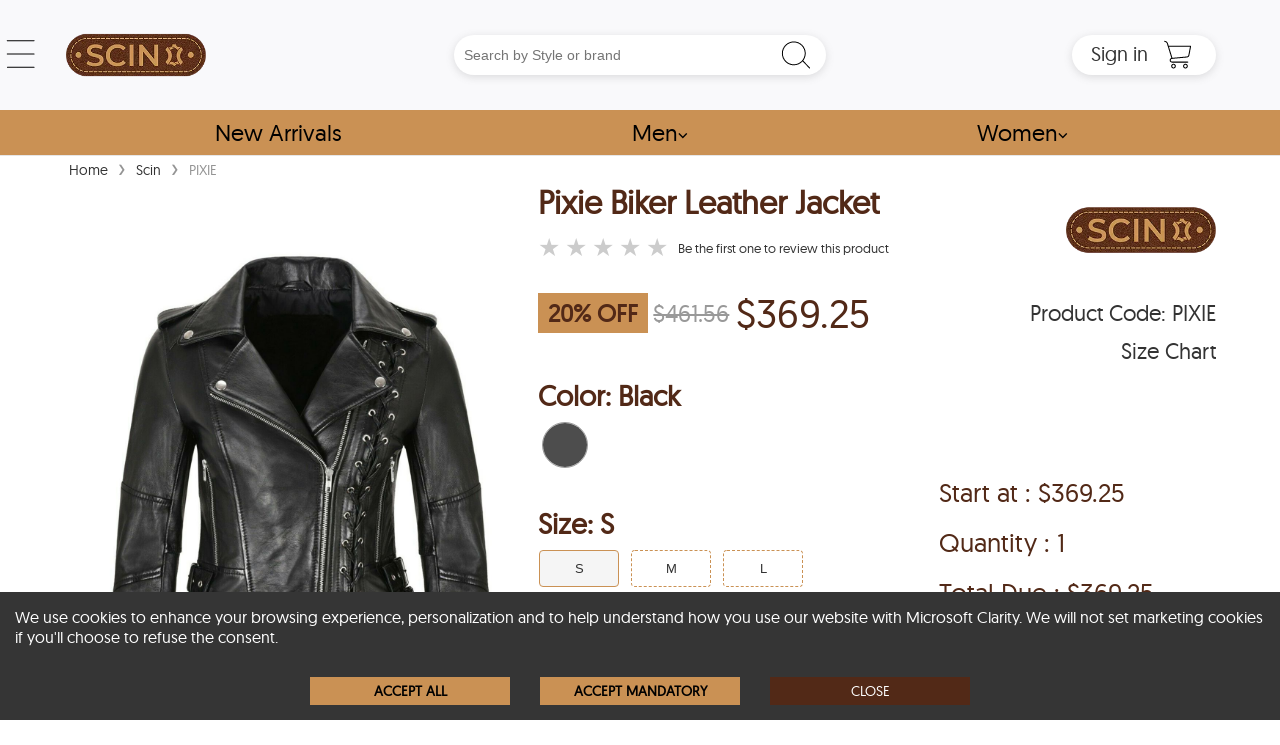

--- FILE ---
content_type: text/html
request_url: https://www.leatherscin.com/p/pixie-biker-leather-jacket
body_size: 30613
content:
<!DOCTYPE html>
<html lang="en-US" itemscope="" itemtype="https://schema.org/WebPage">
  <head>
    <meta charset="UTF-8" />
    <meta name="viewport" content="width=device-width, initial-scale=1, maximum-scale=2">
    <meta http-equiv="X-UA-Compatible" content="ie=edge" />
    
    <!-- hreflang tags for international SEO -->
    
    
    <link rel="preload" as="image" href="https://cdn.leatherscin.com/img/leatherscin-logo.webp" fetchpriority='high' />
    <link rel="preload" href="/themes/sportswearx/main_client_lib_07f519.js" as="script">
    <link rel="preload" href="/themes/headers/headerV2/header_lib_3df21a.js" as="script">



    <!-- Preconnect for faster connections -->
    <link rel="preconnect" href="https://www.leatherscin.com" />
    <link rel="preconnect" href="https://cdn.leatherscin.com" />
    
    
    <title data-react-helmet="true">Shop Pixie Biker Leather Jacket</title>
    <meta data-react-helmet="true" http-equiv="Content-Language" content="en-US"/><meta data-react-helmet="true" name="description" content="Discover stylish women&#x27;s Pixie biker leather jackets at Leatherscin.com. Shop now for top-quality leather jackets, bags, and corporate gifts!
"/><meta data-react-helmet="true" name="keywords" content="Pixie Biker Leather Jacket"/><meta data-react-helmet="true" name="robots" content="all"/><meta data-react-helmet="true" property="og:locale" content="en_US"/><meta data-react-helmet="true" property="og:type" content="website"/><meta data-react-helmet="true" property="og:site_name" content="leatherscin.com"/><meta data-react-helmet="true" property="og:url" content="https://www.leatherscin.com/p/pixie-biker-leather-jacket"/><meta data-react-helmet="true" property="og:title" content="Shop Pixie Biker Leather Jacket"/><meta data-react-helmet="true" property="og:description" content="Discover stylish women&#x27;s Pixie biker leather jackets at Leatherscin.com. Shop now for top-quality leather jackets, bags, and corporate gifts!
"/><meta data-react-helmet="true" property="og:image" content=""/><meta data-react-helmet="true" property="twitter:card" content="summary_large_image"/><meta data-react-helmet="true" property="twitter:url" content="https://www.leatherscin.com/p/pixie-biker-leather-jacket"/><meta data-react-helmet="true" property="twitter:title" content="Shop Pixie Biker Leather Jacket"/><meta data-react-helmet="true" property="twitter:description" content="Discover stylish women&#x27;s Pixie biker leather jackets at Leatherscin.com. Shop now for top-quality leather jackets, bags, and corporate gifts!
"/><meta data-react-helmet="true" property="twitter:image" content=""/><meta data-react-helmet="true" property="fb:app_id" content="1229195437765470"/><meta data-react-helmet="true" itemprop="image" content=""/><meta data-react-helmet="true" itemprop="name" content="Shop Pixie Biker Leather Jacket"/><meta data-react-helmet="true" itemprop="description" content="Discover stylish women&#x27;s Pixie biker leather jackets at Leatherscin.com. Shop now for top-quality leather jackets, bags, and corporate gifts!
"/><meta data-react-helmet="true" itemprop="url" content="https://www.leatherscin.com/p/pixie-biker-leather-jacket"/>
    <link data-chunk="main" rel="preload" as="style" href="/main.72df713ffa8f2c699c29.css">
<link data-chunk="main" rel="preload" as="script" href="/main-client-bundle-301eff.js">
    <link data-chunk="main" rel="stylesheet" href="/main.72df713ffa8f2c699c29.css">


  <link rel="preload" href="/themes/sportswearx/main_theme_621ad203128d21d736af.css" as="style" onload="this.onload=null;this.rel='stylesheet'">
  <link rel="preload" href="/themes/headers/headerV2/header_theme_19e29f920d0aeaebbc31.css" as="style" onload="this.onload=null;this.rel='stylesheet'">

  <!-- MAIN CSS SECOND - Load with lower priority or async -->
  <link rel="stylesheet" href="https://cdn.leatherscin.com/css/default-v4.6.css" media="print" onload="this.onload=null;this.removeAttribute('media');">
  <link rel="preload" href="/themes/footers/footerV2/footer_theme_265add1c194ff5b9c92a.css" as="style" onload="this.onload=null;this.rel='stylesheet'">
  <!-- Fallback for no JavaScript -->
  <!-- Changes-->
  <noscript>
  <link rel="stylesheet" href="/themes/headers/headerV2/header_theme_19e29f920d0aeaebbc31.css">
  <link rel="stylesheet" href="/themes/sportswearx/main_theme_621ad203128d21d736af.css">
  <link rel="stylesheet" href="/themes/footers/footerV2/footer_theme_265add1c194ff5b9c92a.css">
  </noscript>
  <!-- Changes-->
  
  <!-- Icons -->
  <link rel="shortcut icon" href="https://cdn.leatherscin.com/img/16x16.png" />
  <link rel="apple-touch-icon" href="https://cdn.leatherscin.com/img/favicon-180x180.png" />
  <link rel="apple-touch-icon" sizes="180x180" href="https://cdn.leatherscin.com/img/favicon-180x180.png" />
  <link rel="icon" type="image/png" sizes="32x32" href="https://cdn.leatherscin.com/img/favicon-32x32.png" />
  <link rel="icon" type="image/png" sizes="16x16" href="https://cdn.leatherscin.com/img/16x16.png" />
    <!-- Inline Critical JS -->
    <script>
      window.BASE_URL = "https://emd.leatherscin.com";
      window.__STATE__ = {"productDetail":{"details":{"primaryCategory":"Biker Jackets","showIntimateWarning":false,"isCloseout":true,"categoryIdsNIU":[{"_id":"61b860d15fe4600012a0571f","categoryId":"60e68b2c96e4da0019585a38","displayOrder":0},{"_id":"61b860d15fe4600012a0571e","categoryId":"61aa05ffeddbd60012a810d6","displayOrder":36},{"_id":"623c3aeaeebe633a58480f13","categoryId":"623c32348a1ebd0013af1e29","displayOrder":999}],"additionalNotesHint":"","productStatus":"active","publishStatus":"published","colorList":[{"publishStatus":"published","colorFamily":"black","cmykCode":"","name":"Black","colorGroupHexCode":"000000","PMScolor":"","colorTitle":"Black","colorStatus":"active","title":"Black","rgbCode":"","_id":"69183cf061a0be0019d794a9","colorGroup":"Black","seName":"color-black","mediaType":[],"variationName":"color"}],"averageProfit":404.97,"gender":"Female","productGroupDetail":null,"defaultSpecialStoreCategoryID":null,"brandAlt":"SCIN","isGoogleShoppingEligible":true,"brandId":"60ba23ed2fadecf2279bce51","alwaysInStock":true,"defaultspecialStoreCategoryID":"677bcb69559c5d001a9ff7dd","storeIdsNIU":[{"_id":"61b860d15fe4600012a05720","storeId":"60ba250e7595c3001b8bf382","displayOrder":69}],"extendedDescription":"","isMustDecoration":false,"brandSeName":"scin","msrp":461.56,"productAsLowAsPrice":461.56,"defaultSpecialStoreID":"677bcb69559c5d001a9ff7dc","asLowAsPriceNonMAP":199.99,"media":{"0":{"alt":"Stylish Side Laced Womens Slim Fit Biker Jacket  by SCIN","displayOrder":1,"status":"active","displayLocation":"productListImage","title":"Stylish Side Laced Womens Slim Fit Biker Jacket  by SCIN","_id":"61f0f071a3432f266cb40c73","source":"/scin-13188w-black.jpg","description":"scin-13188w-black.jpg","mediaType":"productListImage"},"1":{"alt":"Stylish Side Laced Womens Slim Fit Biker Jacket  by SCIN","displayOrder":2,"status":"active","displayLocation":"productLargeImageFront","title":"Stylish Side Laced Womens Slim Fit Biker Jacket  by SCIN","_id":"61f0f071a3432f266cb40c74","source":"/scin-13188w-black.jpg","description":"scin-13188w-black.jpg","mediaType":"productLargeImageFront"},"brandSeName":"scin","brandMediaDetail":[{"alt":"Brand Logo Image","displayOrder":1,"status":"active","displayLocation":"logoImage","title":"Brand Logo Image","_id":"666aa2567b4d8d82156ee5c2","source":"/scin.webp","mediaFormat":"webp_jpg","description":"Brand Logo Image","mediaType":"image","mediaDetails":[{"_id":"693da9cb16675000137c5023","deviceType":"desktop","mediaType":"webp","media":"/scin.webp"},{"_id":"693da9cb16675000137c5024","deviceType":"desktop","mediaType":"jpg","media":"/scin.jpg"},{"_id":"693da9cb16675000137c5025","deviceType":"mobile","mediaType":"webp","media":"/scin.webp"},{"_id":"693da9cb16675000137c5026","deviceType":"mobile","mediaType":"jpg","media":"/scin.jpg"}]},{"alt":"Brand Classification Image","displayOrder":3,"status":"active","displayLocation":"classificationImage","title":"Brand Classification Image","_id":"666aa2567b4d8d82156ee5c3","source":"/leather-scin-logo.png","mediaFormat":"webp_png","description":"Brand Classification Image","mediaType":"image"},{"alt":"Brand Featured Image","displayOrder":2,"status":"active","displayLocation":"featuredImage","title":"Brand Featured Image","_id":"666aa2567b4d8d82156ee5c4","source":"/scin.png","mediaFormat":"webp_png","description":"Brand Featured Image","mediaType":"image"},{"alt":"Brand Logo PDP Image","displayOrder":4,"status":"active","displayLocation":"brandLogoPdpImage","title":"Brand Logo PDP Image","_id":"666aa2567b4d8d82156ee5c5","source":"/scin.png","mediaFormat":"webp_png","description":"Brand Logo PDP Image","mediaType":"image"},{"alt":"Brand Logo Shopping Cart Image","displayOrder":4,"status":"active","displayLocation":"brandLogoCartImage","title":"Brand Logo Shopping Cart Image","_id":"666aa2567b4d8d82156ee5c6","source":"/scin.png","mediaFormat":"webp_png","description":"Brand Logo Shopping Cart Image","mediaType":"image"}]},"averageSalePrice":509.96000000000004,"glossaryToolTip":"","userIncentiveTypeMessages":{},"specialStoreCategory":"60e68b2c96e4da0019585a38","showCustomizationWarning":false,"classification":"Adult","isInStock":false,"hideSeNameInBreadcrumb":true,"shortName":"Pixie Biker Leather Jacket","material":"sheepskin","createdOn":"2021-07-07T12:21:26.903Z","longName":"Pixie Biker Leather Jacket","specialNotes":"","additionalDiscount":{"rewardOrRebate":{},"additionalDiscount":{}},"isBingShoppingEligible":true,"defaultSpecialStore":"60e68b2c96e4da0019585a37","showPdpBrandLogoDesktop":true,"publishedDateTime":"2021-07-07T12:21:26.000Z","productId":"13188W","variationGroupList":[{"createdAt":"2026-01-20T09:20:16.944Z","name":"men","title":"Men","description":"","displayOrder":1,"status":"active","_id":"61d69e6b116ea9406066319e"},{"createdAt":"2026-01-20T09:20:16.944Z","name":"women","title":"Women","displayOrder":2,"description":"","status":"active","_id":"61d69e8d116ea9406066319f"},{"createdAt":"2026-01-20T09:20:16.944Z","name":"youthGirl","title":"Youth Girl","description":"","displayOrder":3,"status":"active","_id":"61d69e95116ea940606631a0"},{"createdAt":"2026-01-20T09:20:16.944Z","name":"youthBoys","title":"Youth Boys","description":"","displayOrder":4,"status":"active","_id":"61d69ee0116ea940606631a1"}],"averageCost":104.99,"variantCount":6,"averageMargin":385.72,"name":"Stylish Side Laced Womens Slim Fit Biker Jacket","productDescriptionTitle":"Description","DefaultCategoryRank":{"salesRankSpecialStore":null,"quantityRankSpecialStore":null,"salesRankCategory":null,"quantityRankCategory":null,"_id":"69183cf061a0be0019d794a7"},"sizesRange":"2XL,XL,S,L,M,Custom Size","variationGroup":"new","asLowAsVariantId":"0","Brands":[{"_id":"6798742392aeb853fde56662","status":"active","displayOrder":999,"isDefault":false,"brandId":"60ba23ed2fadecf2279bce51","categoryId":"623c32348a1ebd0013af1e29"}],"colorCount":1,"displayOrder":189,"defaultVariationGroup":"","fitOptions":"","discountMessages":{},"variants":[{"variationLevelOneDetail":{"title":"Black","colorGroup":"black","hexCode":"4D4D4D,4D4D4D,4D4D4D","rgbCode":""},"variationLevelOneId":"60e5a2612d82520b143e17e8","displayOrder":1,"variationLevelTwo":[{"msrp":461.56,"soldByIncrement":null,"productVariantDescription":"<p>Introducing our Pixie Biker Leather Jacket &ndash; the epitome of edgy sophistication and timeless style. Crafted from real leather, this jacket promises durability and a luxurious feel, assuring that it stands the test of time. The polyester lining enhances comfort, making it a perfect choice for any season. The asymmetrical front zip closure adds a touch of rebellion, while the laced design on the front and back sides accentuates your waist, providing a flattering silhouette. Two slash waist pockets with zippers offer both functionality and a chic look. The adjustable waist belts allow you to customize the fit, providing for a tailored and comfortable feel. Complete with a lapel collar, shoulder epaulettes, and zipper cuffs, this <strong><a title=\"Shop Biker Leather Jackets\" href=\"https://www.leatherscin.com/biker-leather-jackets\">biker jacket</a></strong> effortlessly combines boldness and elegance, making it a must-have for any fashion-forward woman. Whether you're hitting the open road or navigating city streets, make a statement with our Stylish Pixie <strong><a title=\"Shop Biker Leather Jackets\" href=\"https://www.leatherscin.com/biker-leather-jackets\">Biker Leather Jacket</a></strong> that effortlessly blends contemporary design with classic appeal.</p>","variationGroup":"new","variationLevelTwoDetail":{"title":"S","image":""},"displayOrder":1,"priceRetail":"369.25","productVariantExtendedDescription":"","soldByMinimumQuantity":null,"mediaDetail":[{"alt":"scin-13188w-black.jpg","displayOrder":1,"status":"active","displayLocation":"variationLargeImageFront","title":"scin-13188w-black.jpg","_id":"61d69183116ea94060662be8","source":"/scin-13188w-black.jpg","description":"scin-13188w-black.jpg","mediaType":"variationLargeImageFront"},{"alt":"scin-13188w-black-side.jpg","displayOrder":2,"status":"active","displayLocation":"variationLargeImageSlide","title":"scin-13188w-black-side.jpg","_id":"61d69183116ea94060662be9","source":"/scin-13188w-black-side.jpg","description":"scin-13188w-black-side.jpg","mediaType":"variationLargeImageSlide"},{"alt":"scin-13188w-black-back.jpg","displayOrder":3,"status":"active","displayLocation":"variationLargeImageSideAdditional","title":"scin-13188w-black-back.jpg","_id":"61d69183116ea94060662bea","source":"/scin-13188w-black-back.jpg","description":"scin-13188w-black-back.jpg","mediaType":"variationLargeImageSideAdditional"},{"alt":"women-leather-jacket-size-chart-min.jpg","displayOrder":4,"status":"active","displayLocation":"variationLargeImageSideAdditional","title":"women-leather-jacket-size-chart-min.jpg","_id":"63884e53b691fc001a1d4464","source":"/women-leather-jacket-size-chart-min.jpg","description":"women-leather-jacket-size-chart-min.jpg","mediaType":"variationLargeImageSideAdditional"}],"isAllowedForShipping":true,"productName":"Pixie Biker Leather Jacket","_id":"60e5a2612d82520b143e17e8","variationLevelTwo":{"title":"size","value":"S"},"inventory":999,"orderToShipDays":null,"features":["Real leather","Polyester lining","Asymmetrical front zip closure","Laced design on front and back side on the waist","Two slash waist pockets with zipper","Adjustable waist belts","Lapel collar","Shoulder epaulettes","Zipper cuffs"],"sku":"PIXIE","seName":""},{"msrp":461.56,"soldByIncrement":null,"productVariantDescription":"<p>Introducing our Pixie Biker Leather Jacket &ndash; the epitome of edgy sophistication and timeless style. Crafted from real leather, this jacket promises durability and a luxurious feel, assuring that it stands the test of time. The polyester lining enhances comfort, making it a perfect choice for any season. The asymmetrical front zip closure adds a touch of rebellion, while the laced design on the front and back sides accentuates your waist, providing a flattering silhouette. Two slash waist pockets with zippers offer both functionality and a chic look. The adjustable waist belts allow you to customize the fit, providing for a tailored and comfortable feel. Complete with a lapel collar, shoulder epaulettes, and zipper cuffs, this <strong><a title=\"Shop Biker Leather Jackets\" href=\"https://www.leatherscin.com/biker-leather-jackets\">biker jacket</a></strong> effortlessly combines boldness and elegance, making it a must-have for any fashion-forward woman. Whether you're hitting the open road or navigating city streets, make a statement with our Stylish Pixie <strong><a title=\"Shop Biker Leather Jackets\" href=\"https://www.leatherscin.com/biker-leather-jackets\">Biker Leather Jacket</a></strong> that effortlessly blends contemporary design with classic appeal.</p>","variationGroup":"new","variationLevelTwoDetail":{"title":"M","image":""},"displayOrder":2,"priceRetail":"369.25","productVariantExtendedDescription":"","soldByMinimumQuantity":null,"mediaDetail":[{"alt":"scin-13188w-black.jpg","displayOrder":1,"status":"active","displayLocation":"variationLargeImageFront","title":"scin-13188w-black.jpg","_id":"61d69183116ea94060662be8","source":"/scin-13188w-black.jpg","description":"scin-13188w-black.jpg","mediaType":"variationLargeImageFront"},{"alt":"scin-13188w-black-side.jpg","displayOrder":2,"status":"active","displayLocation":"variationLargeImageSlide","title":"scin-13188w-black-side.jpg","_id":"61d69183116ea94060662be9","source":"/scin-13188w-black-side.jpg","description":"scin-13188w-black-side.jpg","mediaType":"variationLargeImageSlide"},{"alt":"scin-13188w-black-back.jpg","displayOrder":3,"status":"active","displayLocation":"variationLargeImageSideAdditional","title":"scin-13188w-black-back.jpg","_id":"61d69183116ea94060662bea","source":"/scin-13188w-black-back.jpg","description":"scin-13188w-black-back.jpg","mediaType":"variationLargeImageSideAdditional"},{"alt":"women-leather-jacket-size-chart-min.jpg","displayOrder":4,"status":"active","displayLocation":"variationLargeImageSideAdditional","title":"women-leather-jacket-size-chart-min.jpg","_id":"63884e60b691fc001a1d4465","source":"/women-leather-jacket-size-chart-min.jpg","description":"women-leather-jacket-size-chart-min.jpg","mediaType":"variationLargeImageSideAdditional"}],"isAllowedForShipping":true,"productName":"Pixie Biker Leather Jacket","_id":"60e5a2612d82520b143e17ec","variationLevelTwo":{"title":"size","value":"M"},"inventory":999,"orderToShipDays":null,"features":["Real leather","Polyester lining","Asymmetrical front zip closure","Laced design on front and back side on the waist","Two slash waist pockets with zipper","Adjustable waist belts","Lapel collar","Shoulder epaulettes","Zipper cuffs"],"sku":"PIXIE","seName":""},{"msrp":461.56,"soldByIncrement":null,"productVariantDescription":"<p>Introducing our Pixie Biker Leather Jacket &ndash; the epitome of edgy sophistication and timeless style. Crafted from real leather, this jacket promises durability and a luxurious feel, assuring that it stands the test of time. The polyester lining enhances comfort, making it a perfect choice for any season. The asymmetrical front zip closure adds a touch of rebellion, while the laced design on the front and back sides accentuates your waist, providing a flattering silhouette. Two slash waist pockets with zippers offer both functionality and a chic look. The adjustable waist belts allow you to customize the fit, providing for a tailored and comfortable feel. Complete with a lapel collar, shoulder epaulettes, and zipper cuffs, this <strong><a title=\"Shop Biker Leather Jackets\" href=\"https://www.leatherscin.com/biker-leather-jackets\">biker jacket</a></strong> effortlessly combines boldness and elegance, making it a must-have for any fashion-forward woman. Whether you're hitting the open road or navigating city streets, make a statement with our Stylish Pixie <strong><a title=\"Shop Biker Leather Jackets\" href=\"https://www.leatherscin.com/biker-leather-jackets\">Biker Leather Jacket</a></strong> that effortlessly blends contemporary design with classic appeal.</p>","variationGroup":"new","variationLevelTwoDetail":{"title":"L","image":""},"displayOrder":3,"priceRetail":"369.25","productVariantExtendedDescription":"","soldByMinimumQuantity":null,"mediaDetail":[{"alt":"scin-13188w-black.jpg","displayOrder":1,"status":"active","displayLocation":"variationLargeImageFront","title":"scin-13188w-black.jpg","_id":"61d69183116ea94060662be8","source":"/scin-13188w-black.jpg","description":"scin-13188w-black.jpg","mediaType":"variationLargeImageFront"},{"alt":"scin-13188w-black-side.jpg","displayOrder":2,"status":"active","displayLocation":"variationLargeImageSlide","title":"scin-13188w-black-side.jpg","_id":"61d69183116ea94060662be9","source":"/scin-13188w-black-side.jpg","description":"scin-13188w-black-side.jpg","mediaType":"variationLargeImageSlide"},{"alt":"scin-13188w-black-back.jpg","displayOrder":3,"status":"active","displayLocation":"variationLargeImageSideAdditional","title":"scin-13188w-black-back.jpg","_id":"61d69183116ea94060662bea","source":"/scin-13188w-black-back.jpg","description":"scin-13188w-black-back.jpg","mediaType":"variationLargeImageSideAdditional"},{"alt":"women-leather-jacket-size-chart-min.jpg","displayOrder":4,"status":"active","displayLocation":"variationLargeImageSideAdditional","title":"women-leather-jacket-size-chart-min.jpg","_id":"63884e6ab691fc001a1d4466","source":"/women-leather-jacket-size-chart-min.jpg","description":"women-leather-jacket-size-chart-min.jpg","mediaType":"variationLargeImageSideAdditional"}],"isAllowedForShipping":true,"productName":"Pixie Biker Leather Jacket","_id":"60e5a2612d82520b143e17ea","variationLevelTwo":{"title":"size","value":"L"},"inventory":999,"orderToShipDays":null,"features":["Real leather","Polyester lining","Asymmetrical front zip closure","Laced design on front and back side on the waist","Two slash waist pockets with zipper","Adjustable waist belts","Lapel collar","Shoulder epaulettes","Zipper cuffs"],"sku":"PIXIE","seName":""},{"msrp":461.56,"soldByIncrement":null,"productVariantDescription":"<p>Introducing our Pixie Biker Leather Jacket &ndash; the epitome of edgy sophistication and timeless style. Crafted from real leather, this jacket promises durability and a luxurious feel, assuring that it stands the test of time. The polyester lining enhances comfort, making it a perfect choice for any season. The asymmetrical front zip closure adds a touch of rebellion, while the laced design on the front and back sides accentuates your waist, providing a flattering silhouette. Two slash waist pockets with zippers offer both functionality and a chic look. The adjustable waist belts allow you to customize the fit, providing for a tailored and comfortable feel. Complete with a lapel collar, shoulder epaulettes, and zipper cuffs, this <strong><a title=\"Shop Biker Leather Jackets\" href=\"https://www.leatherscin.com/biker-leather-jackets\">biker jacket</a></strong> effortlessly combines boldness and elegance, making it a must-have for any fashion-forward woman. Whether you're hitting the open road or navigating city streets, make a statement with our Stylish Pixie <strong><a title=\"Shop Biker Leather Jackets\" href=\"https://www.leatherscin.com/biker-leather-jackets\">Biker Leather Jacket</a></strong> that effortlessly blends contemporary design with classic appeal.</p>","variationGroup":"new","variationLevelTwoDetail":{"title":"XL","image":""},"displayOrder":4,"priceRetail":"369.25","productVariantExtendedDescription":"","soldByMinimumQuantity":null,"mediaDetail":[{"alt":"scin-13188w-black.jpg","displayOrder":1,"status":"active","displayLocation":"variationLargeImageFront","title":"scin-13188w-black.jpg","_id":"61d69183116ea94060662be8","source":"/scin-13188w-black.jpg","description":"scin-13188w-black.jpg","mediaType":"variationLargeImageFront"},{"alt":"scin-13188w-black-side.jpg","displayOrder":2,"status":"active","displayLocation":"variationLargeImageSlide","title":"scin-13188w-black-side.jpg","_id":"61d69183116ea94060662be9","source":"/scin-13188w-black-side.jpg","description":"scin-13188w-black-side.jpg","mediaType":"variationLargeImageSlide"},{"alt":"scin-13188w-black-back.jpg","displayOrder":3,"status":"active","displayLocation":"variationLargeImageSideAdditional","title":"scin-13188w-black-back.jpg","_id":"61d69183116ea94060662bea","source":"/scin-13188w-black-back.jpg","description":"scin-13188w-black-back.jpg","mediaType":"variationLargeImageSideAdditional"},{"alt":"women-leather-jacket-size-chart-min.jpg","displayOrder":4,"status":"active","displayLocation":"variationLargeImageSideAdditional","title":"women-leather-jacket-size-chart-min.jpg","_id":"63884e7446fc55001a21f477","source":"/women-leather-jacket-size-chart-min.jpg","description":"women-leather-jacket-size-chart-min.jpg","mediaType":"variationLargeImageSideAdditional"}],"isAllowedForShipping":true,"productName":"Pixie Biker Leather Jacket","_id":"60e5a2612d82520b143e17e6","variationLevelTwo":{"title":"size","value":"XL"},"inventory":999,"orderToShipDays":null,"features":["Real leather","Polyester lining","Asymmetrical front zip closure","Laced design on front and back side on the waist","Two slash waist pockets with zipper","Adjustable waist belts","Lapel collar","Shoulder epaulettes","Zipper cuffs"],"sku":"PIXIE","seName":""},{"msrp":558.36,"soldByIncrement":null,"productVariantDescription":"<p>Introducing our Pixie Biker Leather Jacket &ndash; the epitome of edgy sophistication and timeless style. Crafted from real leather, this jacket promises durability and a luxurious feel, assuring that it stands the test of time. The polyester lining enhances comfort, making it a perfect choice for any season. The asymmetrical front zip closure adds a touch of rebellion, while the laced design on the front and back sides accentuates your waist, providing a flattering silhouette. Two slash waist pockets with zippers offer both functionality and a chic look. The adjustable waist belts allow you to customize the fit, providing for a tailored and comfortable feel. Complete with a lapel collar, shoulder epaulettes, and zipper cuffs, this <strong><a title=\"Shop Biker Leather Jackets\" href=\"https://www.leatherscin.com/biker-leather-jackets\">biker jacket</a></strong> effortlessly combines boldness and elegance, making it a must-have for any fashion-forward woman. Whether you're hitting the open road or navigating city streets, make a statement with our Stylish Pixie <strong><a title=\"Shop Biker Leather Jackets\" href=\"https://www.leatherscin.com/biker-leather-jackets\">Biker Leather Jacket</a></strong> that effortlessly blends contemporary design with classic appeal.</p>","variationGroup":"new","variationLevelTwoDetail":{"title":"2XL","image":""},"displayOrder":5,"priceRetail":"446.69","productVariantExtendedDescription":"","soldByMinimumQuantity":null,"mediaDetail":[{"alt":"scin-13188w-black.jpg","displayOrder":1,"status":"active","displayLocation":"variationLargeImageFront","title":"scin-13188w-black.jpg","_id":"61d69183116ea94060662be8","source":"/scin-13188w-black.jpg","description":"scin-13188w-black.jpg","mediaType":"variationLargeImageFront"},{"alt":"scin-13188w-black-side.jpg","displayOrder":2,"status":"active","displayLocation":"variationLargeImageSlide","title":"scin-13188w-black-side.jpg","_id":"61d69183116ea94060662be9","source":"/scin-13188w-black-side.jpg","description":"scin-13188w-black-side.jpg","mediaType":"variationLargeImageSlide"},{"alt":"scin-13188w-black-back.jpg","displayOrder":3,"status":"active","displayLocation":"variationLargeImageSideAdditional","title":"scin-13188w-black-back.jpg","_id":"61d69183116ea94060662bea","source":"/scin-13188w-black-back.jpg","description":"scin-13188w-black-back.jpg","mediaType":"variationLargeImageSideAdditional"},{"alt":"women-leather-jacket-size-chart-min.jpg","displayOrder":4,"status":"active","displayLocation":"variationLargeImageSideAdditional","title":"women-leather-jacket-size-chart-min.jpg","_id":"63884e7e46fc55001a21f478","source":"/women-leather-jacket-size-chart-min.jpg","description":"women-leather-jacket-size-chart-min.jpg","mediaType":"variationLargeImageSideAdditional"}],"isAllowedForShipping":true,"productName":"Pixie Biker Leather Jacket","_id":"60e5a2612d82520b143e17e4","variationLevelTwo":{"title":"size","value":"2XL"},"inventory":999,"orderToShipDays":null,"features":["Real leather","Polyester lining","Asymmetrical front zip closure","Laced design on front and back side on the waist","Two slash waist pockets with zipper","Adjustable waist belts","Lapel collar","Shoulder epaulettes","Zipper cuffs"],"sku":"PIXIE","seName":""},{"msrp":655.16,"soldByIncrement":null,"productVariantDescription":"<p>Introducing our Pixie Biker Leather Jacket &ndash; the epitome of edgy sophistication and timeless style. Crafted from real leather, this jacket promises durability and a luxurious feel, assuring that it stands the test of time. The polyester lining enhances comfort, making it a perfect choice for any season. The asymmetrical front zip closure adds a touch of rebellion, while the laced design on the front and back sides accentuates your waist, providing a flattering silhouette. Two slash waist pockets with zippers offer both functionality and a chic look. The adjustable waist belts allow you to customize the fit, providing for a tailored and comfortable feel. Complete with a lapel collar, shoulder epaulettes, and zipper cuffs, this <strong><a title=\"Shop Biker Leather Jackets\" href=\"https://www.leatherscin.com/biker-leather-jackets\">biker jacket</a></strong> effortlessly combines boldness and elegance, making it a must-have for any fashion-forward woman. Whether you're hitting the open road or navigating city streets, make a statement with our Stylish Pixie <strong><a title=\"Shop Biker Leather Jackets\" href=\"https://www.leatherscin.com/biker-leather-jackets\">Biker Leather Jacket</a></strong> that effortlessly blends contemporary design with classic appeal.</p>","variationGroup":"new","variationLevelTwoDetail":{"title":"Custom Size","image":""},"displayOrder":20,"priceRetail":"524.13","productVariantExtendedDescription":"","soldByMinimumQuantity":null,"mediaDetail":[{"alt":"scin-13188w-black.jpg","displayOrder":1,"status":"active","displayLocation":"variationLargeImageFront","title":"scin-13188w-black.jpg","_id":"61d69183116ea94060662be8","source":"/scin-13188w-black.jpg","description":"scin-13188w-black.jpg","mediaType":"variationLargeImageFront"},{"alt":"scin-13188w-black-side.jpg","displayOrder":2,"status":"active","displayLocation":"variationLargeImageSlide","title":"scin-13188w-black-side.jpg","_id":"61d69183116ea94060662be9","source":"/scin-13188w-black-side.jpg","description":"scin-13188w-black-side.jpg","mediaType":"variationLargeImageSlide"},{"alt":"scin-13188w-black-back.jpg","displayOrder":3,"status":"active","displayLocation":"variationLargeImageSideAdditional","title":"scin-13188w-black-back.jpg","_id":"61d69183116ea94060662bea","source":"/scin-13188w-black-back.jpg","description":"scin-13188w-black-back.jpg","mediaType":"variationLargeImageSideAdditional"},{"alt":"women-leather-jacket-size-chart-min.jpg","displayOrder":4,"status":"active","displayLocation":"variationLargeImageSideAdditional","title":"women-leather-jacket-size-chart-min.jpg","_id":"63884f2446fc55001a21f48e","source":"/women-leather-jacket-size-chart-min.jpg","description":"women-leather-jacket-size-chart-min.jpg","mediaType":"variationLargeImageSideAdditional"}],"isAllowedForShipping":true,"productName":"Pixie Biker Leather Jacket","_id":"61d7d84b116ea94060663217","variationLevelTwo":{"title":"size","value":"Custom Size"},"inventory":999,"orderToShipDays":null,"features":["Real leather","Polyester lining","Asymmetrical front zip closure","Laced design on front and back side on the waist","Two slash waist pockets with zipper","Adjustable waist belts","Lapel collar","Shoulder epaulettes","Zipper cuffs"],"sku":"PIXIE","seName":""}],"title":"","priceRetail":"369.25"}],"offeredAt":[{"_id":"641027ed20f69f13f318e714","isEligible":true,"shoppingFeed":true,"channelId":"616fd1f52b299419981b51d0"},{"_id":"641027ed20f69f13f318e715","isEligible":true,"shoppingFeed":true,"channelId":"616fd1f52b299419981b51d1"},{"_id":"641027ed20f69f13f318e716","isEligible":true,"shoppingFeed":true,"channelId":"616fd1f52b299419981b51d2"},{"_id":"641027ed20f69f13f318e717","isEligible":true,"shoppingFeed":true,"channelId":"616fd1f52b299419981b51d3"},{"_id":"641027ed20f69f13f318e718","isEligible":true,"shoppingFeed":true,"channelId":"616fd1f52b299419981b51d4"},{"_id":"641027ed20f69f13f318e719","isEligible":true,"shoppingFeed":true,"channelId":"616fd1f52b299419981b51d5"},{"_id":"641027ed20f69f13f318e71a","isEligible":true,"shoppingFeed":true,"channelId":"618571ba51e6492de0b66c9e"},{"_id":"641027ed20f69f13f318e71b","isEligible":true,"shoppingFeed":true,"channelId":"6350f7c97c5fd7de374db2bf"},{"_id":"641027ed20f69f13f318e71c","isEligible":true,"shoppingFeed":true,"channelId":"6350f7e77c5fd7de374db613"}],"published":true,"soldByMinimumQuantity":null,"shopNowUrl":"","isFacebookShoppingEligible":true,"asLowAsPriceLogEmbroidered":"0","widgets":[],"isAdditionalNotes":true,"allowDiscountOffer":false,"skuCount":0,"isFreeShip":false,"brandName":"SCIN","productNotes":"","department":"women","Stores":[{"_id":"6723513af56da06e99659f98","status":"active","displayOrder":36,"isDefault":false,"storeId":"60ba250e7595c3001b8bf382","categoryId":"61aa05ffeddbd60012a810d6"},{"_id":"6867d6ebca8cde53a24f6fcd","storeId":"6867c1924b0a9900142b57c8","isDefault":false,"status":"active"}],"allowMap":false,"allowDiscountOnMAP":false,"variationLevelOneList":{"_id":"616fdef92b299419981b5521","businessId":"60ba06722fadecf22764a60a","name":"variationLevelOneList","description":"Variation Level One List","dropdownList":[{"createdAt":"2026-01-20T09:20:04.758Z","name":"color","title":"Color","displayOrder":1,"status":"active","_id":"61d69e6b116ea9406066319e","additionalData":{"sortingBy":"displayOrder","sortingOrder":1}},{"createdAt":"2026-01-20T09:20:04.759Z","name":"size","title":"Size","displayOrder":2,"status":"active","_id":"61d69e8d116ea9406066319f","additionalData":{"sortingBy":"displayOrder","sortingOrder":1}},{"createdAt":"2026-01-20T09:20:04.759Z","name":"capacity","title":"Capacity","displayOrder":3,"status":"active","_id":"61d69e95116ea940606631a0","additionalData":{"sortingBy":"title","sortingOrder":1}},{"createdAt":"2026-01-20T09:20:04.759Z","name":"speed","title":"Speed","displayOrder":4,"status":"active","_id":"61d69ee0116ea940606631a1","additionalData":{"sortingBy":"title","sortingOrder":1}},{"createdAt":"2026-01-20T09:20:04.759Z","name":"generation","title":"Generation","displayOrder":5,"status":"active","_id":"61d69eef116ea940606631a2","additionalData":{"sortingBy":"title","sortingOrder":1}}]},"longNameDeco":"Stylish Side Laced Womens Slim Fit Biker Jacket","reviewsCount":0,"isMAPEnforced":false,"HTScode":null,"asLowAsPrice":"369.25","mediaDetail":[{"alt":"Stylish Side Laced Womens Slim Fit Biker Jacket  by SCIN","displayOrder":1,"status":"active","displayLocation":"productListImage","title":"Stylish Side Laced Womens Slim Fit Biker Jacket  by SCIN","_id":"61f0f071a3432f266cb40c73","source":"/scin-13188w-black.jpg","description":"scin-13188w-black.jpg","mediaType":"productListImage","mediaDetails":[]},{"alt":"Stylish Side Laced Womens Slim Fit Biker Jacket  by SCIN","displayOrder":2,"status":"active","displayLocation":"productLargeImageFront","title":"Stylish Side Laced Womens Slim Fit Biker Jacket  by SCIN","_id":"61f0f071a3432f266cb40c74","source":"/scin-13188w-black.jpg","description":"scin-13188w-black.jpg","mediaType":"productLargeImageFront","mediaDetails":[]}],"showPdpBrandLogoMobile":false,"variationLevelOne":{"variationName":"color","desktopPresentation":"colorCircle","mobilePresentation":"colorCircle"},"Ranking":{"OverallRankingRevenue":null,"OverallRankingUnitSold":null,"_id":"69183cf061a0be0019d794a8"},"associateTypeList":{"_id":"61827ca62b299419981b5fc6","businessId":"60ba06722fadecf22764a60a","name":"associateType","description":"Associate Type","dropdownList":[{"createdAt":"2026-01-20T09:20:16.940Z","_id":"61827ca62b299419981b5fc2","name":"companion","title":"Companion","description":"Companion","status":"active","displayOrder":1},{"createdAt":"2026-01-20T09:20:16.940Z","_id":"61827ca62b299419981b5fc3","name":"comparable","title":"Comparable","description":"Comparable","status":"active","displayOrder":2},{"createdAt":"2026-01-20T09:20:16.940Z","_id":"61827ca62b299419981b5fc4","name":"identicalStyles","title":"Identical Styles","description":"Identical Styles","status":"active","displayOrder":3},{"createdAt":"2026-01-20T09:20:16.940Z","_id":"61827ca62b299419981b5fc5","name":"looksStyles","title":"Look Styles","description":"Look Styles","status":"active","displayOrder":4}]},"__v":0,"configuration":{"plpListVariations":false,"searchListVariations":false,"sitemapListVariations":false,"productTemplate":"pdpDefaultTheme"},"showStockCount":"true","careInstructions":"","allowUserIncentive":false,"googleCategory":"","distributorStyleCode":"PIXIE","isSpecialBuy":false,"productDiscountAllowed":true,"nameDeco":"Stylish Side Laced Womens Slim Fit Biker Jacket","topNSeller":206,"isFeatured":true,"deleted":false,"productDiscountProfile":{"title":"Q","discountType":"percentage","discountValue":20,"isDefault":false,"description":"20% Off","_id":"6775361fc95ad7001a4843e0"},"variationLevelTwoList":{"_id":"616fdf002b299419981b5530","businessId":"60ba06722fadecf22764a60a","name":"variationLevelTwoList","description":"Variation Level Two List","dropdownList":[{"createdAt":"2026-01-20T09:20:04.761Z","name":"color","title":"Color","displayOrder":1,"status":"active","_id":"61d69e6b116ea9406066319e","additionalData":{"sortingBy":"displayOrder","sortingOrder":1}},{"createdAt":"2026-01-20T09:20:04.761Z","name":"size","title":"Size","displayOrder":2,"status":"active","_id":"61d69e8d116ea9406066319f","additionalData":{"sortingBy":"displayOrder","sortingOrder":1}},{"createdAt":"2026-01-20T09:20:04.761Z","name":"capacity","title":"Capacity","displayOrder":3,"status":"active","_id":"61d69e95116ea940606631a0","additionalData":{"sortingBy":"title","sortingOrder":1}},{"createdAt":"2026-01-20T09:20:04.761Z","name":"speed","title":"Speed","displayOrder":4,"status":"active","_id":"61d69ee0116ea940606631a1","additionalData":{"sortingBy":"title","sortingOrder":1}},{"createdAt":"2026-01-20T09:20:04.761Z","name":"generation","title":"Generation","displayOrder":5,"status":"active","_id":"61d69eef116ea940606631a2","additionalData":{"sortingBy":"title","sortingOrder":1}}]},"additionalNotesLabel":"","userIncentiveType":"","productAlertMessage":"","packSize":1,"_id":"60e5a2502d82520b143e00e9","businessType":"Dealer","type":"default","businessId":"60ba06722fadecf22764a60a","variationLevelTwo":{"variationName":"size","desktopPresentation":"quantityBox","mobilePresentation":"dropDown"},"aggregateRating":0,"madeInCountry":{},"description":"<p class=\"ql-align-justify\"><span style=\"background-color: white;\">Introducing our Pixie Biker Leather Jacket – the epitome of edgy sophistication and timeless style. Crafted from real leather, this jacket promises durability and a luxurious feel, assuring that it stands the test of time. The polyester lining enhances comfort, making it a perfect choice for any season. The asymmetrical front zip closure adds a touch of rebellion, while the laced design on the front and back sides accentuates your waist, providing a flattering silhouette. Two slash waist pockets with zippers offer both functionality and a chic look. The adjustable waist belts allow you to customize the fit, providing for a tailored and comfortable feel. Complete with a lapel collar, shoulder epaulettes, and zipper cuffs, this </span><a href=\"https://www.leatherscin.com/biker-leather-jackets\" rel=\"noopener noreferrer\" target=\"_blank\" style=\"background-color: white;\">biker jacket</a><span style=\"background-color: white;\"> effortlessly combines boldness and elegance, making it a must-have for any fashion-forward woman. Whether you're hitting the open road or navigating city streets, make a statement with our Stylish Pixie </span><a href=\"https://www.leatherscin.com/biker-leather-jackets\" rel=\"noopener noreferrer\" target=\"_blank\" style=\"background-color: white;\">Biker Leather Jacket</a><span style=\"background-color: white;\"> that effortlessly blends contemporary design with classic appeal.</span></p>","features":["Real leather","Polyester lining","Asymmetrical front zip closure","Laced design on front and back side on the waist","Two slash waist pockets with zipper","Adjustable waist belts","Lapel collar","Shoulder epaulettes","Zipper cuffs"],"productVariants":null,"seName":"pixie-biker-leather-jacket","msrpLogEmbroidered":"0","styleCode":"PIXIE","sizeList":[{"size":"2XL","variationName":"size","title":"2XL","seName":"size-2xl","displayOrder":5},{"size":"XL","variationName":"size","title":"XL","seName":"size-xl","displayOrder":4},{"size":"S","variationName":"size","title":"S","seName":"size-s","displayOrder":1},{"size":"L","variationName":"size","title":"L","seName":"size-l","displayOrder":3},{"size":"M","variationName":"size","title":"M","seName":"size-m","displayOrder":2},{"size":"Custom Size","variationName":"size","title":"Custom Size","seName":"size-custom-size","displayOrder":20}],"sizeChartAttribute":[{"_id":"6178de0983b94e001995fa65","prefix":"Size","displayOrder":"1","description":"Size"},{"_id":"6178de0dc002960019e1fec6","prefix":"Women Bust","displayOrder":"2","description":"Women Bust"},{"_id":"6178de21c002960019e1fec9","prefix":"Jacket Bust","displayOrder":"8","description":"Jacket Bust"},{"_id":"6178e91283b94e001995fa89","prefix":"Sleeve Length","displayOrder":"5","description":"Sleeve Length"},{"_id":"61c308caa108044574a9fa0b","prefix":"Waist","displayOrder":"3","description":"Waist"},{"_id":"63b5847b13541a001a84301e","sizeChartAttributeId":"63a3ebd041d693001aa3e351","prefix":"Hips","displayOrder":"4","description":"Jacket Hips"},{"_id":"63b5848513541a001a84304f","sizeChartAttributeId":"63a406ed3b93f4001ade241b","prefix":"Jacket Waist","displayOrder":"13","description":"Measurement of finished jacket waist. Circular measurement."},{"_id":"63b5848948a99400196d5fae","sizeChartAttributeId":"63a406803b93f4001ade2418","prefix":"Jacket Hips","displayOrder":"14","description":"Measurement of finished jacket hips. Circular measurement."},{"_id":"63b5848c48a99400196d5feb","sizeChartAttributeId":"63a4052a3b93f4001ade2410","prefix":"Jacket Sleeves ","displayOrder":"17","description":"Finished measurement of jacket sleeves "},{"_id":"63b5848e13541a001a843086","sizeChartAttributeId":"63a405613b93f4001ade2411","prefix":"Jacket Shoulder","displayOrder":"16","description":"Measurement of finished jacket shoulder."},{"_id":"63b5849113541a001a8430cf","sizeChartAttributeId":"63a4065c3b93f4001ade2417","prefix":"Jacket Length","displayOrder":"18","description":"Finished jacket length. Circular measurement."}],"defaultVariantId":"60e5a2612d82520b143e17e8","viewType":"","isMadeInUSA":true},"orderSkus":[],"productTopList":[],"surveyTemplateStatus":"begin","selectedColor":"","error":null,"reviewsListStatus":"begin","loadProductDetailStatus":"success","productSizeChart":[],"idBySeName":{},"reviewsSubmit":false,"tableMeta":{},"surveyTemplate":{},"defaultVariationLevelOne":{"variationLevelOneDetail":{"title":"Black","colorGroup":"black","hexCode":"4D4D4D,4D4D4D,4D4D4D","rgbCode":""},"variationLevelOneId":"60e5a2612d82520b143e17e8","displayOrder":1,"variationLevelTwo":[{"msrp":461.56,"soldByIncrement":null,"productVariantDescription":"<p>Introducing our Pixie Biker Leather Jacket &ndash; the epitome of edgy sophistication and timeless style. Crafted from real leather, this jacket promises durability and a luxurious feel, assuring that it stands the test of time. The polyester lining enhances comfort, making it a perfect choice for any season. The asymmetrical front zip closure adds a touch of rebellion, while the laced design on the front and back sides accentuates your waist, providing a flattering silhouette. Two slash waist pockets with zippers offer both functionality and a chic look. The adjustable waist belts allow you to customize the fit, providing for a tailored and comfortable feel. Complete with a lapel collar, shoulder epaulettes, and zipper cuffs, this <strong><a title=\"Shop Biker Leather Jackets\" href=\"https://www.leatherscin.com/biker-leather-jackets\">biker jacket</a></strong> effortlessly combines boldness and elegance, making it a must-have for any fashion-forward woman. Whether you're hitting the open road or navigating city streets, make a statement with our Stylish Pixie <strong><a title=\"Shop Biker Leather Jackets\" href=\"https://www.leatherscin.com/biker-leather-jackets\">Biker Leather Jacket</a></strong> that effortlessly blends contemporary design with classic appeal.</p>","variationGroup":"new","variationLevelTwoDetail":{"title":"S","image":""},"displayOrder":1,"priceRetail":"369.25","productVariantExtendedDescription":"","soldByMinimumQuantity":null,"mediaDetail":[{"alt":"scin-13188w-black.jpg","displayOrder":1,"status":"active","displayLocation":"variationLargeImageFront","title":"scin-13188w-black.jpg","_id":"61d69183116ea94060662be8","source":"/scin-13188w-black.jpg","description":"scin-13188w-black.jpg","mediaType":"variationLargeImageFront"},{"alt":"scin-13188w-black-side.jpg","displayOrder":2,"status":"active","displayLocation":"variationLargeImageSlide","title":"scin-13188w-black-side.jpg","_id":"61d69183116ea94060662be9","source":"/scin-13188w-black-side.jpg","description":"scin-13188w-black-side.jpg","mediaType":"variationLargeImageSlide"},{"alt":"scin-13188w-black-back.jpg","displayOrder":3,"status":"active","displayLocation":"variationLargeImageSideAdditional","title":"scin-13188w-black-back.jpg","_id":"61d69183116ea94060662bea","source":"/scin-13188w-black-back.jpg","description":"scin-13188w-black-back.jpg","mediaType":"variationLargeImageSideAdditional"},{"alt":"women-leather-jacket-size-chart-min.jpg","displayOrder":4,"status":"active","displayLocation":"variationLargeImageSideAdditional","title":"women-leather-jacket-size-chart-min.jpg","_id":"63884e53b691fc001a1d4464","source":"/women-leather-jacket-size-chart-min.jpg","description":"women-leather-jacket-size-chart-min.jpg","mediaType":"variationLargeImageSideAdditional"}],"isAllowedForShipping":true,"productName":"Pixie Biker Leather Jacket","_id":"60e5a2612d82520b143e17e8","variationLevelTwo":{"title":"size","value":"S"},"inventory":999,"orderToShipDays":null,"features":["Real leather","Polyester lining","Asymmetrical front zip closure","Laced design on front and back side on the waist","Two slash waist pockets with zipper","Adjustable waist belts","Lapel collar","Shoulder epaulettes","Zipper cuffs"],"sku":"PIXIE","seName":""},{"msrp":461.56,"soldByIncrement":null,"productVariantDescription":"<p>Introducing our Pixie Biker Leather Jacket &ndash; the epitome of edgy sophistication and timeless style. Crafted from real leather, this jacket promises durability and a luxurious feel, assuring that it stands the test of time. The polyester lining enhances comfort, making it a perfect choice for any season. The asymmetrical front zip closure adds a touch of rebellion, while the laced design on the front and back sides accentuates your waist, providing a flattering silhouette. Two slash waist pockets with zippers offer both functionality and a chic look. The adjustable waist belts allow you to customize the fit, providing for a tailored and comfortable feel. Complete with a lapel collar, shoulder epaulettes, and zipper cuffs, this <strong><a title=\"Shop Biker Leather Jackets\" href=\"https://www.leatherscin.com/biker-leather-jackets\">biker jacket</a></strong> effortlessly combines boldness and elegance, making it a must-have for any fashion-forward woman. Whether you're hitting the open road or navigating city streets, make a statement with our Stylish Pixie <strong><a title=\"Shop Biker Leather Jackets\" href=\"https://www.leatherscin.com/biker-leather-jackets\">Biker Leather Jacket</a></strong> that effortlessly blends contemporary design with classic appeal.</p>","variationGroup":"new","variationLevelTwoDetail":{"title":"M","image":""},"displayOrder":2,"priceRetail":"369.25","productVariantExtendedDescription":"","soldByMinimumQuantity":null,"mediaDetail":[{"alt":"scin-13188w-black.jpg","displayOrder":1,"status":"active","displayLocation":"variationLargeImageFront","title":"scin-13188w-black.jpg","_id":"61d69183116ea94060662be8","source":"/scin-13188w-black.jpg","description":"scin-13188w-black.jpg","mediaType":"variationLargeImageFront"},{"alt":"scin-13188w-black-side.jpg","displayOrder":2,"status":"active","displayLocation":"variationLargeImageSlide","title":"scin-13188w-black-side.jpg","_id":"61d69183116ea94060662be9","source":"/scin-13188w-black-side.jpg","description":"scin-13188w-black-side.jpg","mediaType":"variationLargeImageSlide"},{"alt":"scin-13188w-black-back.jpg","displayOrder":3,"status":"active","displayLocation":"variationLargeImageSideAdditional","title":"scin-13188w-black-back.jpg","_id":"61d69183116ea94060662bea","source":"/scin-13188w-black-back.jpg","description":"scin-13188w-black-back.jpg","mediaType":"variationLargeImageSideAdditional"},{"alt":"women-leather-jacket-size-chart-min.jpg","displayOrder":4,"status":"active","displayLocation":"variationLargeImageSideAdditional","title":"women-leather-jacket-size-chart-min.jpg","_id":"63884e60b691fc001a1d4465","source":"/women-leather-jacket-size-chart-min.jpg","description":"women-leather-jacket-size-chart-min.jpg","mediaType":"variationLargeImageSideAdditional"}],"isAllowedForShipping":true,"productName":"Pixie Biker Leather Jacket","_id":"60e5a2612d82520b143e17ec","variationLevelTwo":{"title":"size","value":"M"},"inventory":999,"orderToShipDays":null,"features":["Real leather","Polyester lining","Asymmetrical front zip closure","Laced design on front and back side on the waist","Two slash waist pockets with zipper","Adjustable waist belts","Lapel collar","Shoulder epaulettes","Zipper cuffs"],"sku":"PIXIE","seName":""},{"msrp":461.56,"soldByIncrement":null,"productVariantDescription":"<p>Introducing our Pixie Biker Leather Jacket &ndash; the epitome of edgy sophistication and timeless style. Crafted from real leather, this jacket promises durability and a luxurious feel, assuring that it stands the test of time. The polyester lining enhances comfort, making it a perfect choice for any season. The asymmetrical front zip closure adds a touch of rebellion, while the laced design on the front and back sides accentuates your waist, providing a flattering silhouette. Two slash waist pockets with zippers offer both functionality and a chic look. The adjustable waist belts allow you to customize the fit, providing for a tailored and comfortable feel. Complete with a lapel collar, shoulder epaulettes, and zipper cuffs, this <strong><a title=\"Shop Biker Leather Jackets\" href=\"https://www.leatherscin.com/biker-leather-jackets\">biker jacket</a></strong> effortlessly combines boldness and elegance, making it a must-have for any fashion-forward woman. Whether you're hitting the open road or navigating city streets, make a statement with our Stylish Pixie <strong><a title=\"Shop Biker Leather Jackets\" href=\"https://www.leatherscin.com/biker-leather-jackets\">Biker Leather Jacket</a></strong> that effortlessly blends contemporary design with classic appeal.</p>","variationGroup":"new","variationLevelTwoDetail":{"title":"L","image":""},"displayOrder":3,"priceRetail":"369.25","productVariantExtendedDescription":"","soldByMinimumQuantity":null,"mediaDetail":[{"alt":"scin-13188w-black.jpg","displayOrder":1,"status":"active","displayLocation":"variationLargeImageFront","title":"scin-13188w-black.jpg","_id":"61d69183116ea94060662be8","source":"/scin-13188w-black.jpg","description":"scin-13188w-black.jpg","mediaType":"variationLargeImageFront"},{"alt":"scin-13188w-black-side.jpg","displayOrder":2,"status":"active","displayLocation":"variationLargeImageSlide","title":"scin-13188w-black-side.jpg","_id":"61d69183116ea94060662be9","source":"/scin-13188w-black-side.jpg","description":"scin-13188w-black-side.jpg","mediaType":"variationLargeImageSlide"},{"alt":"scin-13188w-black-back.jpg","displayOrder":3,"status":"active","displayLocation":"variationLargeImageSideAdditional","title":"scin-13188w-black-back.jpg","_id":"61d69183116ea94060662bea","source":"/scin-13188w-black-back.jpg","description":"scin-13188w-black-back.jpg","mediaType":"variationLargeImageSideAdditional"},{"alt":"women-leather-jacket-size-chart-min.jpg","displayOrder":4,"status":"active","displayLocation":"variationLargeImageSideAdditional","title":"women-leather-jacket-size-chart-min.jpg","_id":"63884e6ab691fc001a1d4466","source":"/women-leather-jacket-size-chart-min.jpg","description":"women-leather-jacket-size-chart-min.jpg","mediaType":"variationLargeImageSideAdditional"}],"isAllowedForShipping":true,"productName":"Pixie Biker Leather Jacket","_id":"60e5a2612d82520b143e17ea","variationLevelTwo":{"title":"size","value":"L"},"inventory":999,"orderToShipDays":null,"features":["Real leather","Polyester lining","Asymmetrical front zip closure","Laced design on front and back side on the waist","Two slash waist pockets with zipper","Adjustable waist belts","Lapel collar","Shoulder epaulettes","Zipper cuffs"],"sku":"PIXIE","seName":""},{"msrp":461.56,"soldByIncrement":null,"productVariantDescription":"<p>Introducing our Pixie Biker Leather Jacket &ndash; the epitome of edgy sophistication and timeless style. Crafted from real leather, this jacket promises durability and a luxurious feel, assuring that it stands the test of time. The polyester lining enhances comfort, making it a perfect choice for any season. The asymmetrical front zip closure adds a touch of rebellion, while the laced design on the front and back sides accentuates your waist, providing a flattering silhouette. Two slash waist pockets with zippers offer both functionality and a chic look. The adjustable waist belts allow you to customize the fit, providing for a tailored and comfortable feel. Complete with a lapel collar, shoulder epaulettes, and zipper cuffs, this <strong><a title=\"Shop Biker Leather Jackets\" href=\"https://www.leatherscin.com/biker-leather-jackets\">biker jacket</a></strong> effortlessly combines boldness and elegance, making it a must-have for any fashion-forward woman. Whether you're hitting the open road or navigating city streets, make a statement with our Stylish Pixie <strong><a title=\"Shop Biker Leather Jackets\" href=\"https://www.leatherscin.com/biker-leather-jackets\">Biker Leather Jacket</a></strong> that effortlessly blends contemporary design with classic appeal.</p>","variationGroup":"new","variationLevelTwoDetail":{"title":"XL","image":""},"displayOrder":4,"priceRetail":"369.25","productVariantExtendedDescription":"","soldByMinimumQuantity":null,"mediaDetail":[{"alt":"scin-13188w-black.jpg","displayOrder":1,"status":"active","displayLocation":"variationLargeImageFront","title":"scin-13188w-black.jpg","_id":"61d69183116ea94060662be8","source":"/scin-13188w-black.jpg","description":"scin-13188w-black.jpg","mediaType":"variationLargeImageFront"},{"alt":"scin-13188w-black-side.jpg","displayOrder":2,"status":"active","displayLocation":"variationLargeImageSlide","title":"scin-13188w-black-side.jpg","_id":"61d69183116ea94060662be9","source":"/scin-13188w-black-side.jpg","description":"scin-13188w-black-side.jpg","mediaType":"variationLargeImageSlide"},{"alt":"scin-13188w-black-back.jpg","displayOrder":3,"status":"active","displayLocation":"variationLargeImageSideAdditional","title":"scin-13188w-black-back.jpg","_id":"61d69183116ea94060662bea","source":"/scin-13188w-black-back.jpg","description":"scin-13188w-black-back.jpg","mediaType":"variationLargeImageSideAdditional"},{"alt":"women-leather-jacket-size-chart-min.jpg","displayOrder":4,"status":"active","displayLocation":"variationLargeImageSideAdditional","title":"women-leather-jacket-size-chart-min.jpg","_id":"63884e7446fc55001a21f477","source":"/women-leather-jacket-size-chart-min.jpg","description":"women-leather-jacket-size-chart-min.jpg","mediaType":"variationLargeImageSideAdditional"}],"isAllowedForShipping":true,"productName":"Pixie Biker Leather Jacket","_id":"60e5a2612d82520b143e17e6","variationLevelTwo":{"title":"size","value":"XL"},"inventory":999,"orderToShipDays":null,"features":["Real leather","Polyester lining","Asymmetrical front zip closure","Laced design on front and back side on the waist","Two slash waist pockets with zipper","Adjustable waist belts","Lapel collar","Shoulder epaulettes","Zipper cuffs"],"sku":"PIXIE","seName":""},{"msrp":558.36,"soldByIncrement":null,"productVariantDescription":"<p>Introducing our Pixie Biker Leather Jacket &ndash; the epitome of edgy sophistication and timeless style. Crafted from real leather, this jacket promises durability and a luxurious feel, assuring that it stands the test of time. The polyester lining enhances comfort, making it a perfect choice for any season. The asymmetrical front zip closure adds a touch of rebellion, while the laced design on the front and back sides accentuates your waist, providing a flattering silhouette. Two slash waist pockets with zippers offer both functionality and a chic look. The adjustable waist belts allow you to customize the fit, providing for a tailored and comfortable feel. Complete with a lapel collar, shoulder epaulettes, and zipper cuffs, this <strong><a title=\"Shop Biker Leather Jackets\" href=\"https://www.leatherscin.com/biker-leather-jackets\">biker jacket</a></strong> effortlessly combines boldness and elegance, making it a must-have for any fashion-forward woman. Whether you're hitting the open road or navigating city streets, make a statement with our Stylish Pixie <strong><a title=\"Shop Biker Leather Jackets\" href=\"https://www.leatherscin.com/biker-leather-jackets\">Biker Leather Jacket</a></strong> that effortlessly blends contemporary design with classic appeal.</p>","variationGroup":"new","variationLevelTwoDetail":{"title":"2XL","image":""},"displayOrder":5,"priceRetail":"446.69","productVariantExtendedDescription":"","soldByMinimumQuantity":null,"mediaDetail":[{"alt":"scin-13188w-black.jpg","displayOrder":1,"status":"active","displayLocation":"variationLargeImageFront","title":"scin-13188w-black.jpg","_id":"61d69183116ea94060662be8","source":"/scin-13188w-black.jpg","description":"scin-13188w-black.jpg","mediaType":"variationLargeImageFront"},{"alt":"scin-13188w-black-side.jpg","displayOrder":2,"status":"active","displayLocation":"variationLargeImageSlide","title":"scin-13188w-black-side.jpg","_id":"61d69183116ea94060662be9","source":"/scin-13188w-black-side.jpg","description":"scin-13188w-black-side.jpg","mediaType":"variationLargeImageSlide"},{"alt":"scin-13188w-black-back.jpg","displayOrder":3,"status":"active","displayLocation":"variationLargeImageSideAdditional","title":"scin-13188w-black-back.jpg","_id":"61d69183116ea94060662bea","source":"/scin-13188w-black-back.jpg","description":"scin-13188w-black-back.jpg","mediaType":"variationLargeImageSideAdditional"},{"alt":"women-leather-jacket-size-chart-min.jpg","displayOrder":4,"status":"active","displayLocation":"variationLargeImageSideAdditional","title":"women-leather-jacket-size-chart-min.jpg","_id":"63884e7e46fc55001a21f478","source":"/women-leather-jacket-size-chart-min.jpg","description":"women-leather-jacket-size-chart-min.jpg","mediaType":"variationLargeImageSideAdditional"}],"isAllowedForShipping":true,"productName":"Pixie Biker Leather Jacket","_id":"60e5a2612d82520b143e17e4","variationLevelTwo":{"title":"size","value":"2XL"},"inventory":999,"orderToShipDays":null,"features":["Real leather","Polyester lining","Asymmetrical front zip closure","Laced design on front and back side on the waist","Two slash waist pockets with zipper","Adjustable waist belts","Lapel collar","Shoulder epaulettes","Zipper cuffs"],"sku":"PIXIE","seName":""},{"msrp":655.16,"soldByIncrement":null,"productVariantDescription":"<p>Introducing our Pixie Biker Leather Jacket &ndash; the epitome of edgy sophistication and timeless style. Crafted from real leather, this jacket promises durability and a luxurious feel, assuring that it stands the test of time. The polyester lining enhances comfort, making it a perfect choice for any season. The asymmetrical front zip closure adds a touch of rebellion, while the laced design on the front and back sides accentuates your waist, providing a flattering silhouette. Two slash waist pockets with zippers offer both functionality and a chic look. The adjustable waist belts allow you to customize the fit, providing for a tailored and comfortable feel. Complete with a lapel collar, shoulder epaulettes, and zipper cuffs, this <strong><a title=\"Shop Biker Leather Jackets\" href=\"https://www.leatherscin.com/biker-leather-jackets\">biker jacket</a></strong> effortlessly combines boldness and elegance, making it a must-have for any fashion-forward woman. Whether you're hitting the open road or navigating city streets, make a statement with our Stylish Pixie <strong><a title=\"Shop Biker Leather Jackets\" href=\"https://www.leatherscin.com/biker-leather-jackets\">Biker Leather Jacket</a></strong> that effortlessly blends contemporary design with classic appeal.</p>","variationGroup":"new","variationLevelTwoDetail":{"title":"Custom Size","image":""},"displayOrder":20,"priceRetail":"524.13","productVariantExtendedDescription":"","soldByMinimumQuantity":null,"mediaDetail":[{"alt":"scin-13188w-black.jpg","displayOrder":1,"status":"active","displayLocation":"variationLargeImageFront","title":"scin-13188w-black.jpg","_id":"61d69183116ea94060662be8","source":"/scin-13188w-black.jpg","description":"scin-13188w-black.jpg","mediaType":"variationLargeImageFront"},{"alt":"scin-13188w-black-side.jpg","displayOrder":2,"status":"active","displayLocation":"variationLargeImageSlide","title":"scin-13188w-black-side.jpg","_id":"61d69183116ea94060662be9","source":"/scin-13188w-black-side.jpg","description":"scin-13188w-black-side.jpg","mediaType":"variationLargeImageSlide"},{"alt":"scin-13188w-black-back.jpg","displayOrder":3,"status":"active","displayLocation":"variationLargeImageSideAdditional","title":"scin-13188w-black-back.jpg","_id":"61d69183116ea94060662bea","source":"/scin-13188w-black-back.jpg","description":"scin-13188w-black-back.jpg","mediaType":"variationLargeImageSideAdditional"},{"alt":"women-leather-jacket-size-chart-min.jpg","displayOrder":4,"status":"active","displayLocation":"variationLargeImageSideAdditional","title":"women-leather-jacket-size-chart-min.jpg","_id":"63884f2446fc55001a21f48e","source":"/women-leather-jacket-size-chart-min.jpg","description":"women-leather-jacket-size-chart-min.jpg","mediaType":"variationLargeImageSideAdditional"}],"isAllowedForShipping":true,"productName":"Pixie Biker Leather Jacket","_id":"61d7d84b116ea94060663217","variationLevelTwo":{"title":"size","value":"Custom Size"},"inventory":999,"orderToShipDays":null,"features":["Real leather","Polyester lining","Asymmetrical front zip closure","Laced design on front and back side on the waist","Two slash waist pockets with zipper","Adjustable waist belts","Lapel collar","Shoulder epaulettes","Zipper cuffs"],"sku":"PIXIE","seName":""}],"title":"","priceRetail":"369.25"},"productTopListStatus":"begin","crosssellProducts":{},"defaultVariationLevelTwo":{"msrp":461.56,"soldByIncrement":null,"productVariantDescription":"<p>Introducing our Pixie Biker Leather Jacket &ndash; the epitome of edgy sophistication and timeless style. Crafted from real leather, this jacket promises durability and a luxurious feel, assuring that it stands the test of time. The polyester lining enhances comfort, making it a perfect choice for any season. The asymmetrical front zip closure adds a touch of rebellion, while the laced design on the front and back sides accentuates your waist, providing a flattering silhouette. Two slash waist pockets with zippers offer both functionality and a chic look. The adjustable waist belts allow you to customize the fit, providing for a tailored and comfortable feel. Complete with a lapel collar, shoulder epaulettes, and zipper cuffs, this <strong><a title=\"Shop Biker Leather Jackets\" href=\"https://www.leatherscin.com/biker-leather-jackets\">biker jacket</a></strong> effortlessly combines boldness and elegance, making it a must-have for any fashion-forward woman. Whether you're hitting the open road or navigating city streets, make a statement with our Stylish Pixie <strong><a title=\"Shop Biker Leather Jackets\" href=\"https://www.leatherscin.com/biker-leather-jackets\">Biker Leather Jacket</a></strong> that effortlessly blends contemporary design with classic appeal.</p>","variationGroup":"new","variationLevelTwoDetail":{"title":"S","image":""},"displayOrder":1,"priceRetail":"369.25","productVariantExtendedDescription":"","soldByMinimumQuantity":null,"mediaDetail":[{"alt":"scin-13188w-black.jpg","displayOrder":1,"status":"active","displayLocation":"variationLargeImageFront","title":"scin-13188w-black.jpg","_id":"61d69183116ea94060662be8","source":"/scin-13188w-black.jpg","description":"scin-13188w-black.jpg","mediaType":"variationLargeImageFront"},{"alt":"scin-13188w-black-side.jpg","displayOrder":2,"status":"active","displayLocation":"variationLargeImageSlide","title":"scin-13188w-black-side.jpg","_id":"61d69183116ea94060662be9","source":"/scin-13188w-black-side.jpg","description":"scin-13188w-black-side.jpg","mediaType":"variationLargeImageSlide"},{"alt":"scin-13188w-black-back.jpg","displayOrder":3,"status":"active","displayLocation":"variationLargeImageSideAdditional","title":"scin-13188w-black-back.jpg","_id":"61d69183116ea94060662bea","source":"/scin-13188w-black-back.jpg","description":"scin-13188w-black-back.jpg","mediaType":"variationLargeImageSideAdditional"},{"alt":"women-leather-jacket-size-chart-min.jpg","displayOrder":4,"status":"active","displayLocation":"variationLargeImageSideAdditional","title":"women-leather-jacket-size-chart-min.jpg","_id":"63884e53b691fc001a1d4464","source":"/women-leather-jacket-size-chart-min.jpg","description":"women-leather-jacket-size-chart-min.jpg","mediaType":"variationLargeImageSideAdditional"}],"isAllowedForShipping":true,"productName":"Pixie Biker Leather Jacket","_id":"60e5a2612d82520b143e17e8","variationLevelTwo":{"title":"size","value":"S"},"inventory":999,"orderToShipDays":null,"features":["Real leather","Polyester lining","Asymmetrical front zip closure","Laced design on front and back side on the waist","Two slash waist pockets with zipper","Adjustable waist belts","Lapel collar","Shoulder epaulettes","Zipper cuffs"],"sku":"PIXIE","seName":""},"reviews":[],"selectedSize":""},"cart":{"cart":{"order":{},"orderSkus":[],"itemsCount":0,"totalValue":0,"buySoonItemsCount":0},"placeOrderError":"","isDeletingPaymentInfo":false,"errorApplyingCoupon":null,"addThirdPartyOrdersError":null,"isUpdatingCartAddress":false,"isLoadingCartStatus":"","isApplyingCoupon":false,"errorDeletingPaymentInfo":null,"errorUpdatingCartAddress":null,"isAddingPaymentInfo":false,"errorAddingPaymentInfo":null,"applyingCouponStatus":"","errorUpdatingCart":null,"errorLoadingAddresses":null,"errorPlaceOrder":null,"errorRemovingCoupon":null,"lastOrderPlacedId":null,"errorDeletingCart":null,"isUpdatingCart":false,"isLoadingAddresses":false,"isRemovingCoupon":false,"isDeletingCart":false,"addressList":[],"isLoadingCart":true,"errorLoadingCart":null,"isPlacingOrder":false,"showStockCount":"true","addThirdPartyOrdersStatus":"","addThirdPartyOrdersLoading":false,"errorAddingItemToCart":null,"updatingCartStatus":"","isAddingItemToCart":false,"placeOrderStatus":"","isAddingPaymentInfoSuccess":false},"notificationReducer":{"addNotificationStatus":"","error":null},"entities":{"byID":{},"alphaSorted":[],"byCategoryID":{},"byEntityName":{}},"applicationListValue":{"listValues":{"productFitList":{},"headingList":{},"publishedStatus":{},"mediaMediumTypes":{},"muteSubType":{},"sharedItemTypes":{},"productAssociateStatus":{},"widgetBooleanList":{},"scheduleTimeList":{},"socialMediaTypes":{},"specialStoreType":{},"domainList":{},"ageClassificationList":{},"notificationTypeList":{},"affiliateContactStatusList":{},"affiliateMyLinksEntity":{},"recordStatus":{},"delaySpeed":{},"contentRecordType":{},"statusLabelValues":{},"dataType":{},"myAffiliateNetworkSearchFilterDays":{},"affiliateMyLinkStatus":{},"productSKUAttributes":{},"imageFileFormats":{},"contentTemplateStatus":{},"materialList":{},"homeBannerType":{},"videoFileFormats":{},"boleanStatus":{},"errorCodeStatus":{},"colorFamily":{},"productTypeList":{},"productTemplateList":{},"headerType":{},"resourceType":{},"readStatus":{},"reviewStatusList":{},"faqStatus":{},"themesList":{},"pageType":{},"productSortingOptions":{},"deliveryOptions":{},"affiliateIncentiveTypeStatus":{},"urlSaveList":{},"variationGroupList":{},"affiliateLinkPageItems":{},"localPageStatusList":{},"nameTitleList":{},"applicationConfigurationGroupStatus":{},"dimensionsList":{},"supportedVideoList":{},"affiliateProfileStatusList":{},"indexType":{},"surveyStatus":{},"staticPageStatusList":{},"sharedItemMediaTypes":{},"urlInfoStatusList":{},"billingStatus":{},"orderVoidReasons":{},"affiliateEarningStatusList":{},"rowSpeed":{},"brandClassification":{},"osNameList":{},"urlRedirectTypes":{},"additionalPartNumbersList":{},"specialStoreClassification":{},"productGroupList":{},"applicationAdminNotificationTypes":{},"dealerDomainStatus":{},"skuStatus":{},"communicationType":{},"userRolesList":{},"webMarketingMediaList":{},"contactFormStatusType":{},"widgetCategoryPanelImageTypeList":{},"browserNameList":{},"userRoleStatusList":{},"variationMedia":{},"affiliateClassificationList":{},"menuStatus":{},"incentiveClassification":{},"salestaxStatus":{},"linkTypeList":{},"retailLocationType":{},"faqCategories":{},"status":{},"batchProcessList":{},"variationLevelOneList":{},"affiliateActionStatusList":{},"widgetRatingStar":{},"contentType":{},"widgetStatusList":{},"applicationDeliveryChannels":{},"presentationType":{},"supportedMediaList":{},"affiliateEarningPageItems":{},"productMedia":{},"billingType":{},"colorStatus":{},"affiliateLevelList":{},"googleCategoryList":{},"mediaStatus":{},"productPageWidthOptions":{},"domainStatus":{},"notificationChannelList":{},"specialStoreMediaType":{},"suggestionSubType":{},"salePriceOption":{},"countriesLanguageCodeList":{},"brandStatusList":{},"categoryType":{},"affiliatePaymentsList":{},"associateType":{},"skuFulFilmentStatus":{},"sizePresentationList":{},"variationLevelTwoList":{},"headerMenuBadgesList":{},"specialStoreStatus":{},"weightUnitList":{},"colorPresentationList":{},"appType":{},"userStatusList":{},"entityTypeList":{},"billingIsDefault":{},"orderProductionStages":{},"affiliateStatusList":{},"urlRedirectStatus":{},"myAffiliateNetworkSelectionList":{},"affiliateSelectionList":{},"animationType":{},"mediaType":{},"offerChannelsStatus":{},"affiliateContactPageItems":{},"thirdPartyOrderChannels":{},"productDepartmentList":{},"productStatusList":{},"sharedItemAssociatedEntities":{},"sizeChartAttribute":{},"genderList":{}},"appListValues":[],"appListValueDropdownList":[],"dropDownDetail":{},"gettingAppListValueAuditTrailDetailStatus":"","addingAppListValueDropdownError":null,"appListValueDetailError":null,"addingAppListValueNote":"","isAddingValue":false,"appListValueDropdownListError":null,"error":null,"errorAddingValue":null,"gettingAppListValueStatus":"","updatingAppListValueStatus":"","gettingAppListValueDropdownDetailStatus":"","gettingAppListValueNotes":"","updatingAppListValueDropdownDetailStatus":"","errorAddingAppListValueNote":null,"appListValueAuditTrailDetail":{},"updatingAppListValueDropdownDetailError":null,"dropdownList":[],"appListValueNotes":[],"appListValueDetails":{},"appListValueDropdownListTableMeta":{},"isLoading":false,"listValuesById":[],"tableMeta":{},"appListValueNotesMeta":{},"appListValueDropdownDetailError":null,"gettingAppListValueAuditTrailDetailError":null,"addingAppListValueDropdownStatus":"","appListValueError":null,"gettingAppListValueDropdownListStatus":"","gettingAppListValueDetailStatus":"","errorLoadingAppListValueNotes":null,"appListValueDropdownDetails":{}},"businessProfileReducer":{"isLoading":false,"error":null,"businessProfileClientList":[],"isCompanyUrlExists":false,"isCompanyUrlExistsDetail":{}},"breadCrumb":{"isLoadingBC":false,"details":[]},"domain":{"currentConfigAppId":"60ba06722fadecf22764a60a","allDomain":[],"currentBanner":{},"error":null,"currentLinkAppId":"60ba06722fadecf22764a60a","headerByContext":{},"linksByAppId":{"60ba06722fadecf22764a60a":{"_id":"60ba06882fadecf227650646","businessId":"60ba06722fadecf22764a60a","__v":0,"bottomTrim":[{"displayOnMobile":true,"isOpenLinkinNewTab":false,"name":"Warranty Info","externalDomain":false,"sortOrder":2,"subnodes":[],"status":"active","title":"Warranty Info","_id":"62148151ee8aa20013e34720","seName":"/warranty-info"},{"displayOnMobile":true,"isOpenLinkinNewTab":false,"name":"Cookies Notice","externalDomain":false,"domainName":"https://www.leatherscin.com","sortOrder":4,"subnodes":[],"status":"active","title":"Cookies Notice","_id":"62148167e3f997001273a153","seName":"/cookie-notice"},{"displayOnMobile":true,"isOpenLinkinNewTab":false,"name":"Privacy Policy","externalDomain":false,"sortOrder":3,"subnodes":[],"status":"active","title":"Privacy Policy","_id":"6214815de3f997001273a152","seName":"/privacy-policy"},{"displayOnMobile":true,"isOpenLinkInNewTab":false,"name":"Conditions of Use","externalDomain":false,"sortOrder":1,"subnodes":[],"status":"active","title":"Conditions of Use","_id":"6214814ae3f997001273a151","seName":"/condition-of-use"},{"displayOnMobile":true,"isOpenLinkinNewTab":false,"name":"FAQs","externalDomain":false,"sortOrder":5,"subnodes":[],"status":"active","title":"FAQs","_id":"6214817ce3f997001273a156","seName":"/faq"}],"footer":[{"isOpenLinkInNewTab":true,"name":"About SCIN","externalDomain":false,"sortOrder":1,"subnodes":[{"externalDomain":false,"status":"active","isOpenLinkInNewTab":false,"_id":"62186dd46733db0013eb2d23","sortOrder":0,"name":"Our Affiliate Program","seName":"/become-our-affiliate-partner","title":"Our Affiliate Program"},{"externalDomain":false,"status":"active","isOpenLinkInNewTab":false,"_id":"62186dd72db9f00013e521ee","sortOrder":1,"name":"Return and Exchange","seName":"/return-exchange","title":"Return and Exchange"},{"externalDomain":false,"status":"active","isOpenLinkInNewTab":false,"_id":"62147ff6e3f997001273a129","sortOrder":2,"name":"Shipping Information","seName":"/shipping-information","title":"Shipping Information"},{"externalDomain":false,"status":"active","isOpenLinkInNewTab":false,"_id":"62c2ab90ca0a71001a912689","sortOrder":3,"name":"Shop at Resellers ","title":"Shop at Resellers ","seName":"/shop-at-reseller"},{"externalDomain":false,"status":"active","isOpenLinkInNewTab":false,"_id":"62148001ee8aa20013e34703","sortOrder":4,"name":"Wholesale Leather Supplier","title":"Wholesale Leather Supplier","seName":"/wholesale-leather-supplier"},{"externalDomain":false,"status":"active","isOpenLinkInNewTab":false,"_id":"637b6fff91baa3001a2019b9","sortOrder":4,"name":"Coupons & Specials","title":"Coupons & Specials","seName":"/coupons-specials"},{"externalDomain":false,"status":"active","isOpenLinkInNewTab":false,"_id":"6214800be3f997001273a12a","sortOrder":5,"name":"Leather Jacket Size Chart","title":"Leather Jacket Size Chart","seName":"/leather-jacket-size-chart"},{"externalDomain":false,"status":"active","isOpenLinkInNewTab":false,"_id":"62148014e3f997001273a12d","sortOrder":6,"name":"Contact Us","title":"Contact Us","seName":"/contact-us"},{"isOpenLinkInNewTab":false,"name":"Blog","externalDomain":true,"domainName":"https://www.leatherscin.com/","sortOrder":7,"status":"active","title":"Blog","_id":"62148027e3f997001273a133","seName":"blog/"}],"status":"active","title":"About SCIN","_id":"62186dab6733db0013eb2d07","seName":"/about-scin"},{"isOpenLinkInNewTab":false,"name":"Popular Leather Type","externalDomain":true,"domainName":"https://www.leatherscin.com","sortOrder":5,"subnodes":[{"externalDomain":false,"status":"active","isOpenLinkInNewTab":false,"_id":"6257de455b2aa0001781f1b3","sortOrder":1,"name":"Sheepskin Leather Jackets","seName":"/sheepskin-leather-jackets","title":"Sheepskin Leather Jackets"},{"externalDomain":false,"status":"active","isOpenLinkInNewTab":false,"_id":"6257de774c23d80018671070","sortOrder":2,"name":"Goatskin Leather Jackets","seName":"/goatskin-leather-jackets","title":"Goatskin Leather Jackets"},{"externalDomain":false,"status":"active","isOpenLinkInNewTab":false,"_id":"6257de9a5b2aa0001781f1b4","sortOrder":3,"name":"Cowhide Leather Jackets","seName":"/cowhide-leather-jackets","title":"Cowhide Leather Jackets"},{"externalDomain":false,"status":"active","isOpenLinkInNewTab":false,"_id":"638f3dc53efabe001a344d8b","sortOrder":4,"name":"Local Leather Jackets","title":"Local Leather Jackets","seName":"/lp/local-leather-jackets"},{"externalDomain":false,"status":"active","isOpenLinkInNewTab":false,"_id":"638f3dde3efabe001a344d8c","sortOrder":5,"name":"Local Leather Bags","title":"Local Leather Bags","seName":"/lp/local-leather-bags"}],"status":"active","title":"Popular Leather Type","_id":"62147f93e3f997001273a116","seName":"/blog/types-of-leather/"},{"isOpenLinkInNewTab":true,"name":"Popular Colors","externalDomain":true,"domainName":"https://www.leatherscin.com","sortOrder":4,"subnodes":[{"externalDomain":false,"status":"active","isOpenLinkInNewTab":false,"_id":"6257dfd15b2aa0001781f1b7","sortOrder":1,"name":"Black Leather Jackets","seName":"/black-leather-jackets","title":"Black Leather Jackets"},{"externalDomain":false,"status":"active","isOpenLinkInNewTab":false,"_id":"6257e0154c23d80018671079","sortOrder":2,"name":"Men Black Leather Jackets","seName":"/men-black-leather-jackets","title":"Men Black Leather Jackets"},{"externalDomain":false,"status":"active","isOpenLinkInNewTab":false,"_id":"6257e03b4c23d8001867107a","sortOrder":3,"name":"Women Black Leather Jackets","seName":"/women-black-leather-jackets","title":"Women Black Leather Jackets"},{"externalDomain":false,"status":"active","isOpenLinkInNewTab":false,"_id":"6257e05c5b2aa0001781f1b8","sortOrder":4,"name":"Brown Leather Jackets","seName":"/brown-leather-jackets","title":"Brown Leather Jackets"},{"externalDomain":false,"status":"active","isOpenLinkInNewTab":false,"_id":"6257e0775b2aa0001781f1b9","sortOrder":5,"name":"Cognac Leather Jackets","seName":"/cognac-leather-jackets","title":"Cognac Leather Jackets"},{"externalDomain":false,"status":"active","isOpenLinkInNewTab":false,"_id":"6257e0924c23d8001867107b","sortOrder":6,"name":"Blue Leather Jackets","title":"Blue Leather Jackets","seName":"/blue-leather-jackets"},{"externalDomain":false,"status":"active","isOpenLinkInNewTab":false,"_id":"6257e0b45b2aa0001781f1ba","sortOrder":7,"name":"Green Leather Jackets","seName":"/green-leather-jackets","title":"Green Leather Jackets"},{"externalDomain":false,"status":"active","isOpenLinkInNewTab":false,"_id":"6257e0ce5b2aa0001781f1bb","sortOrder":8,"name":"Red Leather Jackets","seName":"/red-leather-jackets","title":"Red Leather Jackets"},{"externalDomain":false,"status":"active","isOpenLinkInNewTab":false,"_id":"6257e0ee4c23d8001867107c","sortOrder":9,"name":"Tan Leather Jackets","seName":"/tan-leather-jackets","title":"Tan Leather Jackets"}],"status":"active","title":"popular leather jacket colors","_id":"62147f9fee8aa20013e346f5","seName":"/blog/leather-jacket-colors/"},{"isOpenLinkInNewTab":false,"name":"Leather Jackets Collection","externalDomain":false,"sortOrder":2,"subnodes":[{"externalDomain":false,"status":"active","isOpenLinkInNewTab":false,"_id":"6900ed1473b23b0013de8c6d","sortOrder":1,"name":"Men Aviator Leather Jacket","title":"Men Aviator Leather Jacket","seName":"/men-aviator-leather-jackets"},{"externalDomain":false,"status":"active","isOpenLinkInNewTab":false,"_id":"6900ed4373b23b0013de8c70","sortOrder":2,"name":"Men Bomber Leather Jacket","title":"Men Bomber Leather Jacket","seName":"/men-bomber-leather-jackets"},{"externalDomain":false,"status":"active","isOpenLinkInNewTab":false,"_id":"6900ed6073b23b0013de8c73","sortOrder":3,"name":"Men Biker Leather Jacket","title":"Men Biker Leather Jacket","seName":"/men-biker-leather-jackets"},{"externalDomain":false,"status":"active","isOpenLinkInNewTab":false,"_id":"6900ee82a2ded8001327be61","sortOrder":4,"name":"Men Shearling Leather Jacket","title":"Men Shearling Leather Jacket","seName":"/men-shearling-leather-jackets"},{"externalDomain":false,"status":"active","isOpenLinkInNewTab":false,"_id":"6900eead73b23b0013de8ca6","sortOrder":5,"name":"Women Aviator Leather Jacket","title":"Women Aviator Leather Jacket","seName":"/women-aviator-leather-jackets"},{"externalDomain":false,"status":"active","isOpenLinkInNewTab":false,"_id":"6900eee173b23b0013de8cac","sortOrder":6,"name":"Women Bomber Leather Jacket","title":"Women Bomber Leather Jacket","seName":"/women-bomber-leather-jackets"},{"externalDomain":false,"status":"active","isOpenLinkInNewTab":false,"_id":"6900ef0573b23b0013de8cae","sortOrder":7,"name":"Women Biker Leather Jacket","title":"Women Biker Leather Jacket","seName":"/women-biker-leather-jackets"},{"externalDomain":false,"status":"active","isOpenLinkInNewTab":false,"_id":"6900efdf73b23b0013de8cca","sortOrder":8,"name":"Women Shearling Leather Jacket","title":"Women Shearling Leather Jacket","seName":"/women-shearling-leather-jackets"},{"externalDomain":false,"status":"active","isOpenLinkInNewTab":false,"_id":"6900ef3973b23b0013de8cb3","sortOrder":9,"name":"Cafe Racer Leather Jackets","title":"Cafe Racer Leather Jackets","seName":"/cafe-racer-leather-jackets"},{"externalDomain":false,"status":"active","isOpenLinkInNewTab":false,"_id":"6900ef5d73b23b0013de8cb7","sortOrder":10,"name":"Custom Leather Jackets","title":"Custom Leather Jackets","seName":"/custom-leather-jackets"}],"status":"active","title":"Leather Jackets Collection","_id":"6900ecaaa2ded8001327be3c","seName":"/new-arrivals"}],"topMenu":[{"entities":[{"isOpenLinkinNewTab":false,"alt":"Corporate Gifts","name":"Corporate Gifts","externalDomain":false,"sortOrder":1,"status":"active","title":"Shop Leather Corporate Gifts","_id":"621cc32b32490b001a9c8b40","type":"text","categories":[{"externalDomain":false,"status":"active","_id":"62147a19e3f997001273a095","sortOrder":1,"name":"Leather Portfolios","title":"Shop Leather Portfolios","seName":"/leather-portfolios","isOpenLinkinNewTab":false},{"externalDomain":false,"status":"active","_id":"62147a20e3f997001273a096","sortOrder":2,"name":"Leather Passport Holders","title":"Shop Leather Passport Holders","seName":"/leather-passport-holders","isOpenLinkinNewTab":false},{"externalDomain":false,"status":"active","_id":"62147a27ee8aa20013e34682","sortOrder":3,"name":"Leather Wallets","title":"Shop Leather Wallets","seName":"/leather-wallets","isOpenLinkinNewTab":false},{"externalDomain":false,"status":"active","_id":"62147a3aee8aa20013e34687","sortOrder":4,"name":"View All","title":"Shop Leather Corporate Gifts","seName":"/leather-corporate-gifts","isOpenLinkinNewTab":false}],"seName":"/leather-corporate-gifts","mediaDetails":[],"isShowSubTitle":false},{"isOpenLinkinNewTab":false,"alt":"Leather Portfolios","name":"Leather Portfolios","externalDomain":false,"domainName":"https://www.leatherscin.com","supportedMediaType":"webp_jpg","sortOrder":1,"status":"active","title":"Leather Portfolios","_id":"62147a42ee8aa20013e34689","type":"image","categories":[],"seName":"/leather-portfolios","mediaDetails":[{"_id":"656475ffe72236001a02f545","deviceType":"desktop","mediaType":"webp","media":"https://cdn.leatherscin.com/img/corporate-gifts-portfolios-header-image-v2.webp"},{"_id":"656475ffe72236001a02f546","deviceType":"desktop","mediaType":"jpg","media":"https://cdn.leatherscin.com/img/corporate-gifts-portfolios-header-image-v2.jpg"},{"_id":"656475ffe72236001a02f547","deviceType":"mobile","mediaType":"webp","media":"https://cdn.leatherscin.com/img/corporate-gifts-portfolios-header-image-v2-mobile.webp"},{"_id":"656475ffe72236001a02f548","deviceType":"mobile","mediaType":"jpg","media":"https://cdn.leatherscin.com/img/corporate-gifts-portfolios-header-image-v2-mobile.jpg"}],"isShowSubTitle":false},{"isOpenLinkinNewTab":false,"alt":"Leather Passport Holders","name":"Leather Passport Holders","externalDomain":false,"domainName":"https://www.leatherscin.com","supportedMediaType":"webp_jpg","sortOrder":2,"status":"active","title":"Leather Passport Holders","_id":"62147a4fee8aa20013e3468a","type":"image","categories":[],"seName":"/leather-passport-holders","mediaDetails":[{"_id":"65647622b4a6c3001a9d42e7","deviceType":"desktop","mediaType":"webp","media":"https://cdn.leatherscin.com/img/corporate-gifts-passport-holders-header-image-v2.webp"},{"_id":"65647622b4a6c3001a9d42e8","deviceType":"desktop","mediaType":"jpg","media":"https://cdn.leatherscin.com/img/corporate-gifts-passport-holders-header-image-v2.jpg"},{"_id":"65647622b4a6c3001a9d42e9","deviceType":"mobile","mediaType":"webp","media":"https://cdn.leatherscin.com/img/corporate-gifts-passport-holders-header-image-v2-mobile.webp"},{"_id":"65647622b4a6c3001a9d42ea","deviceType":"mobile","mediaType":"jpg","media":"https://cdn.leatherscin.com/img/corporate-gifts-passport-holders-header-image-v2-mobile.jpg"}],"isShowSubTitle":false},{"isOpenLinkinNewTab":false,"alt":"Leather Wallets","name":"Leather Wallets","externalDomain":false,"domainName":"https://www.leatherscin.com","supportedMediaType":"webp_jpg","sortOrder":3,"status":"active","title":"Leather Wallets","_id":"62147a58e3f997001273a09b","type":"image","categories":[],"seName":"/leather-wallets","mediaDetails":[{"_id":"6564763bb4a6c3001a9d42ec","deviceType":"desktop","mediaType":"webp","media":"https://cdn.leatherscin.com/img/corporate-gifts-wallets-header-image-v2.webp"},{"_id":"6564763bb4a6c3001a9d42ed","deviceType":"desktop","mediaType":"jpg","media":"https://cdn.leatherscin.com/img/corporate-gifts-wallets-header-image-v2.jpg"},{"_id":"6564763bb4a6c3001a9d42ee","deviceType":"mobile","mediaType":"webp","media":"https://cdn.leatherscin.com/img/corporate-gifts-wallets-header-image-v2-mobile.webp"},{"_id":"6564763bb4a6c3001a9d42ef","deviceType":"mobile","mediaType":"jpg","media":"https://cdn.leatherscin.com/img/corporate-gifts-wallets-header-image-v2-mobile.jpg"}],"isShowSubTitle":false}],"isOpenLinkinNewTab":false,"name":"Corporate Gifts","externalDomain":false,"sortOrder":4,"status":"active","title":"Shop Leather Corporate Gifts","_id":"621cc9d41d846900120c29c5","seName":"/leather-corporate-gifts"},{"entities":[{"isOpenLinkInNewTab":false,"name":"Men Leather Jackets","externalDomain":false,"sortOrder":1,"status":"active","title":"Shop Men Leather Jackets","_id":"62147e92e3f997001273a0ed","type":"text","categories":[{"externalDomain":false,"status":"active","isOpenLinkInNewTab":false,"_id":"621cc0e41d846900120c2997","sortOrder":1,"name":"Aviator Leather Jackets","title":"Shop Men Aviator Leather Jackets","seName":"/men-aviator-leather-jackets"},{"externalDomain":false,"status":"active","isOpenLinkInNewTab":false,"_id":"621cc1341d846900120c2999","sortOrder":2,"name":"Bomber Leather Jackets","title":"Shop Men Bomber Leather Jackets","seName":"/men-bomber-leather-jackets"},{"externalDomain":false,"status":"active","isOpenLinkInNewTab":false,"_id":"621cc13832490b001a9c8b38","sortOrder":3,"name":"Biker Leather Jackets","title":"Shop Men Biker Leather Jackets","seName":"/men-biker-leather-jackets"},{"isOpenLinkInNewTab":false,"name":"Leather Puffer Jackets","externalDomain":true,"domainName":"https://www.leatherscin.com","sortOrder":4,"status":"active","title":"Shop Leather Puffer Jackets","_id":"65b23c58b23cd9001a35be22","seName":"/men-leather-puffer-jackets"},{"isOpenLinkInNewTab":false,"name":"Oversized Leather Jackets","externalDomain":true,"domainName":"https://www.leatherscin.com","sortOrder":5,"status":"active","title":"Shop Oversized Leather Jackets","_id":"65b23d6943e37b001abcbea1","seName":"/oversized-leather-jackets"},{"isOpenLinkInNewTab":false,"name":"Varsity Leather Jackets","externalDomain":true,"domainName":"https://www.leatherscin.com","sortOrder":6,"status":"active","title":"Shop Varsity Leather Jackets","_id":"65b23e6543e37b001abcbec5","seName":"/varsity-leather-jackets"},{"isOpenLinkInNewTab":false,"name":"Cafe Racer Leather Jackets","externalDomain":false,"domainName":"https://www.leatherscin.com","sortOrder":7,"status":"active","title":"Shop Men Cafe Racer Leather Jackets","_id":"625e46b0bc98a1001acd71a5","seName":"/cafe-racer-leather-jackets"},{"isOpenLinkInNewTab":false,"name":"Shearling Leather Jackets","externalDomain":false,"domainName":"https://www.leatherscin.com","sortOrder":8,"status":"active","title":"Shop Men Shearling Leather Jackets","_id":"621cc1661d846900120c299a","seName":"/men-shearling-leather-jackets"},{"isOpenLinkInNewTab":false,"name":"Leather Shirts","externalDomain":true,"domainName":"https://www.leatherscin.com","sortOrder":9,"status":"active","title":"Shop Leather Shirts","_id":"65b36620e25761001a18f8c2","seName":"/leather-shirts?department=men"},{"externalDomain":false,"status":"active","isOpenLinkInNewTab":false,"_id":"65b243ee43e37b001abcbf66","sortOrder":10,"name":"New Arrivals","title":"Shop New Arrivals","seName":"/new-arrivals"}],"seName":"/men-leather-jackets","mediaDetails":[],"isShowSubTitle":false},{"isOpenLinkInNewTab":false,"name":"Custom Leather Jackets ","externalDomain":false,"sortOrder":2,"status":"active","title":"Custom Leather Jackets ","_id":"65b24b68b23cd9001a35c02f","type":"text","categories":[{"externalDomain":false,"status":"active","isOpenLinkInNewTab":false,"_id":"65b24b9443e37b001abcc139","sortOrder":1,"name":"Custom Aviator Leather Jackets","title":"Custom Aviator Leather Jackets","seName":"/aviator-leather-jackets"},{"isOpenLinkInNewTab":false,"name":"Custom Bomber Leather Jackets","externalDomain":true,"domainName":"https://www.leatherscin.com","sortOrder":2,"status":"active","title":"Shop Custom Bomber Leather Jackets","_id":"65b3500de25761001a18f783","seName":"/custom-bomber-leather-jackets"},{"isOpenLinkInNewTab":false,"name":"Custom Biker Leather Jackets","externalDomain":true,"domainName":"https://www.leatherscin.com","sortOrder":3,"status":"active","title":"Shop Custom Biker Leather Jackets","_id":"65b3502321c58d00190512ec","seName":"/custom-leather-motorcycle-jackets"},{"externalDomain":false,"status":"active","isOpenLinkInNewTab":false,"_id":"65b3509221c58d00190512ee","sortOrder":4,"name":"Custom Shearling Leather Jackets","title":"Shop Custom Shearling Leather Jackets","seName":"/shearling-leather-jackets"},{"externalDomain":false,"status":"active","isOpenLinkInNewTab":false,"_id":"65b3504121c58d00190512ed","sortOrder":5,"name":"Custom Leather Coats & Blazers","title":"Shop Custom Leather Coats & Blazers","seName":"/custom-leather-jackets"},{"isOpenLinkInNewTab":false,"name":"Custom Leather Vests","externalDomain":true,"domainName":"https://www.leatherscin.com","sortOrder":6,"status":"active","title":"Shop Custom Leather Vests","_id":"65b35059e25761001a18f784","seName":"/custom-leather-vests"}],"seName":"/custom-leather-jackets","mediaDetails":[],"isShowSubTitle":false},{"isOpenLinkinNewTab":true,"alt":"Leather Vests ","name":"Leather Vests ","externalDomain":true,"domainName":"https://www.leatherscin.com","supportedMediaType":"webp_jpg","sortOrder":3,"status":"active","title":"Leather Vests ","_id":"65b24860b23cd9001a35beea","type":"image","categories":[{"isOpenLinkinNewTab":true,"name":"Men's Leather Vests ","externalDomain":true,"domainName":"https://www.leatherscin.com","sortOrder":1,"status":"active","title":"Men's Leather Vests ","_id":"65b24aeeb23cd9001a35c011","seName":"/men-leather-vest"}],"seName":"/men-leather-vest","mediaDetails":[{"_id":"65d58cd9a98821001a8d087a","deviceType":"desktop","mediaType":"webp","media":"https://cdn.leatherscin.com/img/leather-vests.webp"},{"_id":"65d58cd9a98821001a8d087b","deviceType":"desktop","mediaType":"jpg","media":"https://cdn.leatherscin.com/img/leather-vests (1).jpg"},{"_id":"65d58cd9a98821001a8d087c","deviceType":"mobile","mediaType":"webp","media":"https://cdn.leatherscin.com/img/leather-vests.webp"},{"_id":"65d58cd9a98821001a8d087d","deviceType":"mobile","mediaType":"jpg","media":"https://cdn.leatherscin.com/img/leather-vests (1).jpg"}],"isShowSubTitle":false},{"isOpenLinkinNewTab":true,"alt":"Leather Coats and Blazers ","name":"Leather Coats and Blazers ","externalDomain":true,"domainName":"https://www.leatherscin.com","supportedMediaType":"webp_jpg","sortOrder":4,"status":"active","title":"Leather Coats and Blazers ","_id":"65b2473843e37b001abcbf9d","type":"image","categories":[{"isOpenLinkinNewTab":true,"name":"Men's Leather Coats ","externalDomain":true,"domainName":"https://www.leatherscin.com","sortOrder":1,"status":"active","title":"Men's Leather Coats ","_id":"65b24a6343e37b001abcc081","seName":"/men-leather-coats-blazers"}],"seName":"/men-leather-coats-blazers","mediaDetails":[{"_id":"65d58c59a98821001a8d0874","deviceType":"desktop","mediaType":"webp","media":"https://cdn.leatherscin.com/img/leather-coats-and-blazers.webp"},{"_id":"65d58c59a98821001a8d0875","deviceType":"desktop","mediaType":"jpg","media":"https://cdn.leatherscin.com/img/leather-coats-and-blazers.jpg"},{"_id":"65d58c59a98821001a8d0876","deviceType":"mobile","mediaType":"webp","media":"https://cdn.leatherscin.com/img/leather-coats-and-blazers.webp"},{"_id":"65d58c59a98821001a8d0877","deviceType":"mobile","mediaType":"jpg","media":"https://cdn.leatherscin.com/img/leather-coats-and-blazers.jpg"}],"isShowSubTitle":false}],"isOpenLinkinNewTab":false,"name":"Men","externalDomain":false,"domainName":"https://www.leatherscin.com","sortOrder":2,"status":"active","title":"shop men's leather jackets","_id":"621cbcd932490b001a9c8afb","seName":"/men-leather-jackets"},{"entities":[{"isOpenLinkinNewTab":false,"alt":"Women's Leather Jackets","name":"Women's Leather Jackets","externalDomain":false,"domainName":"https://www.leatherscin.com","sortOrder":1,"status":"active","title":"Shop Women Leather Jackets","_id":"62147ea0e3f997001273a0f8","type":"text","categories":[{"externalDomain":false,"status":"active","_id":"621cc19f1d846900120c299d","sortOrder":1,"name":"Aviator Leather Jackets","title":"Shop Women Aviator Leather Jackets","seName":"/women-aviator-leather-jackets","isOpenLinkinNewTab":false},{"externalDomain":false,"status":"active","_id":"621cc1c632490b001a9c8b3d","sortOrder":2,"name":"Bomber Leather Jackets","title":"Shop Women Bomber Leather Jackets","seName":"/women-bomber-leather-jackets","isOpenLinkinNewTab":false},{"externalDomain":false,"status":"active","_id":"621cc1a51d846900120c299e","sortOrder":3,"name":"Biker Leather Jackets","title":"Shop Women Biker Leather Jackets","seName":"/women-biker-leather-jackets","isOpenLinkinNewTab":false},{"isOpenLinkinNewTab":false,"name":"Cafe Racer Leather Jackets","externalDomain":false,"domainName":"https://www.leatherscin.com","sortOrder":7,"status":"active","title":"Shop Women Cafe Racer Leather Jackets","_id":"625e57f24c23d8001867132a","seName":"/cafe-racer-leather-jackets"},{"isOpenLinkinNewTab":false,"name":"Shearling Leather Jackets","externalDomain":false,"domainName":"https://www.leatherscin.com","sortOrder":8,"status":"active","title":"Shop Women Shearling Leather Jackets","_id":"621cc1b332490b001a9c8b3b","seName":"/women-shearling-leather-jackets"},{"isOpenLinkinNewTab":true,"name":"Leather Puffer Jackets","externalDomain":true,"domainName":"https://www.leatherscin.com","sortOrder":4,"status":"active","title":"Shop Leather Puffer Jackets","_id":"65b2459f43e37b001abcbf68","seName":"/women-leather-puffer-jackets"},{"isOpenLinkinNewTab":true,"name":"Oversized Leather Jackets","externalDomain":true,"domainName":"https://www.leatherscin.com","sortOrder":5,"status":"active","title":"Shop Oversized Leather Jackets","_id":"65b245beb23cd9001a35beb0","seName":"/oversized-leather-jackets"},{"isOpenLinkinNewTab":true,"name":"Leather Shirts","externalDomain":true,"domainName":"https://www.leatherscin.com","sortOrder":9,"status":"active","title":"Shop Leather Shirts","_id":"65b245e043e37b001abcbf83","seName":"/leather-shirts?department=women"},{"isOpenLinkinNewTab":true,"name":"Varsity Leather Jackets","externalDomain":true,"domainName":"https://www.leatherscin.com","sortOrder":6,"status":"active","title":"Shop Varsity Leather Jackets","_id":"65b2480db23cd9001a35becc","seName":"/varsity-leather-jackets"},{"isOpenLinkinNewTab":true,"name":"New Arrivals","externalDomain":true,"domainName":"https://www.leatherscin.com","sortOrder":10,"status":"active","title":"Shop New Arrivals","_id":"65b3487ae25761001a18f767","seName":"/new-arrivals"}],"seName":"/women-leather-jackets","mediaDetails":[],"isShowSubTitle":false},{"isOpenLinkInNewTab":false,"name":"Leather Vests","externalDomain":false,"supportedMediaType":"webp_jpg","sortOrder":3,"status":"active","imageOrientation":"portrait","title":"Shop Leather Vests","_id":"65b3457021c58d00190512bc","type":"image","categories":[{"isOpenLinkInNewTab":false,"name":"Women's Leather Vests ","externalDomain":true,"domainName":"https://www.leatherscin.com","sortOrder":1,"status":"active","title":"Shop Women's Leather Vests ","_id":"65b3492ce25761001a18f76d","seName":"/women-leather-vest"}],"seName":"/women-leather-vest","mediaDetails":[{"_id":"680201d8c7eb340014de9706","deviceType":"desktop","mediaType":"webp","media":"https://cdn.leatherscin.com/img/women-leather-vest-menu-image.webp"},{"_id":"680201d8c7eb340014de9707","deviceType":"desktop","mediaType":"jpg","media":"https://cdn.leatherscin.com/img/women-leather-vest-menu-image.jpg"},{"_id":"680201d8c7eb340014de9708","deviceType":"mobile","mediaType":"webp","media":"https://cdn.leatherscin.com/img/women-leather-vest-menu-image.webp"},{"_id":"680201d8c7eb340014de9709","deviceType":"mobile","mediaType":"jpg","media":"https://cdn.leatherscin.com/img/women-leather-vest-menu-image.jpg"}],"isShowSubTitle":false},{"isOpenLinkInNewTab":false,"name":"Leather Coats and Blazers","externalDomain":false,"supportedMediaType":"webp_jpg","sortOrder":4,"status":"active","imageOrientation":"portrait","title":"Shop Leather Coats and Blazers","_id":"65b345f921c58d00190512c7","type":"image","categories":[{"isOpenLinkInNewTab":false,"name":"Women Leather Coats ","externalDomain":true,"domainName":"https://www.leatherscin.com","sortOrder":1,"status":"active","title":"Shop Women Leather Coats ","_id":"65b3498de25761001a18f76e","seName":"/women-leather-coats-blazers"}],"seName":"/women-leather-coats-blazers","mediaDetails":[{"_id":"68020242774bc90013185f42","deviceType":"desktop","mediaType":"jpg","media":"https://cdn.leatherscin.com/img/women-leather-coats-and-blazer-menu-image.jpg"},{"_id":"68020242774bc90013185f43","deviceType":"mobile","mediaType":"webp","media":"https://cdn.leatherscin.com/img/women-leather-coats-and-blazer-menu-image.webp"},{"_id":"68020242774bc90013185f44","deviceType":"mobile","mediaType":"jpg","media":"https://cdn.leatherscin.com/img/women-leather-coats-and-blazer-menu-image.jpg"},{"_id":"68020242774bc90013185f45","deviceType":"desktop","mediaType":"webp","media":"https://cdn.leatherscin.com/img/women-leather-coats-and-blazer-menu-image.webp"}],"isShowSubTitle":false},{"isOpenLinkinNewTab":true,"alt":"Custom Leather Jackets","name":"Custom Leather Jackets","externalDomain":true,"domainName":"https://www.leatherscin.com","sortOrder":2,"status":"active","title":"Shop Custom Leather Jackets","_id":"65b34667e25761001a18f764","type":"text","categories":[{"externalDomain":false,"status":"active","isOpenLinkInNewTab":false,"_id":"65b349cfe25761001a18f76f","sortOrder":1,"name":"Custom Aviator Leather Jacket","title":"Shop Custom Aviator Leather Jacket","seName":"/aviator-leather-jackets"},{"isOpenLinkinNewTab":true,"name":"Custom Bomber Leather Jackets","externalDomain":true,"domainName":"https://www.leatherscin.com","sortOrder":2,"status":"active","title":"Shop Custom Bomber Leather Jackets","_id":"65b34bac21c58d00190512e3","seName":"/custom-bomber-leather-jackets"},{"isOpenLinkinNewTab":true,"name":"Custom Biker Leather Jackets","externalDomain":true,"domainName":"https://www.leatherscin.com","sortOrder":3,"status":"active","title":"Shop Custom Biker Leather Jackets","_id":"65b34c33e25761001a18f773","seName":"/custom-leather-motorcycle-jackets"},{"externalDomain":false,"status":"active","isOpenLinkInNewTab":false,"_id":"65b34d01e25761001a18f778","sortOrder":4,"name":"Custom Shearling Leather Jackets","title":"Shop Custom Shearling Leather Jackets","seName":"/shearling-leather-jackets"},{"externalDomain":false,"status":"active","isOpenLinkInNewTab":false,"_id":"65b34f4c21c58d00190512eb","sortOrder":5,"name":"Custom Leather Coats & Blazers","title":"Shop Custom Leather Coats & Blazers","seName":"/custom-leather-jackets"},{"isOpenLinkinNewTab":true,"name":"Custom Leather Vests","externalDomain":true,"domainName":"https://www.leatherscin.com","sortOrder":6,"status":"active","title":"Shop Custom Leather Vests","_id":"65b34f79e25761001a18f780","seName":"/custom-leather-vests"}],"seName":"/custom-leather-jackets","mediaDetails":[],"isShowSubTitle":false}],"isOpenLinkinNewTab":false,"name":"Women","externalDomain":false,"domainName":"https://www.leatherscin.com","sortOrder":3,"status":"active","title":"Shop Women Leather Jackets","_id":"621cbce132490b001a9c8b0b","seName":"/women-leather-jackets"},{"entities":[{"isOpenLinkinNewTab":false,"alt":"Leather Bags","name":"Leather Bags","externalDomain":false,"sortOrder":1,"status":"active","title":"Shop Leather Bags","_id":"6213847dee8aa20013e34523","type":"text","categories":[{"externalDomain":false,"status":"active","_id":"621cc35c32490b001a9c8b45","sortOrder":1,"name":"Leather Backpacks","title":"Shop Leather Backpacks","seName":"/leather-backpacks","isOpenLinkinNewTab":false},{"externalDomain":false,"status":"active","_id":"621cc35f1d846900120c29a9","sortOrder":2,"name":"Leather Crossbody Bags","title":"Shop Leather Crossbody Bags","seName":"/leather-crossbody-bags","isOpenLinkinNewTab":false},{"externalDomain":false,"status":"active","_id":"621cc36132490b001a9c8b46","sortOrder":3,"name":"Leather Duffle Bags","title":"Shop Leather Duffle Bags","seName":"/leather-duffle-bags","isOpenLinkinNewTab":false},{"externalDomain":false,"status":"active","_id":"621cc36d32490b001a9c8b47","sortOrder":4,"name":"Leather Handbags","title":"Shop Leather Handbags","seName":"/leather-handbags","isOpenLinkinNewTab":false},{"externalDomain":false,"status":"active","_id":"621cc3751d846900120c29aa","sortOrder":5,"name":"Leather Toiletry Bags","title":"Shop Leather Toiletry Bags","seName":"/leather-toiletry-bags","isOpenLinkinNewTab":false},{"externalDomain":false,"status":"active","_id":"621cc37732490b001a9c8b48","sortOrder":6,"name":"View All","title":"Shop Leather Bags","seName":"/leather-bags","isOpenLinkinNewTab":false}],"seName":"/leather-bags","mediaDetails":[],"isShowSubTitle":false},{"isOpenLinkinNewTab":false,"alt":"Leather Backpacks","name":"Leather Backpacks","externalDomain":false,"domainName":"https://www.leatherscin.com","supportedMediaType":"webp_jpg","sortOrder":1,"status":"active","title":"Leather Backpacks","_id":"621384b4e3f9970012739f2c","type":"image","categories":[],"seName":"/leather-backpacks","mediaDetails":[{"_id":"656474b5b4a6c3001a9d42b5","deviceType":"desktop","mediaType":"webp","media":"https://cdn.leatherscin.com/img/header-image-backpack-v2.webp"},{"_id":"656474b5b4a6c3001a9d42b6","deviceType":"desktop","mediaType":"jpg","media":"https://cdn.leatherscin.com/img/header-image-backpack-v2.jpg"},{"_id":"656474b5b4a6c3001a9d42b7","deviceType":"mobile","mediaType":"webp","media":"https://cdn.leatherscin.com/img/header-image-backpack-v2-mobile.webp"},{"_id":"656474b5b4a6c3001a9d42b8","deviceType":"mobile","mediaType":"jpg","media":"https://cdn.leatherscin.com/img/header-image-backpack-v2-mobile.jpg"}],"isShowSubTitle":false},{"isOpenLinkinNewTab":false,"alt":"Leather Duffle Bags","name":"Leather Duffle Bags","externalDomain":false,"domainName":"https://www.leatherscin.com","supportedMediaType":"webp_jpg","sortOrder":2,"status":"active","title":"Leather Duffle Bags","_id":"621384c3e3f9970012739f2e","type":"image","categories":[],"seName":"/leather-duffle-bags","mediaDetails":[{"_id":"656474dde72236001a02f531","deviceType":"desktop","mediaType":"webp","media":"https://cdn.leatherscin.com/img/header-image-duffle-bag-v2.webp"},{"_id":"656474dde72236001a02f532","deviceType":"desktop","mediaType":"jpg","media":"https://cdn.leatherscin.com/img/header-image-duffle-bag-v2.jpg"},{"_id":"656474dde72236001a02f533","deviceType":"mobile","mediaType":"webp","media":"https://cdn.leatherscin.com/img/header-image-duffle-bag-v2-mobile.webp"},{"_id":"656474dde72236001a02f534","deviceType":"mobile","mediaType":"jpg","media":"https://cdn.leatherscin.com/img/header-image-duffle-bag-v2-mobile.jpg"}],"isShowSubTitle":false},{"isOpenLinkinNewTab":false,"alt":"Leather Handbags","name":"Leather Handbags","externalDomain":false,"domainName":"https://www.leatherscin.com","supportedMediaType":"webp_jpg","sortOrder":3,"status":"active","title":"Leather Handbags","_id":"621384d3e3f9970012739f2f","type":"image","categories":[],"seName":"/leather-handbags","mediaDetails":[{"_id":"656474f6b4a6c3001a9d42ba","deviceType":"desktop","mediaType":"webp","media":"https://cdn.leatherscin.com/img/header-image-handbags-v2.webp"},{"_id":"656474f6b4a6c3001a9d42bb","deviceType":"desktop","mediaType":"jpg","media":"https://cdn.leatherscin.com/img/header-image-handbags-v2.jpg"},{"_id":"656474f6b4a6c3001a9d42bc","deviceType":"mobile","mediaType":"webp","media":"https://cdn.leatherscin.com/img/header-image-handbags-v2-mobile.webp"},{"_id":"656474f6b4a6c3001a9d42bd","deviceType":"mobile","mediaType":"jpg","media":"https://cdn.leatherscin.com/img/header-image-handbags-v2-mobile.jpg"}],"isShowSubTitle":false}],"isOpenLinkinNewTab":false,"name":"Leather Bags ","externalDomain":false,"domainName":"https://www.leatherscin.com","sortOrder":5,"status":"active","title":"Shop Leather Bags","_id":"621cbdb21d846900120c296c","seName":"/leather-bags"},{"entities":[{"isOpenLinkinNewTab":false,"alt":"Contact Us","name":"Contact Us","externalDomain":false,"sortOrder":1,"status":"active","title":"Contact Us","_id":"62259b53c14afb001a2c493d","type":"text","categories":[{"externalDomain":false,"status":"active","_id":"62259a0fc14afb001a2c493b","sortOrder":1,"name":"Contact Us","seName":"/contact-us","title":"Contact Us","isOpenLinkinNewTab":false},{"externalDomain":false,"status":"active","_id":"62259a19429253001ab2f80a","sortOrder":2,"name":"Affiliate Program","seName":"/become-our-affiliate-partner","title":"Affiliate Program","isOpenLinkinNewTab":false},{"externalDomain":false,"status":"active","_id":"6248125ef99dcf001347e99f","sortOrder":3,"name":"Reseller Program","seName":"/become-our-reseller","title":"Reseller Program","isOpenLinkinNewTab":false}],"seName":"/contact-us","mediaDetails":[],"isShowSubTitle":false}],"isOpenLinkinNewTab":false,"name":"Contact Us","externalDomain":false,"domainName":"https://www.leatherscin.com","sortOrder":6,"status":"active","title":"contact-us","_id":"62259626429253001ab2f803","seName":"/contact-us"},{"entities":[],"isOpenLinkInNewTab":false,"name":"New Arrivals","externalDomain":false,"sortOrder":1,"status":"active","title":"Shop New Arrivals","_id":"658d62269acf2e001af84c20","seName":"/new-arrivals"}],"leftMenu":[{"mediaAlt":"","isOpenLinkinNewTab":false,"name":"Men Leather Jackets","externalDomain":false,"domainName":"https://www.leatherscin.com","sortOrder":2,"subnodes":[{"isOpenLinkinNewTab":false,"name":"Aviator Leather Jackets","externalDomain":false,"domainName":"https://www.leatherscin.com","sortOrder":1,"status":"active","title":"Aviator Leather Jackets","_id":"621b2a63d4c3eb001a6ba242","seName":"/men-aviator-leather-jackets"},{"externalDomain":false,"status":"active","_id":"621b2a951d846900120c257a","sortOrder":2,"name":"Bomber Leather Jackets","seName":"/men-bomber-leather-jackets","title":"Bomber Leather Jackets","isOpenLinkinNewTab":false},{"isOpenLinkinNewTab":false,"name":"Biker Leather Jackets","externalDomain":false,"domainName":"https://www.leatherscin.com","sortOrder":3,"status":"active","title":"Biker Leather Jackets","_id":"621b2b5fd4c3eb001a6ba26b","seName":"/men-biker-leather-jackets"},{"isOpenLinkinNewTab":false,"name":"Leather Vests","externalDomain":false,"domainName":"https://www.leatherscin.com","sortOrder":9,"status":"active","title":"Leather Vests","_id":"621cbc4832490b001a9c8af5","seName":"/men-leather-vest"},{"isOpenLinkinNewTab":false,"name":"Cafe Racer Leather Jackets","externalDomain":false,"domainName":"https://www.leatherscin.com","sortOrder":4,"status":"active","title":"Shop Cafe Racer Leather Jackets","_id":"65b352be21c58d00190512f7","seName":"/cafe-racer-leather-jackets"},{"isOpenLinkinNewTab":false,"name":"Leather Puffer Jackets","externalDomain":false,"domainName":"https://www.leatherscin.com","sortOrder":5,"status":"active","title":"Shop Leather Puffer Jackets","_id":"65b353c621c58d00190512fa","seName":"/leather-puffer-jackets"},{"isOpenLinkinNewTab":false,"name":"Varsity Leather Jackets","externalDomain":false,"domainName":"https://www.leatherscin.com","sortOrder":6,"status":"active","title":"Shop Varsity Leather Jackets","_id":"65b353fce25761001a18f796","seName":"/varsity-leather-jackets"},{"isOpenLinkinNewTab":false,"name":"Oversized Leather Jackets","externalDomain":false,"domainName":"https://www.leatherscin.com","sortOrder":7,"status":"active","title":"Shop Oversized Leather Jackets","_id":"65b3542821c58d00190512fb","seName":"/oversized-leather-jackets"},{"isOpenLinkinNewTab":false,"name":"Leather Shirts","externalDomain":false,"domainName":"https://www.leatherscin.com","sortOrder":10,"status":"active","title":"Shop Leather Shirts","_id":"65b354e621c58d00190512fe","seName":"/leather-shirts"},{"isOpenLinkinNewTab":false,"name":"Shearling Leather Jackets","externalDomain":false,"domainName":"https://www.leatherscin.com","sortOrder":8,"status":"active","title":"Shop Shearling Leather Jackets","_id":"65b37280e25761001a18f93e","seName":"/men-shearling-leather-jackets"}],"status":"active","mediaTitle":"","title":"Men Leather Jackets","_id":"621b28b61d846900120c254a","mediaFormat":"json","seName":"/men-leather-jackets","mediaType":"json","mediaDetails":[{"mediaType":"json","deviceType":"desktop","media":"https://cdn.leatherscin.com/json-files/leather-scin-icon.json"},{"mediaType":"json","deviceType":"mobile","media":"https://cdn.leatherscin.com/json-files/leather-scin-icon.json"}]},{"mediaAlt":"","isOpenLinkInNewTab":false,"name":"Women Leather Jackets","externalDomain":false,"domainName":"https://www.leatherscin.com","sortOrder":3,"subnodes":[{"isOpenLinkInNewTab":false,"name":"Aviator Leather Jackets","externalDomain":false,"domainName":"https://www.leatherscin.com","sortOrder":1,"status":"active","title":"Aviator Leather Jackets","_id":"621c64091d846900120c26ed","seName":"/women-aviator-leather-jackets"},{"externalDomain":false,"status":"active","isOpenLinkInNewTab":false,"_id":"621c643832490b001a9c882b","sortOrder":2,"name":"Bomber Leather Jackets","seName":"/women-bomber-leather-jackets","title":"Bomber Leather Jackets"},{"isOpenLinkInNewTab":false,"name":"Biker Leather Jackets","externalDomain":false,"domainName":"https://www.leatherscin.com","sortOrder":3,"status":"active","title":"Biker Leather Jackets","_id":"621c647a32490b001a9c883b","seName":"/women-biker-leather-jackets"},{"isOpenLinkInNewTab":false,"name":"Cafe Racer Leather Jackets","externalDomain":false,"domainName":"https://www.leatherscin.com","sortOrder":4,"status":"active","title":"Shop Cafe Racer Leather Jackets","_id":"65b356c5e25761001a18f79d","seName":"/cafe-racer-leather-jackets"},{"isOpenLinkInNewTab":false,"name":"Leather Puffer Jackets","externalDomain":false,"domainName":"https://www.leatherscin.com","sortOrder":5,"status":"active","title":"Shop Leather Puffer Jackets","_id":"65b356eee25761001a18f79e","seName":"/leather-puffer-jackets"},{"isOpenLinkInNewTab":false,"name":"Varsity Leather Jackets","externalDomain":false,"domainName":"https://www.leatherscin.com","sortOrder":6,"status":"active","title":"Shop Varsity Leather Jackets","_id":"65b35714e25761001a18f79f","seName":"/varsity-leather-jackets"},{"isOpenLinkInNewTab":false,"name":"Oversized Leather Jackets","externalDomain":false,"domainName":"https://www.leatherscin.com","sortOrder":7,"status":"active","title":"Shop Oversized Leather Jackets","_id":"65b35755e25761001a18f7a0","seName":"/oversized-leather-jackets"},{"isOpenLinkInNewTab":false,"name":"Shearling Leather Jackets","externalDomain":false,"domainName":"https://www.leatherscin.com","sortOrder":8,"status":"active","title":"Shop Shearling Leather Jackets","_id":"65b3736d21c58d00190514aa","seName":"/women-shearling-leather-jackets"},{"isOpenLinkInNewTab":false,"name":"Leather Vests","externalDomain":false,"domainName":"https://www.leatherscin.com","sortOrder":9,"status":"active","title":"Leather Vests","_id":"621cbc8c1d846900120c2944","seName":"/women-leather-vest"},{"isOpenLinkInNewTab":false,"name":"Leather Shirts","externalDomain":false,"domainName":"https://www.leatherscin.com","sortOrder":10,"status":"active","title":"Shop Leather Shirts","_id":"65b3579d21c58d0019051302","seName":"/leather-shirts"}],"status":"active","mediaTitle":"","title":"Women Leather Jackets","_id":"621b28c11d846900120c2551","mediaFormat":"json","seName":"/women-leather-jackets","mediaType":"json","mediaDetails":[{"mediaType":"json","deviceType":"desktop","media":"https://cdn.leatherscin.com/json-files/leather-scin-icon.json"},{"mediaType":"json","deviceType":"mobile","media":"https://cdn.leatherscin.com/json-files/leather-scin-icon.json"}]},{"mediaAlt":"","isOpenLinkinNewTab":false,"name":"Shop Custom Leather Jackets","externalDomain":false,"domainName":"https://www.leatherscin.com","sortOrder":5,"subnodes":[{"isOpenLinkInNewTab":false,"name":"Custom Aviator Leather Jackets","externalDomain":false,"domainName":"https://www.leatherscin.com","sortOrder":1,"status":"active","title":"Shop Custom Aviator Leather Jackets","_id":"65b745af21c58d0019051a4f","seName":"/aviator-leather-jackets"},{"isOpenLinkinNewTab":false,"name":"Custom Bomber Leather Jackets","externalDomain":false,"domainName":"https://www.leatherscin.com","sortOrder":2,"status":"active","title":"Shop Custom Bomber Leather Jackets","_id":"65b745f4e25761001a18ffed","seName":"/custom-bomber-leather-jackets"},{"isOpenLinkinNewTab":false,"name":"Custom Biker Leather Jackets","externalDomain":false,"domainName":"https://www.leatherscin.com","sortOrder":3,"status":"active","title":"Shop Custom Biker Leather Jackets","_id":"65b74612e25761001a18ffee","seName":"/custom-leather-motorcycle-jackets"},{"isOpenLinkInNewTab":false,"name":"Custom Shearling Leather Jackets","externalDomain":false,"domainName":"https://www.leatherscin.com","sortOrder":4,"status":"active","title":"Shop Custom Shearling Leather Jackets","_id":"65b74626e25761001a18ffef","seName":"/shearling-leather-jackets"},{"isOpenLinkInNewTab":false,"name":"Custom Leather Coats & Blazers","externalDomain":false,"domainName":"https://www.leatherscin.com","sortOrder":5,"status":"active","title":"Shop Custom Leather Coats & Blazers","_id":"65b7464521c58d0019051a50","seName":"/custom-leather-jackets"},{"isOpenLinkinNewTab":false,"name":"Custom Leather Vests","externalDomain":false,"domainName":"https://www.leatherscin.com","sortOrder":6,"status":"active","title":"Shop Custom Leather Vests","_id":"65b74661e25761001a18fff0","seName":"/custom-leather-vests"}],"status":"active","mediaTitle":"","title":"Shop Custom Leather Jackets","_id":"621c6a1532490b001a9c8969","mediaFormat":"json","seName":"/custom-leather-jackets","mediaType":"json","mediaDetails":[{"mediaType":"json","deviceType":"desktop","media":"https://cdn.leatherscin.com/json-files/leather-scin-icon.json"},{"mediaType":"json","deviceType":"mobile","media":"https://cdn.leatherscin.com/json-files/leather-scin-icon.json"}]},{"mediaAlt":"","isOpenLinkinNewTab":false,"name":"Coupons & Specials","externalDomain":false,"domainName":"https://www.leatherscin.com","sortOrder":8,"subnodes":[],"status":"active","mediaTitle":"","title":"Coupons & Specials","_id":"637b704a2b5a57001a6c01cb","mediaFormat":"json","seName":"/coupons-specials","mediaType":"json","mediaDetails":[{"mediaType":"json","deviceType":"desktop","media":"https://cdn.leatherscin.com/json-files/leather-scin-icon.json"},{"mediaType":"json","deviceType":"mobile","media":"https://cdn.leatherscin.com/json-files/leather-scin-icon.json"}]},{"mediaAlt":"","isOpenLinkInNewTab":true,"name":"New Arrivals","externalDomain":false,"domainName":"https://www.leatherscin.com","sortOrder":1,"subnodes":[],"status":"active","mediaTitle":"","title":"New Arrivals","_id":"658d63659acf2e001af84c57","mediaFormat":"json","seName":"/new-arrivals","mediaType":"json","mediaDetails":[{"mediaType":"json","deviceType":"desktop","media":"https://cdn.leatherscin.com/json-files/leather-scin-icon.json"},{"mediaType":"json","deviceType":"mobile","media":"https://cdn.leatherscin.com/json-files/leather-scin-icon.json"}]},{"mediaAlt":"","isOpenLinkinNewTab":false,"name":"Leather Coats & Blazers","externalDomain":false,"domainName":"https://www.leatherscin.com","sortOrder":4,"subnodes":[],"status":"active","mediaTitle":"","title":"Shop Leather Coats & Blazers","_id":"65b3750be25761001a18f944","mediaFormat":"json","seName":"/leather-coats-blazers","mediaType":"json","mediaDetails":[{"mediaType":"json","deviceType":"desktop","media":"https://cdn.leatherscin.com/json-files/leather-scin-icon.json"},{"mediaType":"json","deviceType":"mobile","media":"https://cdn.leatherscin.com/json-files/leather-scin-icon.json"}]},{"mediaAlt":"","isOpenLinkinNewTab":false,"name":"Corporate Gifts ","externalDomain":false,"domainName":"https://www.leatherscin.com","sortOrder":6,"subnodes":[{"isOpenLinkinNewTab":false,"name":"Leather Wallets","externalDomain":false,"domainName":"https://www.leatherscin.com","sortOrder":1,"status":"active","title":"Shop Leather Wallets","_id":"65b3774c21c58d00190514b3","seName":"/leather-wallets"},{"isOpenLinkinNewTab":false,"name":"Leather Portfolios","externalDomain":false,"domainName":"https://www.leatherscin.com","sortOrder":2,"status":"active","title":"Shop Leather Portfolios","_id":"65b3779be25761001a18f94b","seName":"/leather-portfolios"},{"isOpenLinkinNewTab":false,"name":"Leather Passport Holders","externalDomain":false,"domainName":"https://www.leatherscin.com","sortOrder":3,"status":"active","title":"Shop Leather Passport Holders","_id":"65b377cb21c58d00190514b5","seName":"/leather-passport-holders"}],"status":"active","mediaTitle":"","title":"Shop Corporate Gifts ","_id":"65b3759721c58d00190514ad","mediaFormat":"json","seName":"/leather-corporate-gifts","mediaType":"json","mediaDetails":[{"mediaType":"json","deviceType":"desktop","media":"https://cdn.leatherscin.com/json-files/leather-scin-icon.json"},{"mediaType":"json","deviceType":"mobile","media":"https://cdn.leatherscin.com/json-files/leather-scin-icon.json"}]},{"mediaAlt":"","isOpenLinkinNewTab":false,"name":"Leather Bags","externalDomain":false,"domainName":"https://www.leatherscin.com","sortOrder":7,"subnodes":[{"isOpenLinkinNewTab":false,"name":"Leather Backpacks","externalDomain":false,"domainName":"https://www.leatherscin.com","sortOrder":1,"status":"active","title":"Shop Leather Backpacks","_id":"65b37849e25761001a18f94d","seName":"/leather-backpacks"},{"isOpenLinkinNewTab":false,"name":"Leather Handbags","externalDomain":false,"domainName":"https://www.leatherscin.com","sortOrder":2,"status":"active","title":"Shop Leather Handbags","_id":"65b3787ae25761001a18f94e","seName":"/leather-handbags"},{"isOpenLinkinNewTab":false,"name":"Leather Duffle Bags","externalDomain":false,"domainName":"https://www.leatherscin.com","sortOrder":3,"status":"active","title":"Shop Leather Duffle Bags","_id":"65b3789e21c58d00190514b6","seName":"/leather-duffle-bags"},{"isOpenLinkinNewTab":false,"name":"Leather Crossbody Bags","externalDomain":false,"domainName":"https://www.leatherscin.com","sortOrder":4,"status":"active","title":"Shop Leather Crossbody Bags","_id":"65b378d6e25761001a18f94f","seName":"/leather-crossbody-bags"},{"isOpenLinkinNewTab":false,"name":"Leather Toiletry Bags","externalDomain":false,"domainName":"https://www.leatherscin.com","sortOrder":5,"status":"active","title":"Shop Leather Toiletry Bags","_id":"65b37904e25761001a18f950","seName":"/leather-toiletry-bags"}],"status":"active","mediaTitle":"","title":"Shop Leather Bags","_id":"65b3767a21c58d00190514ae","mediaFormat":"json","seName":"/leather-bags","mediaType":"json","mediaDetails":[{"mediaType":"json","deviceType":"desktop","media":"https://cdn.leatherscin.com/json-files/leather-scin-icon.json"},{"mediaType":"json","deviceType":"mobile","media":"https://cdn.leatherscin.com/json-files/leather-scin-icon.json"}]},{"mediaAlt":"","isOpenLinkinNewTab":false,"name":"SCIN Brand ","externalDomain":false,"domainName":"https://www.leatherscin.com","sortOrder":9,"subnodes":[{"isOpenLinkinNewTab":false,"name":"About Us ","externalDomain":false,"domainName":"https://www.leatherscin.com","sortOrder":1,"status":"active","title":"About Us ","_id":"65b37bbe21c58d00190514be","seName":"/about-scin"},{"isOpenLinkinNewTab":false,"name":"SCIN Affiliate Program","externalDomain":false,"domainName":"https://www.leatherscin.com","sortOrder":2,"status":"active","title":"SCIN Affiliate Program","_id":"65b37bf321c58d00190514bf","seName":"/become-our-affiliate-partner"},{"isOpenLinkinNewTab":false,"name":"SCIN Reseller Program ","externalDomain":false,"domainName":"https://www.leatherscin.com","sortOrder":3,"status":"active","title":"SCIN Reseller Program ","_id":"65b37c2ce25761001a18f955","seName":"/become-our-reseller"}],"status":"active","mediaTitle":"","title":"SCIN Brand ","_id":"65b37b0321c58d00190514bb","mediaFormat":"json","seName":"/","mediaType":"json","mediaDetails":[{"mediaType":"json","deviceType":"desktop","media":"https://cdn.leatherscin.com/json-files/leather-scin-icon.json"},{"mediaType":"json","deviceType":"mobile","media":"https://cdn.leatherscin.com/json-files/leather-scin-icon.json"}]},{"mediaAlt":"","isOpenLinkInNewTab":true,"name":"Help","externalDomain":false,"domainName":"https://www.leatherscin.com","sortOrder":10,"subnodes":[{"isOpenLinkInNewTab":false,"name":"Size Chart","externalDomain":false,"domainName":"https://www.leatherscin.com","sortOrder":1,"status":"active","title":"Size Chart","_id":"65b747fee25761001a18fff8","seName":"/leather-jacket-size-chart"},{"isOpenLinkInNewTab":false,"name":"Shipping Information","externalDomain":false,"domainName":"https://www.leatherscin.com","sortOrder":2,"status":"active","title":"Shipping Information","_id":"65b7482821c58d0019051a54","seName":"/shipping-information"},{"isOpenLinkInNewTab":false,"name":"Returns and Exchange","externalDomain":false,"domainName":"https://www.leatherscin.com","sortOrder":3,"status":"active","title":"Returns and Exchange","_id":"65b7485221c58d0019051a55","seName":"/return-exchange"},{"isOpenLinkInNewTab":false,"name":"Contact Us","externalDomain":false,"domainName":"https://www.leatherscin.com","sortOrder":4,"status":"active","title":"Contact Us","_id":"65b74886e25761001a18fffa","seName":"/contact-us"}],"status":"active","mediaTitle":"","title":"Help","_id":"65b747c4e25761001a18fff7","mediaFormat":"json","seName":"/contact-us","mediaType":"json","mediaDetails":[{"mediaType":"json","deviceType":"desktop","media":"https://cdn.leatherscin.com/json-files/leather-scin-icon.json"},{"mediaType":"json","deviceType":"mobile","media":"https://cdn.leatherscin.com/json-files/leather-scin-icon.json"}]}],"mobileFooter":[{"isOpenLinkInNewTab":true,"name":"About SCIN","externalDomain":false,"sortOrder":1,"subnodes":[{"externalDomain":false,"status":"active","isOpenLinkInNewTab":false,"_id":"62186dd46733db0013eb2d23","sortOrder":0,"name":"Our Affiliate Program","title":"become-our-affiliate-partner","seName":"/become-our-affiliate-partner"},{"externalDomain":false,"status":"active","isOpenLinkInNewTab":false,"_id":"62186dd72db9f00013e521ee","sortOrder":1,"name":"Return and Exchange","title":"return-exchange","seName":"/return-exchange"},{"externalDomain":false,"status":"active","isOpenLinkInNewTab":false,"_id":"62147ff6e3f997001273a129","sortOrder":2,"name":"Shipping Information","seName":"/shipping-information","title":"shipping-information"},{"externalDomain":false,"status":"active","isOpenLinkInNewTab":false,"_id":"63898dabb691fc001a1d499d","sortOrder":3,"name":"Shop at Resellers ","title":"Shop at Resellers ","seName":"/shop-at-reseller"},{"externalDomain":false,"status":"active","isOpenLinkInNewTab":false,"_id":"62148001ee8aa20013e34703","sortOrder":4,"name":"Wholesale Leather Supplier","title":"wholesale-leather-supplier","seName":"/wholesale-leather-supplier"},{"externalDomain":false,"status":"active","isOpenLinkInNewTab":false,"_id":"63898dea46fc55001a21f93e","sortOrder":5,"name":"Coupons & Specials","title":"Coupons & Specials","seName":"/coupons-specials"},{"externalDomain":false,"status":"active","isOpenLinkInNewTab":false,"_id":"6214800be3f997001273a12a","sortOrder":6,"name":"Leather Jacket Size Chart","title":"Leather Jacket Size Chart","seName":"/leather-jacket-size-chart"},{"externalDomain":false,"status":"active","isOpenLinkInNewTab":false,"_id":"62148014e3f997001273a12d","sortOrder":7,"name":"Contact Us","title":"contact-us","seName":"/contact-us"},{"isOpenLinkInNewTab":false,"name":"Blog","externalDomain":true,"domainName":"https://www.leatherscin.com/","sortOrder":8,"status":"active","title":"Blog","_id":"62148027e3f997001273a133","seName":"blog/"}],"status":"active","title":"About SCIN","_id":"62186dab6733db0013eb2d07","seName":"/about-scin"},{"isOpenLinkInNewTab":false,"name":"Men Leather Jackets","externalDomain":false,"sortOrder":3,"subnodes":[{"externalDomain":false,"status":"active","isOpenLinkInNewTab":false,"_id":"6214806de3f997001273a140","sortOrder":0,"name":"Men Biker Leather Jacket","title":"men-biker-leather-jackets","seName":"/men-biker-leather-jackets"},{"externalDomain":false,"status":"active","isOpenLinkInNewTab":false,"_id":"62148074ee8aa20013e34711","sortOrder":1,"name":"Men Aviator Leather Jacket","title":"men-aviator-leather-jackets","seName":"/men-aviator-leather-jackets"},{"externalDomain":false,"status":"active","isOpenLinkInNewTab":false,"_id":"6214807ee3f997001273a141","sortOrder":2,"name":"Men Bomber Leather Jacket","title":"men-bomber-leather-jackets","seName":"/men-bomber-leather-jackets"},{"externalDomain":false,"status":"active","isOpenLinkInNewTab":false,"_id":"62148087ee8aa20013e34714","sortOrder":3,"name":"Men Shearling Leather Jacket","title":"men-shearling-leather-jackets","seName":"/men-shearling-leather-jackets"},{"externalDomain":false,"status":"active","isOpenLinkInNewTab":false,"_id":"6389cb40b691fc001a1d4b53","sortOrder":4,"name":"Cafe Racer Leather Jackets","title":"Cafe Racer Leather Jackets","seName":"/cafe-racer-leather-jackets"},{"externalDomain":false,"status":"active","isOpenLinkInNewTab":false,"_id":"6389cb5746fc55001a21fb43","sortOrder":5,"name":"Custom Leather Jackets","title":"Custom Leather Jackets","seName":"/custom-leather-jackets"},{"externalDomain":false,"status":"active","isOpenLinkInNewTab":false,"_id":"6389cb90b691fc001a1d4b54","sortOrder":6,"name":"Men Leather Coats & Blazers","title":"Men Leather Coats & Blazers","seName":"/men-leather-coats-blazers"},{"externalDomain":false,"status":"active","isOpenLinkInNewTab":false,"_id":"6389cbbbb691fc001a1d4b55","sortOrder":7,"name":"Men Leather Vests","title":"Men Leather Vests","seName":"/men-leather-vest"}],"status":"active","title":"Men Leather Jackets","_id":"62147f8aee8aa20013e346ef","seName":"/men-leather-jackets"},{"isOpenLinkinNewTab":false,"name":"Women Leather Jackets","externalDomain":false,"sortOrder":2,"subnodes":[{"externalDomain":false,"status":"active","_id":"6214803ae3f997001273a13a","sortOrder":0,"name":"Women Biker Leather Jacket","title":"women-biker-leather-jackets","seName":"/women-biker-leather-jackets","isOpenLinkinNewTab":false},{"externalDomain":false,"status":"active","_id":"62148042e3f997001273a13b","sortOrder":1,"name":"Women Aviator Leather Jacket","title":"women-aviator-leather-jackets","seName":"/women-aviator-leather-jackets","isOpenLinkinNewTab":false},{"externalDomain":false,"status":"active","_id":"62148048e3f997001273a13d","sortOrder":2,"name":"Women Bomber Leather Jacket","title":"women-bomber-leather-jackets","seName":"/women-bomber-leather-jackets","isOpenLinkinNewTab":false},{"externalDomain":false,"status":"active","_id":"62148051ee8aa20013e34709","sortOrder":3,"name":"Women Shearling Leather Jacket","title":"women-shearling-leather-jackets","seName":"/women-shearling-leather-jackets","isOpenLinkinNewTab":false},{"externalDomain":false,"status":"active","_id":"6214805bee8aa20013e3470d","sortOrder":4,"name":"Cafe Racer Leather Jackets","title":"Cafe Racer Leather Jackets","seName":"/cafe-racer-leather-jackets","isOpenLinkinNewTab":false},{"externalDomain":false,"status":"active","_id":"6389c9b846fc55001a21fb3d","sortOrder":5,"name":"Custom Leather Jackets","title":"https://www.leatherscin.com/custom-leather-jackets","seName":"/custom-leather-jackets","isOpenLinkinNewTab":false},{"externalDomain":false,"status":"active","_id":"6389ca0eb691fc001a1d4b52","sortOrder":6,"name":"Women Leather Coats & Blazers","title":"Women Leather Coats & Blazers","seName":"/women-leather-coats-blazers","isOpenLinkinNewTab":false},{"externalDomain":false,"status":"active","_id":"6389ca3146fc55001a21fb40","sortOrder":7,"name":"Women Leather Vests","title":"Women Leather Vests","seName":"/women-leather-vest","isOpenLinkinNewTab":false}],"status":"active","title":"Women Leather Jackets","_id":"62147f84e3f997001273a10e","seName":"/women-leather-jackets"},{"isOpenLinkInNewTab":true,"name":"Popular Colors","externalDomain":true,"domainName":"https://www.leatherscin.com","sortOrder":4,"subnodes":[{"externalDomain":false,"status":"active","isOpenLinkInNewTab":false,"_id":"6389c5e9b691fc001a1d4b47","sortOrder":1,"name":"Black Leather Jackets","title":"Black Leather Jackets","seName":"/black-leather-jackets"},{"externalDomain":false,"status":"active","isOpenLinkInNewTab":false,"_id":"6389c60ab691fc001a1d4b48","sortOrder":2,"name":"Men Black Leather Jackets","title":"Men Black Leather Jackets","seName":"/men-black-leather-jackets"},{"externalDomain":false,"status":"active","isOpenLinkInNewTab":false,"_id":"6389c62346fc55001a21fb35","sortOrder":3,"name":"Women Black Leather Jackets","title":"Women Black Leather Jackets","seName":"/women-black-leather-jackets"},{"externalDomain":false,"status":"active","isOpenLinkInNewTab":false,"_id":"6389c63ab691fc001a1d4b49","sortOrder":4,"name":"Brown Leather Jackets","title":"Brown Leather Jackets","seName":"/brown-leather-jackets"},{"externalDomain":false,"status":"active","isOpenLinkInNewTab":false,"_id":"6389c654b691fc001a1d4b4a","sortOrder":5,"name":"Cognac Leather Jackets","title":"Cognac Leather Jackets","seName":"/cognac-leather-jackets"},{"externalDomain":false,"status":"active","isOpenLinkInNewTab":false,"_id":"6389c677b691fc001a1d4b4b","sortOrder":6,"name":"Blue Leather Jackets","title":"Blue Leather Jackets","seName":"/blue-leather-jackets"},{"externalDomain":false,"status":"active","isOpenLinkInNewTab":false,"_id":"6389c68d46fc55001a21fb38","sortOrder":7,"name":"Green Leather Jackets","title":"Green Leather Jackets","seName":"/green-leather-jackets"},{"externalDomain":false,"status":"active","isOpenLinkInNewTab":false,"_id":"6389c6c3b691fc001a1d4b4c","sortOrder":8,"name":"Red Leather Jackets","title":"Red Leather Jackets","seName":"/red-leather-jackets"},{"externalDomain":false,"status":"active","isOpenLinkInNewTab":false,"_id":"6389c860b691fc001a1d4b4f","sortOrder":9,"name":"Tan Leather Jackets","title":"Tan Leather Jackets","seName":"/tan-leather-jackets"}],"status":"active","title":"popular colors for leather jackets","_id":"6389c5a246fc55001a21fb34","seName":"/blog/leather-jacket-colors/"},{"isOpenLinkInNewTab":false,"name":"Popular Leather Type","externalDomain":true,"domainName":"https://www.leatherscin.com","sortOrder":5,"subnodes":[{"externalDomain":false,"status":"active","isOpenLinkInNewTab":false,"_id":"6389cc6fb691fc001a1d4b59","sortOrder":0,"name":"Sheepskin Leather Jackets","title":"Sheepskin Leather Jackets","seName":"/sheepskin-leather-jackets"},{"externalDomain":false,"status":"active","isOpenLinkInNewTab":false,"_id":"6389cc87b691fc001a1d4b5a","sortOrder":1,"name":"Goatskin Leather Jackets","title":"Goatskin Leather Jackets","seName":"/goatskin-leather-jackets"},{"externalDomain":false,"status":"active","isOpenLinkInNewTab":false,"_id":"6389ccae46fc55001a21fb4a","sortOrder":2,"name":"Cowhide Leather Jackets","title":"Cowhide Leather Jackets","seName":"/cowhide-leather-jackets"},{"externalDomain":false,"status":"active","isOpenLinkInNewTab":false,"_id":"638f3e37f17b5c001a9a13ce","sortOrder":4,"name":"Local Leather Jackets","title":"Local Leather Jackets","seName":"/lp/local-leather-jackets"},{"externalDomain":false,"status":"active","isOpenLinkInNewTab":false,"_id":"638f3e1ff17b5c001a9a13cd","sortOrder":5,"name":"Local Leather Bags","title":"Local Leather Bags","seName":"/lp/local-leather-bags"}],"status":"active","title":"Popular Leather Types","_id":"6389cc2a46fc55001a21fb48","seName":"/blog/types-of-leather/"}]}},"header":{},"getHomeBannerHeader":{},"appConfigs":{"byKeys":{},"byGroup":{"domain":{"site_footer_powered_by_myaccount":{"_id":"619f49050b9c04441c279d9b","businessId":"60ba06722fadecf22764a60a","group":"domain","key":"site_footer_powered_by_myaccount","domainName":"leatherscin","status":"active","value":"<div class=\"powered-by\"> \n    <div class=\"powered-by-prefix\">|</div> \n    <div class=\"powered-by-text\">Powered by \n        <a href=\"https://www.commercepad.com\" title=\"eCommerce builder by CommercePad\" target=\"_blank\" rel=\"noopener noreferrer\">CommercePad</a> \n    </div> \n    <div class=\"powered-by-logo\"> \n        <a href=\"https://www.commercepad.com\" target=\"_blank\" rel=\"noopener noreferrer\"> \n            <picture>\n            <source type=\"image/webp\" media=\"(min-width: 0px)\" srcset=\"https://cdn.commercepad.com/img/commercepad-blue-logo-icon.webp\">\n            <source type=\"image/png\" media=\"(min-width: 0px)\" srcset=\"https://cdn.commercepad.com/img/commercepad-blue-logo-icon.png\">\n            <img width=\"32\" height=\"32\" src=\"https://cdn.commercepad.com/img/commercepad-blue-logo-icon.webp\" alt=\"eCommerce builder by CommercePad\" title=\"eCommerce builder by CommercePad\" loading=\"eager\">\n            </picture>\n        </a> \n    </div>\n</div>","title":"Site Footer Powered By Myaccount"},"site_footer_powered_by_home":{"_id":"619f49050b9c04441c279d95","businessId":"60ba06722fadecf22764a60a","group":"domain","key":"site_footer_powered_by_home","domainName":"leatherscin","status":"active","value":"<div class=\"powered-by\"> \n    <div class=\"powered-by-prefix\">|</div> \n    <div class=\"powered-by-text\">Powered by \n        <a href=\"https://www.commercepad.com\" title=\"eCommerce builder by CommercePad\" target=\"_blank\" rel=\"noopener noreferrer\">CommercePad</a> \n    </div> \n    <div class=\"powered-by-logo\"> \n        <a href=\"https://www.commercepad.com\" target=\"_blank\" rel=\"noopener noreferrer\"> \n            <picture>\n            <source type=\"image/webp\" media=\"(min-width: 0px)\" srcset=\"https://cdn.commercepad.com/img/commercepad-blue-logo-icon.webp\">\n            <source type=\"image/png\" media=\"(min-width: 0px)\" srcset=\"https://cdn.commercepad.com/img/commercepad-blue-logo-icon.png\">\n            <img width=\"32\" height=\"32\" src=\"https://cdn.commercepad.com/img/commercepad-blue-logo-icon.webp\" alt=\"eCommerce builder by CommercePad\" title=\"eCommerce builder by CommercePad\" loading=\"eager\">\n            </picture>\n        </a> \n    </div>\n</div>","title":"Site Footer Powered By Home"},"splash_title":{"_id":"65e03ad5aea3e1a17d8f46b6","businessId":"60ba06722fadecf22764a60a","group":"domain","status":"active","key":"splash_title","title":"Splash Title","value":"Become a SCIN VIP Member"},"bing_page_indexing_configuration_message":{"_id":"625f9ebba7a61aed3beecca7","status":"active","businessId":"60ba06722fadecf22764a60a","domainName":"leatherscin","key":"bing_page_indexing_configuration_message","value":"Bing URL indexing is not configured, Please contact system administrator for further assistance.","title":"Bing Page Indexing Configuration Message","group":"domain"},"show_cookie_consent":{"_id":"618e4d0e2b299419981b893f","businessId":"60ba06722fadecf22764a60a","group":"domain","key":"show_cookie_consent","domainName":"leatherscin","status":"active","value":"true","title":"Show Cookie Consent"},"google_map_search_url":{"_id":"62b42d1133bcfcaef1c27ec7","status":"active","businessId":"60ba06722fadecf22764a60a","domainName":"leatherscin","key":"google_map_search_url","value":"https://www.google.com/maps/search/?api=1&query={{{queryString}}}","title":"google map search key","group":"domain"},"captcha_at_login":{"_id":"6541fdbcdd31bc1272b23b5f","businessId":"60ba06722fadecf22764a60a","key":"captcha_at_login","group":"domain","status":"active","title":"Captcha at Login","value":"false"},"site_footer_powered_by_special_store_category":{"_id":"619f49050b9c04441c279d99","businessId":"60ba06722fadecf22764a60a","group":"domain","key":"site_footer_powered_by_special_store_category","domainName":"leatherscin","status":"active","value":"<div class=\"powered-by\"> \n    <div class=\"powered-by-prefix\">|</div> \n    <div class=\"powered-by-text\">Powered by \n        <a href=\"https://www.commercepad.com\" title=\"eCommerce builder by CommercePad\" target=\"_blank\" rel=\"noopener noreferrer\">CommercePad</a> \n    </div> \n    <div class=\"powered-by-logo\"> \n        <a href=\"https://www.commercepad.com\" target=\"_blank\" rel=\"noopener noreferrer\"> \n            <picture>\n            <source type=\"image/webp\" media=\"(min-width: 0px)\" srcset=\"https://cdn.commercepad.com/img/commercepad-blue-logo-icon.webp\">\n            <source type=\"image/png\" media=\"(min-width: 0px)\" srcset=\"https://cdn.commercepad.com/img/commercepad-blue-logo-icon.png\">\n            <img width=\"32\" height=\"32\" src=\"https://cdn.commercepad.com/img/commercepad-blue-logo-icon.webp\" alt=\"eCommerce builder by CommercePad\" title=\"eCommerce builder by CommercePad\" loading=\"eager\">\n            </picture>\n        </a> \n    </div>\n</div>","title":"Site Footer Powered By Special Store Category"},"domain_theme_show_newsletter_bar_mobile":{"_id":"67ab7022cfa7ca81e9751243","businessId":"60ba06722fadecf22764a60a","domainName":"SCIN","key":"domain_theme_show_newsletter_bar_mobile","title":"Theme Show Newsletter Bar For Mobile","group":"domain","status":"active","value":"false"},"domain_theme_show_left_menu_desktop":{"_id":"636df0487c5fd7de37d4171b","businessId":"60ba06722fadecf22764a60a","key":"domain_theme_show_left_menu_desktop","group":"domain","status":"active","title":"Theme Show Left Menu For Desktop","value":"true"},"website_captcha_type":{"_id":"6541fd6add31bc1272b23b21","businessId":"60ba06722fadecf22764a60a","key":"website_captcha_type","group":"domain","status":"active","title":"Website Captcha Type","value":"localCaptcha"},"richtext_api_key":{"_id":"65c9d59bd61efe41150e7df6","businessId":"60ba06722fadecf22764a60a","key":"richtext_api_key","group":"domain","status":"active","title":"Richtext API Key","value":"pgc6qa4qmljaqembss3cyzzuxrhql7gi2s1q8hwtzyytpm1u","valueType":"textarea"},"domain_adjust_nav_item":{"_id":"696a197184ed91292225f4bb","businessId":"60ba06722fadecf22764a60a","key":"domain_adjust_nav_item","domainName":"SCIN","group":"domain","status":"active","title":"Adjust Nav Items","value":"90"},"domain_shop_by_brand_status":{"_id":"62cfd451559e26225cea8791","businessId":"60ba06722fadecf22764a60a","key":"domain_shop_by_brand_status","domainName":"leatherscin","group":"domain","status":"active","title":"Domain Shop By Brand Status","value":"inactive"},"site_footer_powered_by_brand":{"_id":"619f49050b9c04441c279d96","businessId":"60ba06722fadecf22764a60a","group":"domain","key":"site_footer_powered_by_brand","domainName":"leatherscin","status":"active","value":"<div class=\"powered-by\"> \n    <div class=\"powered-by-prefix\">|</div> \n    <div class=\"powered-by-text\">Powered by \n        <a href=\"https://www.commercepad.com\" title=\"eCommerce builder by CommercePad\" target=\"_blank\" rel=\"noopener noreferrer\">CommercePad</a> \n    </div> \n    <div class=\"powered-by-logo\"> \n        <a href=\"https://www.commercepad.com\" target=\"_blank\" rel=\"noopener noreferrer\"> \n            <picture>\n            <source type=\"image/webp\" media=\"(min-width: 0px)\" srcset=\"https://cdn.commercepad.com/img/commercepad-blue-logo-icon.webp\">\n            <source type=\"image/png\" media=\"(min-width: 0px)\" srcset=\"https://cdn.commercepad.com/img/commercepad-blue-logo-icon.png\">\n            <img width=\"32\" height=\"32\" src=\"https://cdn.commercepad.com/img/commercepad-blue-logo-icon.webp\" alt=\"eCommerce builder by CommercePad\" title=\"eCommerce builder by CommercePad\" loading=\"eager\">\n            </picture>\n        </a> \n    </div>\n</div>","title":"Site Footer Powered By Brand"},"social_media_login_google_enable":{"_id":"6335555b78fea3e07f8c1565","businessId":"60ba06722fadecf22764a60a","key":"social_media_login_google_enable","group":"domain","status":"active","title":"Social media login google enable","value":"true"},"google_map_direction_url":{"_id":"62b42d1133bcfcaef1c27ec8","status":"active","businessId":"60ba06722fadecf22764a60a","domainName":"leatherscin","key":"google_map_direction_url","value":"https://www.google.com/maps/dir/?api=1&origin={{{startPoint}}}&destination={{{endPoint}}}","title":"google map direction url","group":"domain"},"site_footer_powered_by_checkout":{"_id":"619f49050b9c04441c279d9d","businessId":"60ba06722fadecf22764a60a","group":"domain","key":"site_footer_powered_by_checkout","domainName":"leatherscin","status":"active","value":"<div class=\"powered-by\"> \n    <div class=\"powered-by-prefix\">|</div> \n    <div class=\"powered-by-text\">Powered by \n        <a href=\"https://www.ecommercemd.com\" title=\"eCommerce builder by eCommerceMD\" target=\"_blank\" rel=\"noopener noreferrer\">eCommerceMD</a> \n    </div> \n    <div class=\"powered-by-logo\"> \n        <a href=\"https://www.ecommercemd.com\" target=\"_blank\" rel=\"noopener noreferrer\"> \n            <picture>\n            <source type=\"image/webp\" media=\"(min-width: 0px)\" srcset=\"https://cdn.ecommercemd.com/img/ecommercemd-footer-icon-dark.webp\">\n            <source type=\"image/png\" media=\"(min-width: 0px)\" srcset=\"https://cdn.ecommercemd.com/img/ecommercemd-footer-icon-dark.png\">\n            <img width=\"32\" height=\"32\" src=\"https://cdn.ecommercemd.com/img/ecommercemd-footer-icon-dark.webp\" alt=\"eCommerce builder by eCommerceMD\" title=\"eCommerce builder by eCommerceMD\" loading=\"eager\">\n            </picture>\n        </a> \n    </div>\n</div>","title":"Site Footer Powered By Checkout"},"shop_brand_heading_h1":{"_id":"62cfd378559e26225cea6e17","businessId":"60ba06722fadecf22764a60a","key":"shop_brand_heading_h1","domainName":"leatherscin","group":"domain","status":"active","title":"Shop Brand Heading h1","value":"Shop By Brands"},"splash_expires_cookie":{"_id":"616fdfe12b299419981b5592","businessId":"60ba06722fadecf22764a60a","group":"domain","key":"splash_expires_cookie","domainName":"leatherscin","status":"active","value":"30","title":"Splash Expires Cookie"},"shop_team_store_featured_heading":{"_id":"62cfd36e559e26225cea6c25","businessId":"60ba06722fadecf22764a60a","key":"shop_team_store_featured_heading","domainName":"leatherscin","group":"domain","status":"active","title":"Shop Team Store Featured Heading","value":"Featured Team Stores"},"shop_special_store_index_heading":{"_id":"62cfd364559e26225cea69d3","businessId":"60ba06722fadecf22764a60a","key":"shop_special_store_index_heading","domainName":"leatherscin","group":"domain","status":"active","title":"Shop Special Store Index Heading","value":"All Special Stores"},"domain_product_list_status":{"_id":"62cfd442559e26225cea84fe","businessId":"60ba06722fadecf22764a60a","key":"domain_product_list_status","domainName":"leatherscin","group":"domain","status":"active","title":"Domain Product List Status","value":"active"},"splash_popup_show":{"_id":"616fdfe72b299419981b55a1","businessId":"60ba06722fadecf22764a60a","group":"domain","key":"splash_popup_show","domainName":"leatherscin","status":"active","value":"true","title":"Splash Popup Show"},"domain_theme_show_login_mobile":{"_id":"67ab6f13cfa7ca81e97511ff","businessId":"60ba06722fadecf22764a60a","domainName":"SCIN","key":"domain_theme_show_login_mobile","group":"domain","status":"active","title":"Theme Show Login For Mobile","value":"true"},"data_delete_request_form_alert_type":{"_id":"61c18872a108044574a9cc61","businessId":"60ba06722fadecf22764a60a","group":"domain","key":"data_delete_request_form_alert_type","domainName":"leatherscin","status":"active","value":"Notification with Contact Message","title":"Data Delete Request Form Alert Type"},"google_client_id":{"_id":"6335553878fea3e07f8c101e","businessId":"60ba06722fadecf22764a60a","key":"google_client_id","group":"domain","status":"active","title":"Google Client Id","value":"603482140016-jus734l853aigse9lcadiftaf6bdut1t.apps.googleusercontent.com"},"password_length":{"_id":"61f2756da3432f266cb430b1","businessId":"60ba06722fadecf22764a60a","group":"domain","key":"password_length","domainName":"leatherscin.com","status":"active","value":"8","title":"Password Length"},"captcha_at_register":{"_id":"6541fdd0dd31bc1272b23b7e","businessId":"60ba06722fadecf22764a60a","key":"captcha_at_register","group":"domain","status":"active","title":"Captcha at Register","value":"false"},"footer_tagline":{"_id":"60ba196a2fadecf227878440","status":"active","businessId":"60ba06722fadecf22764a60a","domainName":"leatherscin","key":"footer_tagline","value":"Designed by the experts and handcrafted with the finest raw material, LeatherScin manufactures premium quality leather jackets for everyone. From hundreds of designs, and to standard to custom sizes, we have everything for you!  Got questions? Reach out to us with confidence.","group":"domain","title":"Footer Tagline"},"domain_search_status_desktop":{"_id":"62cfd470559e26225cea8cb2","businessId":"60ba06722fadecf22764a60a","key":"domain_search_status_desktop","domainName":"leatherscin","group":"domain","status":"active","title":"Domain Search Status Desktop","value":"active"},"terms_and_condition_url":{"_id":"66064f3c7127e10c4250375f","businessId":"60ba06722fadecf22764a60a","key":"terms_and_condition_url","group":"domain","status":"active","title":"Terms and Condition URL","value":"/condition-of-use"},"domain_my_payments_status":{"_id":"62cfd47c559e26225cea8f4f","businessId":"60ba06722fadecf22764a60a","key":"domain_my_payments_status","domainName":"leatherscin","group":"domain","status":"active","title":"Domain My Payment Status","value":"active"},"domain_shopping_cart_status_mobile":{"_id":"67ab7190cfa7ca81e97513b9","businessId":"60ba06722fadecf22764a60a","domainName":"SCIN","key":"domain_shopping_cart_status_mobile","group":"domain","status":"active","title":"Domain Shopping Cart Mobile","value":"active"},"copy_timeout_interval":{"_id":"647854100ef05b525d4ea821","businessId":"60ba06722fadecf22764a60a","key":"copy_timeout_interval","group":"domain","status":"active","title":"Copy Timeout Interval","value":"2000"},"domain_header_snippets":{"domainName":"leatherscin","value":"<!-- Google Tag Manager -->\n\\\\u003Cscript\\\\u003E(function(w,d,s,l,i){w[l]=w[l]||[];w[l].push({'gtm.start':\nnew Date().getTime(),event:'gtm.js'});var f=d.getElementsByTagName(s)[0],\nj=d.createElement(s),dl=l!='dataLayer'?'&l='+l:'';j.async=true;j.src=\n'https://www.googletagmanager.com/gtm.js?id='+i+dl;f.parentNode.insertBefore(j,f);\n})(window,document,'script','dataLayer','GTM-WMX5NLD');\\\\u003C\\\\u002Fscript\\\\u003E\n<!-- End Google Tag Manager -->\n\n<meta name=\"facebook-domain-verification\" content=\"otl7j6fg90crcinqnxkhv08xtkvb6q\" />\n<meta name=\"p:domain_verify\" content=\"dcb7c0179d45b9ebd8fb5c33c5be65c9\"/>\n<meta name=\"ahrefs-site-verification\" content=\"ccf61f3eafe0543ca31e3d2d4f00416dc95e042bad2db6e086d5cb2800ddeac7\">\n","status":"active","__v":0,"title":"Domain Header Snippets","_id":"60ba06762fadecf22764b090","businessId":"60ba06722fadecf22764a60a","key":"domain_header_snippets","group":"domain"},"site_footer_powered_by_product":{"_id":"619f49050b9c04441c279d9a","businessId":"60ba06722fadecf22764a60a","group":"domain","key":"site_footer_powered_by_product","domainName":"leatherscin","status":"active","value":"<div class=\"powered-by\"> \n    <div class=\"powered-by-prefix\">|</div> \n    <div class=\"powered-by-text\">Powered by \n        <a href=\"https://www.commercepad.com\" title=\"eCommerce builder by CommercePad\" target=\"_blank\" rel=\"noopener noreferrer\">CommercePad</a> \n    </div> \n    <div class=\"powered-by-logo\"> \n        <a href=\"https://www.commercepad.com\" target=\"_blank\" rel=\"noopener noreferrer\"> \n            <picture>\n            <source type=\"image/webp\" media=\"(min-width: 0px)\" srcset=\"https://cdn.commercepad.com/img/commercepad-blue-logo-icon.webp\">\n            <source type=\"image/png\" media=\"(min-width: 0px)\" srcset=\"https://cdn.commercepad.com/img/commercepad-blue-logo-icon.png\">\n            <img width=\"32\" height=\"32\" src=\"https://cdn.commercepad.com/img/commercepad-blue-logo-icon.webp\" alt=\"eCommerce builder by CommercePad\" title=\"eCommerce builder by CommercePad\" loading=\"eager\">\n            </picture>\n        </a> \n    </div>\n</div>","title":"Site Footer Powered By Product"},"web_store_classification":{"_id":"643f83f30f636d23a3dd1f81","businessId":"60ba06722fadecf22764a60a","key":"web_store_classification","group":"domain","title":"Web Store Classification","value":"singleBrand","status":"active"},"site_footer_powered_by_dynamic_page":{"_id":"619f49050b9c04441c279d9e","businessId":"60ba06722fadecf22764a60a","group":"domain","key":"site_footer_powered_by_dynamic_page","domainName":"leatherscin","status":"active","value":"<div class=\"powered-by\"> \n    <div class=\"powered-by-prefix\">|</div> \n    <div class=\"powered-by-text\">Powered by \n        <a href=\"https://www.commercepad.com\" title=\"eCommerce builder by CommercePad\" target=\"_blank\" rel=\"noopener noreferrer\">CommercePad</a> \n    </div> \n    <div class=\"powered-by-logo\"> \n        <a href=\"https://www.commercepad.com\" target=\"_blank\" rel=\"noopener noreferrer\"> \n            <picture>\n            <source type=\"image/webp\" media=\"(min-width: 0px)\" srcset=\"https://cdn.commercepad.com/img/commercepad-blue-logo-icon.webp\">\n            <source type=\"image/png\" media=\"(min-width: 0px)\" srcset=\"https://cdn.commercepad.com/img/commercepad-blue-logo-icon.png\">\n            <img width=\"32\" height=\"32\" src=\"https://cdn.commercepad.com/img/commercepad-blue-logo-icon.webp\" alt=\"eCommerce builder by CommercePad\" title=\"eCommerce builder by CommercePad\" loading=\"eager\">\n            </picture>\n        </a> \n    </div>\n</div>","title":"Site Footer Powered By Dynamic Page"},"domain_shop_by_special_store_status":{"_id":"62cfd456559e26225cea8885","businessId":"60ba06722fadecf22764a60a","key":"domain_shop_by_special_store_status","domainName":"leatherscin","group":"domain","status":"active","title":"Domain Shop By Special Store Status","value":"inactive"},"article_snippet_limit":{"_id":"633c0c8517d1dc67d8d1c0da","businessId":"60ba06722fadecf22764a60a","group":"domain","key":"article_snippet_limit","status":"active","value":"4","title":"Aritcle Snippet Limit"},"domain_checkout_status":{"_id":"62cfd433559e26225cea8215","businessId":"60ba06722fadecf22764a60a","key":"domain_checkout_status","domainName":"leatherscin","group":"domain","status":"active","title":"Domain Checkout Status","value":"active"},"email_newsletter_subscription_invite_message":{"valueType":"textarea","domainName":"leatherscin","value":"email-id@your-website.com","status":"active","title":"Email Newsletter Subscription Invite Message","_id":"623971557f9c84d5af638e8d","businessId":"60ba06722fadecf22764a60a","key":"email_newsletter_subscription_invite_message","group":"domain"},"domain_my_incentives_status":{"_id":"692fded58b67b1ce0223058a","businessId":"60ba06722fadecf22764a60a","key":"domain_my_incentives_status","group":"domain","status":"active","title":"Domain My Incentives Status","value":"active"},"entity_introduction_text_length_default":{"_id":"672352feadf7819b554e7160","businessId":"60ba06722fadecf22764a60a","key":"entity_introduction_text_length_default","domainName":"leatherscin","group":"domain","status":"active","title":"Entity Introduction Text Length Default","value":"60"},"shop_brand_featured_heading":{"_id":"62cfd37c559e26225cea6fb4","businessId":"60ba06722fadecf22764a60a","key":"shop_brand_featured_heading","domainName":"leatherscin","group":"domain","status":"active","title":"Shop Brand Featured Heading","value":"Featured Brands"},"domain_shopping_cart_status_desktop":{"_id":"62cfd42b559e26225cea80da","businessId":"60ba06722fadecf22764a60a","key":"domain_shopping_cart_status_desktop","domainName":"leatherscin","group":"domain","status":"active","title":"Domain Shopping Cart Desktop","value":"active"},"blog_url":{"_id":"633c0c4817d1dc67d8d1c0c4","businessId":"60ba06722fadecf22764a60a","group":"domain","key":"blog_url","status":"active","value":"/blog","title":"Blog URL"},"facebook_app_id":{"_id":"6335551e78fea3e07f8c0c52","businessId":"60ba06722fadecf22764a60a","key":"facebook_app_id","group":"domain","status":"active","title":"Facebook appId","value":"1229195437765470"},"google_schema_product_limit":{"_id":"62bc0c4c559e26225c3ec1a6","businessId":"60ba06722fadecf22764a60a","key":"google_schema_product_limit","domainName":"leatherscin","group":"domain","status":"active","title":"Google Schema Product Limit","value":12},"domain_onCloudFlare":{"_id":"612613156f03731a34bfe605","businessId":"60ba06722fadecf22764a60a","group":"domain","key":"domain_onCloudFlare","domainName":"leatherscin","status":"active","value":"True","title":"Domain OnCloudFlare"},"domain_local_page_status":{"_id":"62cfd44b559e26225cea8631","businessId":"60ba06722fadecf22764a60a","key":"domain_local_page_status","domainName":"leatherscin","group":"domain","status":"active","title":"Domain Local Page Status","value":"active"},"shop_special_store_heading_h1":{"_id":"62cfd359559e26225cea6761","businessId":"60ba06722fadecf22764a60a","key":"shop_special_store_heading_h1","domainName":"leatherscin","group":"domain","status":"active","title":"Shop Special Store Heading h1","value":"Special Stores"},"domain_search_status_mobile":{"_id":"67ab6ec8cfa7ca81e97511dd","businessId":"60ba06722fadecf22764a60a","domainName":"SCIN","key":"domain_search_status_mobile","group":"domain","status":"active","title":"Domain Search Status Mobile","value":"active"},"shop_brand_index_heading":{"_id":"62cfd381559e26225cea70ae","businessId":"60ba06722fadecf22764a60a","key":"shop_brand_index_heading","domainName":"leatherscin","group":"domain","status":"active","title":"Shop Brand Index Heading","value":"All Brands"},"domain_my_orders_status":{"_id":"62cfd481559e26225cea904e","businessId":"60ba06722fadecf22764a60a","key":"domain_my_orders_status","domainName":"leatherscin","group":"domain","status":"active","title":"Domain My Orders Status","value":"active"},"domain_theme_show_login_desktop":{"_id":"636df06e7c5fd7de37d41b36","businessId":"60ba06722fadecf22764a60a","key":"domain_theme_show_login_desktop","group":"domain","status":"active","title":"Theme Show Login For Desktop","value":"true"},"sitemap_include_noindex_pages":{"_id":"65267a368fd68632ab811984","businessId":"60ba06722fadecf22764a60a","key":"sitemap_include_noindex_pages","group":"domain","status":"active","title":"Sitemap Include No Index Pages","value":"false"},"show_cookie_consent_after_decline":{"_id":"618e4d1e2b299419981b894e","businessId":"60ba06722fadecf22764a60a","group":"domain","key":"show_cookie_consent_after_decline","domainName":"leatherscin","status":"active","value":"3","title":"Show Cookie Consent After Decline"},"domain_product_detail_status":{"_id":"62cfd43b559e26225cea83d5","businessId":"60ba06722fadecf22764a60a","key":"domain_product_detail_status","domainName":"leatherscin","group":"domain","status":"active","title":"Domain Product Detail Status","value":"active"},"site_footer_powered_by_shopping_cart":{"_id":"619f49050b9c04441c279d9c","businessId":"60ba06722fadecf22764a60a","group":"domain","key":"site_footer_powered_by_shopping_cart","domainName":"leatherscin","status":"active","value":"<div class=\"powered-by\"> \n    <div class=\"powered-by-prefix\">|</div> \n    <div class=\"powered-by-text\">Powered by \n        <a href=\"https://www.commercepad.com\" title=\"eCommerce builder by CommercePad\" target=\"_blank\" rel=\"noopener noreferrer\">CommercePad</a> \n    </div> \n    <div class=\"powered-by-logo\"> \n        <a href=\"https://www.commercepad.com\" target=\"_blank\" rel=\"noopener noreferrer\"> \n            <picture>\n            <source type=\"image/webp\" media=\"(min-width: 0px)\" srcset=\"https://cdn.commercepad.com/img/commercepad-blue-logo-icon.webp\">\n            <source type=\"image/png\" media=\"(min-width: 0px)\" srcset=\"https://cdn.commercepad.com/img/commercepad-blue-logo-icon.png\">\n            <img width=\"32\" height=\"32\" src=\"https://cdn.commercepad.com/img/commercepad-blue-logo-icon.webp\" alt=\"eCommerce builder by CommercePad\" title=\"eCommerce builder by CommercePad\" loading=\"eager\">\n            </picture>\n        </a> \n    </div>\n</div>","title":"Site Footer Powered By Shopping Cart"},"footer_copy_right":{"domainName":"leatherscin","value":"© 2020-2025 SCIN | All rights reserved","status":"active","__v":0,"title":"Footer Copy Right","_id":"60ba198d2fadecf22787e4f4","businessId":"60ba06722fadecf22764a60a","key":"footer_copy_right","group":"domain"},"website_captcha":{"_id":"6541fd99dd31bc1272b23b40","businessId":"60ba06722fadecf22764a60a","key":"website_captcha","group":"domain","status":"active","title":"Website Captcha","value":"enabled"},"domain_faq_status":{"_id":"62cfd465559e26225cea8b54","businessId":"60ba06722fadecf22764a60a","key":"domain_faq_status","domainName":"leatherscin","group":"domain","status":"active","title":"Domain FAQs Status","value":"active"},"allow_admin_login_social_account":{"_id":"6335554478fea3e07f8c1200","businessId":"60ba06722fadecf22764a60a","key":"allow_admin_login_social_account","group":"domain","status":"active","title":"Allow Admin to Login with Social Accounts","value":"false"},"site_footer_powered_by_brand_category":{"_id":"619f49050b9c04441c279d97","businessId":"60ba06722fadecf22764a60a","group":"domain","key":"site_footer_powered_by_brand_category","domainName":"leatherscin","status":"active","value":"<div class=\"powered-by\"> \n    <div class=\"powered-by-prefix\">|</div> \n    <div class=\"powered-by-text\">Powered by \n        <a href=\"https://www.commercepad.com\" title=\"eCommerce builder by CommercePad\" target=\"_blank\" rel=\"noopener noreferrer\">CommercePad</a> \n    </div> \n    <div class=\"powered-by-logo\"> \n        <a href=\"https://www.commercepad.com\" target=\"_blank\" rel=\"noopener noreferrer\"> \n            <picture>\n            <source type=\"image/webp\" media=\"(min-width: 0px)\" srcset=\"https://cdn.commercepad.com/img/commercepad-blue-logo-icon.webp\">\n            <source type=\"image/png\" media=\"(min-width: 0px)\" srcset=\"https://cdn.commercepad.com/img/commercepad-blue-logo-icon.png\">\n            <img width=\"32\" height=\"32\" src=\"https://cdn.commercepad.com/img/commercepad-blue-logo-icon.webp\" alt=\"eCommerce builder by CommercePad\" title=\"eCommerce builder by CommercePad\" loading=\"eager\">\n            </picture>\n        </a> \n    </div>\n</div>","title":"Site Footer Powered By Brand Category"},"splash_statement":{"_id":"65e03ae6aea3e1a17d8f46d5","businessId":"60ba06722fadecf22764a60a","group":"domain","status":"active","key":"splash_statement","title":"Splash Statement","value":"Sign up here to get Early Access to all Collections and Offers!"},"domain_body_snippets":{"_id":"60d015088970e54b3c9ad699","businessId":"60ba06722fadecf22764a60a","group":"domain","key":"domain_body_snippets","domainName":"leatherscin","status":"active","value":"<!-- Google Tag Manager (noscript) -->\n<noscript><iframe src=\"https://www.googletagmanager.com/ns.html?id=GTM-WMX5NLD\"\nheight=\"0\" width=\"0\" style=\"display:none;visibility:hidden\"></iframe></noscript>\n<!-- End Google Tag Manager (noscript) -->","title":"Domain Body Snippets"},"product_variation_restocking_inventory":{"_id":"62cfd4ef50fb633476b37ac7","status":"active","businessId":"60ba06722fadecf22764a60a","domainName":"leatherscin","key":"product_variation_restocking_inventory","value":10,"title":"product variation restocking inventory","group":"domain"},"splash_sub_statement":{"_id":"65e03af3aea3e1a17d8f46f4","businessId":"60ba06722fadecf22764a60a","group":"domain","status":"active","key":"splash_sub_statement","title":"Splash Sub-Statement","value":"Get <strong>10% OFF</strong> your first purchase with SCIN"},"number_of_digits":{"_id":"6541fdfcdd31bc1272b23bbc","businessId":"60ba06722fadecf22764a60a","key":"number_of_digits","group":"domain","status":"active","title":"Number of digits","value":"2"},"domain_shop_by_team_store_status":{"_id":"62cfd45d559e26225cea8992","businessId":"60ba06722fadecf22764a60a","key":"domain_shop_by_team_store_status","domainName":"leatherscin","group":"domain","status":"active","title":"Domain Shop By Team Store Status","value":"active"},"social_media_login_facebook_enable":{"_id":"6335554e78fea3e07f8c1374","businessId":"60ba06722fadecf22764a60a","key":"social_media_login_facebook_enable","group":"domain","status":"active","title":"Social media login facebook enable","value":"true"},"google_page_indexing_configuration_message":{"_id":"625f9ebba7a61aed3beecca6","status":"active","businessId":"60ba06722fadecf22764a60a","domainName":"leatherscin","key":"google_page_indexing_configuration_message","value":"Google URL indexing is not configured, Please contact system administrator for further assistance.","title":"Google Page Indexing Configuration Message","group":"domain"},"splash_open_page_scroll_percentage":{"_id":"66d01071c0d6d5c85da980b2","businessId":"60ba06722fadecf22764a60a","key":"splash_open_page_scroll_percentage","group":"domain","status":"active","title":"Splash Open Page Scroll %","value":"25"},"splash_layover_version":{"valueType":"select","domainName":"leatherscin","value":"splashNewsletter","valueOptionsKey":"splashLayoverVersion","status":"active","__v":0,"title":"Splash Layover Version","_id":"68b152db5888d0e5c2c7e95b","businessId":"60ba06722fadecf22764a60a","key":"splash_layover_version","group":"domain"},"splash_popup_time_to_show":{"_id":"6321ac4a0a7ff3b29e2b2c3f","businessId":"60ba06722fadecf22764a60a","key":"splash_popup_time_to_show","group":"domain","status":"active","title":"Splash Popup Time To Show","value":"7000"},"sitemap_include_non_selfcanonical_pages":{"_id":"65267a548fd68632ab8119a3","businessId":"60ba06722fadecf22764a60a","key":"sitemap_include_non_selfcanonical_pages","group":"domain","status":"active","title":"Sitemap Include non self Canonical Pages","value":"false"},"domain_optional_snippets":{"_id":"618e4d302b299419981b895d","businessId":"60ba06722fadecf22764a60a","group":"domain","key":"domain_optional_snippets","domainName":"leatherscin","status":"active","value":"","title":"Domain Optional Snippets"},"captcha_key":{"_id":"6541fdeedd31bc1272b23b9d","businessId":"60ba06722fadecf22764a60a","key":"captcha_key","group":"domain","status":"active","title":"Captcha Key","value":"6LeIxAcTAAAAAJcZVRqyHh71UMIEGNQ_MXjiZKhI"},"site_footer_powered_by_special_store":{"_id":"619f49050b9c04441c279d98","businessId":"60ba06722fadecf22764a60a","group":"domain","key":"site_footer_powered_by_special_store","domainName":"leatherscin","status":"active","value":"<div class=\"powered-by\"> \n    <div class=\"powered-by-prefix\">|</div> \n    <div class=\"powered-by-text\">Powered by \n        <a href=\"https://www.commercepad.com\" title=\"eCommerce builder by CommercePad\" target=\"_blank\" rel=\"noopener noreferrer\">CommercePad</a> \n    </div> \n    <div class=\"powered-by-logo\"> \n        <a href=\"https://www.commercepad.com\" target=\"_blank\" rel=\"noopener noreferrer\"> \n            <picture>\n            <source type=\"image/webp\" media=\"(min-width: 0px)\" srcset=\"https://cdn.commercepad.com/img/commercepad-blue-logo-icon.webp\">\n            <source type=\"image/png\" media=\"(min-width: 0px)\" srcset=\"https://cdn.commercepad.com/img/commercepad-blue-logo-icon.png\">\n            <img width=\"32\" height=\"32\" src=\"https://cdn.commercepad.com/img/commercepad-blue-logo-icon.webp\" alt=\"eCommerce builder by CommercePad\" title=\"eCommerce builder by CommercePad\" loading=\"eager\">\n            </picture>\n        </a> \n    </div>\n</div>","title":"Site Footer Powered By Special Store"},"domain_theme_show_left_menu_mobile":{"_id":"67ab6f94cfa7ca81e9751221","businessId":"60ba06722fadecf22764a60a","domainName":"SCIN","key":"domain_theme_show_left_menu_mobile","title":"Theme Show Left Menu For Mobile","group":"domain","status":"active","value":"true"},"domain_theme_show_newsletter_bar_desktop":{"_id":"636df0257c5fd7de37d41312","businessId":"60ba06722fadecf22764a60a","key":"domain_theme_show_newsletter_bar_desktop","group":"domain","status":"active","title":"Theme Show Newsletter Bar For Desktop","value":"false"},"registration_lead_form_alert_type":{"_id":"61c18872a108044574a9cc62","businessId":"60ba06722fadecf22764a60a","group":"domain","key":"registration_lead_form_alert_type","domainName":"leatherscin","status":"active","value":"Notification with Contact Message","title":"Registration Lead Form Alert Type"},"blog_title":{"_id":"633c0b4417d1dc67d8d1c0b2","businessId":"60ba06722fadecf22764a60a","group":"domain","key":"blog_title","status":"active","value":"Latest Blogs","title":"Blog Title"},"splash_action_button_title":{"_id":"65e03afdaea3e1a17d8f4713","businessId":"60ba06722fadecf22764a60a","group":"domain","status":"active","key":"splash_action_button_title","title":"Splash Action Button Title","value":"<strong>JOIN NOW</strong>"},"email_newsletter_subscription_thankyou_message":{"_id":"623971377f9c84d5af638e7c","businessId":"60ba06722fadecf22764a60a","group":"domain","title":"Email Newsletter Subscription Thankyou Message","key":"email_newsletter_subscription_thankyou_message","domainName":"leatherscin","status":"active","value":"Thank you for your subscription."},"domain_my_account_status":{"_id":"62cfd476559e26225cea8dcc","businessId":"60ba06722fadecf22764a60a","key":"domain_my_account_status","domainName":"leatherscin","group":"domain","status":"active","title":"Domain My Account Status","value":"active"},"response_options_limit":{"_id":"6645ee5545c2fc7dc9a4e8f4","businessId":"60ba06722fadecf22764a60a","status":"active","domainName":"SCIN","key":"response_options_limit","value":"10","title":"Response options limit","group":"domain"},"ip_location_url":{"_id":"62b42d1133bcfcaef1c27ec5","status":"active","businessId":"60ba06722fadecf22764a60a","domainName":"leatherscin","key":"ip_location_url","value":"https://www.iplocation.net/","title":"ip location url","group":"domain"},"shop_team_store_heading_h1":{"_id":"62cfd369559e26225cea6b33","businessId":"60ba06722fadecf22764a60a","key":"shop_team_store_heading_h1","domainName":"leatherscin","group":"domain","status":"active","title":"Shop Team Store Heading h1","value":"Team Shopping MADE EASY!"},"google_search_url":{"_id":"62b42d1133bcfcaef1c27ec6","status":"active","businessId":"60ba06722fadecf22764a60a","domainName":"leatherscin","key":"google_search_url","value":"https://www.google.com/search?q={{{queryString}}}","title":"google search url","group":"domain"},"shop_team_store_index_heading":{"_id":"62cfd372559e26225cea6d26","businessId":"60ba06722fadecf22764a60a","key":"shop_team_store_index_heading","domainName":"leatherscin","group":"domain","status":"active","title":"Shop Team Store Index Heading","value":"Search Your Team Store Below"},"shop_special_store_featured_heading":{"_id":"62cfd35e559e26225cea68d6","businessId":"60ba06722fadecf22764a60a","key":"shop_special_store_featured_heading","domainName":"leatherscin","group":"domain","status":"active","title":"Shop Special Store Featured Heading","value":"Featured Special Stores"},"single_page_checkout":{"valueType":"textarea","domainName":"leatherscin","value":"true","status":"active","title":"Single Page Checkout","_id":"620b4b6437e03f1f34bd83c4","businessId":"60ba06722fadecf22764a60a","key":"single_page_checkout","group":"domain"},"domain_my_plans_status":{"_id":"6911c47e08f5d31d23111ec2","businessId":"60ba06722fadecf22764a60a","key":"domain_my_plans_status","domainName":"leatherscin","group":"domain","status":"active","title":"My Plans Status","value":"inactive"},"site_footer_powered_by_static_page":{"_id":"619f49050b9c04441c279d9f","businessId":"60ba06722fadecf22764a60a","group":"domain","key":"site_footer_powered_by_static_page","domainName":"leatherscin","status":"active","value":"<div class=\"powered-by\"> \n    <div class=\"powered-by-prefix\">|</div> \n    <div class=\"powered-by-text\">Powered by \n        <a href=\"https://www.commercepad.com\" title=\"eCommerce builder by CommercePad\" target=\"_blank\" rel=\"noopener noreferrer\">CommercePad</a> \n    </div> \n    <div class=\"powered-by-logo\"> \n        <a href=\"https://www.commercepad.com\" target=\"_blank\" rel=\"noopener noreferrer\"> \n            <picture>\n            <source type=\"image/webp\" media=\"(min-width: 0px)\" srcset=\"https://cdn.commercepad.com/img/commercepad-blue-logo-icon.webp\">\n            <source type=\"image/png\" media=\"(min-width: 0px)\" srcset=\"https://cdn.commercepad.com/img/commercepad-blue-logo-icon.png\">\n            <img width=\"32\" height=\"32\" src=\"https://cdn.commercepad.com/img/commercepad-blue-logo-icon.webp\" alt=\"eCommerce builder by CommercePad\" title=\"eCommerce builder by CommercePad\" loading=\"eager\">\n            </picture>\n        </a> \n    </div>\n</div>","title":"Site Footer Powered By Static Page"}}}},"linksAppIds":[],"getHomeBannerListStatus":"","isLoading":false,"configsByAppId":{"60ba06722fadecf22764a60a":{"statusDate":"2021-06-04T10:53:55.174Z","servicePhoneNumber":"‪(469) 213-6747‬","sideMenuVersion":"sideMenuV1","companyAdminFavIcon":{"browser":"https://cdn.leatherscin.com/img/favicon.png","wordPress":"https://cdn.leatherscin.com/img/favicon.png","taskBarShortcut":"https://cdn.leatherscin.com/img/favicon-32x32.png","desktopShortcut":"https://cdn.leatherscin.com/img/favicon.png","appleTouchScreenShortcut":"https://cdn.leatherscin.com/img/favicon-180x180.png"},"areaServed":"","minorColor1":"#ca9154","plpVersion":"plpV2","domain":"leatherscin.com","businessLegalName":"SCIN","minorColor2":"#ca9154","languageCode":"en-US","companyWebLeftMenuLogo":{"mediaType":"image","mediaTitle":"SCIN","mediaAlt":"SCIN","mediaDetails":[{"_id":"682d775f91ca3e001afb536e","deviceType":"desktop","mediaType":"webp","media":"https://cdn.leatherscin.com/img/leatherscin-left-menu-logo.webp"},{"_id":"682d775f91ca3e001afb536f","deviceType":"desktop","mediaType":"png","media":"https://cdn.leatherscin.com/img/leatherscin-left-menu-logo.png"},{"_id":"682d775f91ca3e001afb5370","deviceType":"mobile","mediaType":"webp","media":"https://cdn.leatherscin.com/img/leatherscin-left-menu-logo.webp"},{"_id":"682d775f91ca3e001afb5371","deviceType":"mobile","mediaType":"png","media":"https://cdn.leatherscin.com/img/leatherscin-left-menu-logo.png"}],"mediaFormat":"webp_png"},"shippingConfiguration":[{"calculationMethod":"flat","name":"standardShipping","displayOrder":1,"shippingCharges":4.99,"status":"active","shipFreeOverAmount":69,"isDefault":true,"title":"Standard Shipping","_id":"65c9cda8d61efe41150e7bb6"},{"calculationMethod":"flat","name":"expediateShipping","displayOrder":2,"shippingCharges":13.99,"status":"active","shipFreeOverAmount":69,"isDefault":false,"title":"Expediate Shipping","_id":"65c9cda8d61efe41150e7bb7"}],"defaultCssFileName":"default-v4.6.css","businessProfile":{"profileType":"Dealer","salesTaxDetails":[],"legalName":"Leather Scin","FEIN":"","parentBusinessId":"60547568170884d1384ddb55","clientsCount":0,"pricingPlanPaymentBillingInformation":[{"_id":"659fcc8dd356b84f1ad92ab0","payViaBank":{"accountTitle":"LeatherSCIN.com Inc","accountNumber":"12345678901234567890","bankName":"Dummy Bank Inc","routingNumber":"1234567"}}],"doingBusinessAs":"leatherscin","name":"leatherscin","branches":[{"addressLine1":"3030 N Rocky Point Dr","addressLine2":"STE 150  Tampa, FL, 33607 ","city":"Bajram Curri","facilityHours":{"monday":{"status":"closed"},"tuesday":{"status":"closed"},"wednesday":{"status":"closed"},"thursday":{"status":"closed"},"friday":{"status":"closed"},"saturday":{"status":"closed"},"sunday":{"status":"closed"}},"serviceEmailAddress":"Ahmer.siddiqui@itverticals.com","zipCode":"787878","locationType":["United States"],"state":"AL-AB","status":"deleted","displayTitle":"Testing Validation","country":"ALB","images":[],"phoneNumber1":"03042516448","_id":"67407cd02536df001aaaf4e6","phoneNumber2":""}],"planName":"Enterprise","duration":"Pay Yearly","__v":0,"affiliateProgram":{"affiliateProgramEnabled":true,"emailReminderTime":14,"incentiveType":"amount","drawMinimumAmount":5,"minimumWithdrawTransaction":3,"allocationWindow":30,"cookiePeriod":180,"couponCodeDiscountRate":10},"billingMethods":[],"webDomain":"https://www.leatherscin.com","revenueCollectionMethods":[],"accountPolicyType":{"newRegisterWithAffiliateInfo":{"assignAccount":true,"issueInsentive":true},"oldRegisterWithAffiliateInfo":{"assignAccount":true,"issueInsentive":true},"assignedAccountWithoutAffiliateInfo":{"assignAccount":true,"issueInsentive":true},"assignedAccountWithDifferentAffiliateInfo":{"assignAccount":false,"issueInsentive":false}},"_id":"60ba06722fadecf22764a60a","pricingPlanBusinessInformation":{"businessName":"LeatherSCIN.com Inc","businessUrl":"https://www.leatherscin.com","country":"USA","state":"","city":"","email":"sales@leatherscin.com","phone":""}},"companyAdminHeaderLogo":{"mediaType":"image","mediaTitle":"SCIN","mediaAlt":"SCIN","mediaDetails":[{"_id":"679c997e8e1b8f001a9847e7","deviceType":"desktop","mediaType":"webp","media":"https://cdn.leatherscin.com/img/leatherscin-admin-header-logo.webp"},{"_id":"679c997e8e1b8f001a9847e8","deviceType":"desktop","mediaType":"jpg","media":"https://cdn.leatherscin.com/img/leatherscin-admin-header-logo.jpg"},{"_id":"679c997e8e1b8f001a9847e9","deviceType":"mobile","mediaType":"webp","media":"https://cdn.leatherscin.com/img/leatherscin-admin-header-logo.webp"},{"_id":"679c997e8e1b8f001a9847ea","deviceType":"mobile","mediaType":"jpg","media":"https://cdn.leatherscin.com/img/leatherscin-admin-header-logo.jpg"}],"mediaFormat":"webp_jpg"},"majorColor":"#522917","headerVersion":"headerV2","dateDisplayFormat":"MMM Do, YYYY, HH:mm","appName":"leatherscin","headerMenuVersion":"headerMenuV1","globalDomains":[],"serviceEmailAddress":"sales@leatherscin.com","companyWebHeaderLogo":{"mediaType":"image","mediaTitle":"SCIN","mediaAlt":"SCIN","mediaDetails":[{"_id":"677f8fc4ec931700133e19cd","deviceType":"desktop","mediaType":"webp","media":"https://cdn.leatherscin.com/img/leatherscin-logo.webp"},{"_id":"677f8fc4ec931700133e19ce","deviceType":"desktop","mediaType":"jpg","media":"https://cdn.leatherscin.com/img/leatherscin-logo.jpg"},{"_id":"677f8fc4ec931700133e19cf","deviceType":"mobile","mediaType":"webp","media":"https://cdn.leatherscin.com/img/leatherscin-logo.webp"},{"_id":"677f8fc4ec931700133e19d0","deviceType":"mobile","mediaType":"jpg","media":"https://cdn.leatherscin.com/img/leatherscin-logo.jpg"}],"mediaFormat":"webp_jpg"},"servicePhoneNumber2":"","defaultCountryId":"60ba068d2fadecf227651491","checkoutVersion":"checkoutV1","defaultCurrency":{"currencyId":"6054756a170884d1384ddd50","currencyName":"United States Dollar","currencySign":"$","currencyAbbreviation":"USD","placeValuesAfterDecimalPoint":2},"status":"PUBLISHED","returnsConfiguration":{"returnAllowedDays":"30"},"address":{"address1":"3030 N Rocky Point Dr.","address2":"STE 150","country":"USA","state":"FL","city":"Tampa","zip":"33607","countryCode":"US"},"themeName":"sportswearx","contactOption":"","__v":0,"socialMedia":[{"hoverImageSrc":"https://cdn.leatherscin.com/img/leatherscin-facebook-hover.png","allowSocialShare":true,"imageSrc":"https://cdn.leatherscin.com/img/leatherscin-facebook-icon.png","name":"facebook","displayOrder":1,"status":"active","title":"Facebook","shareLink":"https://www.facebook.com/sharer/sharer.php?u={{{link}}}","_id":"63f480b4096029c4ae95546e","link":"https://www.facebook.com/SCIN.Official"},{"hoverImageSrc":"https://cdn.leatherscin.com/img/leatherscin-linkedin-hovers.png","allowSocialShare":true,"imageSrc":"https://cdn.leatherscin.com/img/leatherscin-linkedin-icons.png","name":"linkedin","displayOrder":24,"status":"active","title":"Linkedin","shareLink":"https://www.linkedin.com/shareArticle?mini=true&url={{{link}}}","_id":"63f480b4096029c4ae95546f","link":"https://www.linkedin.com/company/leatherscin/?viewAsMember=true"},{"hoverImageSrc":"https://cdn.leatherscin.com/img/leatherscin-instagram-hover.png","allowSocialShare":false,"imageSrc":"https://cdn.leatherscin.com/img/leatherscin-instagram-icon.png","name":"instagram","displayOrder":3,"status":"active","title":"Instagram","shareLink":"","_id":"63f480b4096029c4ae955470","link":"https://www.instagram.com/scin.official/"},{"hoverImageSrc":"https://cdn.leatherscin.com/img/leatherscin-youtubes-hover.png","allowSocialShare":true,"imageSrc":"https://cdn.leatherscin.com/img/leatherscin-youtubes-icon.png","name":"youtube","displayOrder":4,"status":"active","title":"Youtube","shareLink":"https://www.youtube.com/@leather-scin","_id":"63f480b4096029c4ae955471","link":"https://www.youtube.com/@leather-scin"},{"_id":"63f480b4096029c4ae955472","link":"https://www.pinterest.com/leatherscin/_created/","name":"pinterest","title":"Pinterest","imageSrc":"https://cdn.leatherscin.com/img/leatherscin-pinterest-icon.png","hoverImageSrc":"https://cdn.leatherscin.com/img/leatherscin-pinterest-hover.png","status":"active","displayOrder":5}],"languageSupport":["English"],"companyAdminFooterLogo":{"mediaType":"image","mediaTitle":"SCIN","mediaAlt":"SCIN","mediaDetails":[{"_id":"686fe1ac62119b00131d3483","deviceType":"desktop","mediaType":"webp","media":"https://cdn.leatherscin.com/img/leatherscin-admin-footer-logo.webp"},{"_id":"686fe1ac62119b00131d3484","deviceType":"desktop","mediaType":"jpg","media":"https://cdn.leatherscin.com/img/leatherscin-admin-footer-logo.jpg"},{"_id":"686fe1ac62119b00131d3485","deviceType":"mobile","mediaType":"webp","media":"https://cdn.leatherscin.com/img/leatherscin-admin-footer-logo.webp"},{"_id":"686fe1ac62119b00131d3486","deviceType":"mobile","mediaType":"jpg","media":"https://cdn.leatherscin.com/img/leatherscin-admin-footer-logo.jpg"}],"mediaFormat":"webp_jpg"},"PaymentOptions":[{"paymentMethod":"creditcard","displayOrder":1,"helpText":"","url":"https://www.authorize.net","status":"active","merchantName":"authorizedotnet","environment":"production","publicKey":"5374wqTUV","isDefault":true,"title":"Credit Card","_id":"60c6fe835e472c51afc5bdda","allowForGuestCheckout":true},{"paymentMethod":"paypal","displayOrder":1,"helpText":"","url":"https://paypal.com","status":"active","environment":"production","publicKey":"AfNusRblUSWLWzpU4kTPmPSiv8dY-3bUzlAd4j5n1wuksACJMFLqlqGSnV_-EtozuWWa7-FFXFksYkyl","isDefault":false,"title":"Paypal Checkout","_id":"60c6fe9d5e472c51afc5fbbe","allowForGuestCheckout":true}],"timeZone":"US/Central","homePageBanners":[{"onClickUrl":"/women-leather-jackets","supportedImageType":"webp_png","displayOrder":4,"externalDomain":true,"domainName":"https://www.leatherscin.com","mobileAspectRatio":"2/3","status":"active","displayDuration":5,"altText":"Women Leather Jackets","desktopAspectRatio":"3/1","title":"Women Leather Jackets","_id":"61c9b5cc60414d001a0a8377","type":"image","animationType":"none","mediaDetails":[{"_id":"693934640b29a3001a8f5c3e","deviceType":"desktop","mediaType":"webp","media":"https://cdn.leatherscin.com/img/women-leather-jackets.webp"},{"_id":"693934640b29a3001a8f5c3f","deviceType":"desktop","mediaType":"png","media":"https://cdn.leatherscin.com/img/women-leather-jackets.png"},{"_id":"693934640b29a3001a8f5c40","deviceType":"mobile","mediaType":"webp","media":"https://cdn.leatherscin.com/img/women-leather-jackets-mobile.webp"},{"_id":"693934640b29a3001a8f5c41","deviceType":"mobile","mediaType":"png","media":"https://cdn.leatherscin.com/img/women-leather-jackets-mobile.png"}]},{"onClickUrl":"/men-leather-jackets","supportedImageType":"webp_png","displayOrder":3,"externalDomain":false,"domainName":"https://www.leatherscin.com","mobileAspectRatio":"2/3","status":"active","displayDuration":5,"altText":"Men's Leather Jackets","desktopAspectRatio":"3/1","title":"Men's Leather Jackets","_id":"66053432730b7d0019d8fcbf","type":"image","animationType":"none","mediaDetails":[{"_id":"696e18efaee4bf00139128a0","deviceType":"desktop","mediaType":"webp","media":"https://cdn.leatherscin.com/img/men-leather-jacket.webp"},{"_id":"696e18efaee4bf00139128a1","deviceType":"desktop","mediaType":"png","media":"https://cdn.leatherscin.com/img/men-leather-jacket.png"},{"_id":"696e18efaee4bf00139128a2","deviceType":"mobile","mediaType":"webp","media":"https://cdn.leatherscin.com/img/men-leather-jacket-mobile.webp"},{"_id":"696e18efaee4bf00139128a3","deviceType":"mobile","mediaType":"png","media":"https://cdn.leatherscin.com/img/men-leather-jacket-mobile.png"}]}],"_id":"60ba06722fadecf22764a76e","headerImageResolution":"280x350","emailConfiguration":null,"appType":"Dealer","themeMedia":[{"mediaAlt":"Header Shopping Cart Icon","mediaTitle":"Header Shopping Cart Icon","__v":0,"applicationThemeEntityId":"666aee55dd5d5f56273caa18","_id":"67693ba202cf0f0013a518ab","mediaFormat":"webp_jpg","businessId":"60ba06722fadecf22764a60a","mediaType":"image","mediaDetails":[{"_id":"67693c7042078100137ecbc0","deviceType":"desktop","mediaType":"webp","media":"https://cdn.leatherscin.com/img/shopping-cart-header-icon-v4.webp"},{"_id":"67693c7042078100137ecbc1","deviceType":"desktop","mediaType":"jpg","media":"https://cdn.leatherscin.com/img/shopping-cart-header-icon-v4.jpg"},{"_id":"67693c7042078100137ecbc2","deviceType":"mobile","mediaType":"webp","media":"https://cdn.leatherscin.com/img/shopping-cart-header-icon-v4.webp"},{"_id":"67693c7042078100137ecbc3","deviceType":"mobile","mediaType":"jpg","media":"https://cdn.leatherscin.com/img/shopping-cart-header-icon-v4.jpg"}],"applicationWebMediaKey":"headerShoppingCartIcon"},{"mediaAlt":"Header User Icon","status":"draft","mediaTitle":"Header User Icon","__v":0,"applicationThemeEntityId":"666aee55dd5d5f56273caa18","_id":"6780b852140a200014f788dc","mediaFormat":"gif","businessId":"60ba06722fadecf22764a60a","mediaType":"image","mediaDetails":[{"_id":"679a0066d6acdf001421043b","deviceType":"desktop","mediaType":"gif","media":"https://cdn.leatherscin.com/img/DemoTesting-Test.gif"},{"_id":"679a0066d6acdf001421043c","deviceType":"mobile","mediaType":"gif","media":"https://cdn.leatherscin.com/img/DemoTesting-Test.gif"}],"applicationWebMediaKey":"headerUserIcon"},{"mediaAlt":"Header Search Icon","status":"draft","mediaTitle":"Header Search Icon","__v":0,"applicationThemeEntityId":"666aee55dd5d5f56273caa18","_id":"68837a80cc5a84001aec21b4","mediaFormat":"json","businessId":"60ba06722fadecf22764a60a","mediaType":"image","mediaDetails":[{"_id":"690c3cd273b23b0013df5cef","deviceType":"desktop","mediaType":"json","media":"https://cdn.leatherscin.com/json-files/my-contact-ticket-v6.json"},{"_id":"690c3cd273b23b0013df5cf0","deviceType":"mobile","mediaType":"json","media":"https://cdn.leatherscin.com/json-files/my-contact-ticket-v6.json"}],"applicationWebMediaKey":"rightMenuLogoutIcon"},{"mediaAlt":"Right Menu Change Password","status":"draft","mediaTitle":"Right Menu Change Password","__v":0,"applicationThemeEntityId":"666aee55dd5d5f56273caa18","_id":"68837b11a5b24c001bafa228","mediaFormat":"json","businessId":"60ba06722fadecf22764a60a","mediaType":"image","mediaDetails":[{"_id":"68837c14a5b24c001bafa236","deviceType":"desktop","mediaType":"json","media":"https://cdn.leatherscin.com/json-files/ticket.json"},{"_id":"68837c14a5b24c001bafa237","deviceType":"mobile","mediaType":"json","media":"https://cdn.leatherscin.com/json-files/ticket.json"}],"applicationWebMediaKey":"rightMenuChangePassword"}],"pdpVersion":"pdpV1","appId":"60ba06722fadecf22764a60a","companyWebFavIcon":{"mediaType":"image","mediaDetails":[{"_id":"688b4bbcb54048001310f834","deviceType":"browser","mediaType":"png","media":"https://cdn.leatherscin.com/img/16x16.png"},{"_id":"688b4bbcb54048001310f835","deviceType":"taskBarShortcut","mediaType":"png","media":"https://cdn.leatherscin.com/img/favicon-32x32.png"},{"_id":"688b4bbcb54048001310f836","deviceType":"desktopShortcut","mediaType":"png","media":"https://cdn.leatherscin.com/img/96x96.png"},{"_id":"688b4bbcb54048001310f837","deviceType":"appleTouchScreenShortcut","mediaType":"png","media":"https://cdn.leatherscin.com/img/favicon-180x180.png"},{"_id":"688b4bbcb54048001310f838","deviceType":"wordPress","mediaType":"png","media":"https://cdn.leatherscin.com/img/512x512.png"}],"mediaFormat":"png"},"companyAdminLogo":"weblogo.png","footerVersion":"footerV2","domainType":"eCommerce","companyWebAltText":"Website Logo for leatherscin","cdnInformation":{"cdnType":"cloudfront/AmazonS3","cdnName":"cloudfront/AmazonS3","cdnStatus":"active","cdnBaseUrl":"https://cdn.leatherscin.com","cdnBaseUrlMiscMedia":"https://cdn.leatherscin.com","cdnBaseUrlBrandMedia":"https://cdn.leatherscin.com/img/manufacturer/icon","cdnBaseUrlStoreMedia":"https://cdn.leatherscin.com/img/store/icon","cdnBaseUrlProduct":{"subUrlProductImagesHigh":"https://cdn.leatherscin.com/img/variant/large","subUrlProductImagesLow":"https://cdn.leatherscin.com/img/product/icon","subUrlProductVideos":"https://cdn.leatherscin.com"}}}},"configHomeBannerData":{},"isHeaderSnippestUpdate":false,"errorByContextError":null,"configAppIds":[],"links":{},"link":{"isSubDomainUpdated":false,"isSubDomainCategoryUpdated":false,"isUpdatedStatus":"","isSubDomainAdded":false,"isAddedStaus":"","isSubDomainCategoryAdded":false,"isUpdated":false,"isSubDomainUpdatedStatus":"","isSubDomainCategoryUpdatedStatus":"","isAdded":false,"isSubDomainAddedStatus":"","isSubDomainCategoryAddedStatus":""},"paymentDetails":{},"domainChanges":{"isBannerAddedStatus":"","isBannerUpdatedStatus":""}},"products":{"isGettingSkuOfferChannelListError":null,"isDeletingProductSizeChart":false,"updateSizeChartAttributeError":null,"isProductAuditTrailDetail":false,"isGettingAssignSScategoryError":null,"isGettingOfferChannel":false,"variationChannelDetail":{},"gettingProductFiltersStatus":"","isLoadingColorDetail":false,"isUpdatinProductSizeChartError":null,"isGettingAdminProductSizeChart":false,"isSkuDetail":false,"skuChannelList":[],"addingProductCrossSellError":null,"skuUpdatingError":null,"byEntityName":{},"productReviewList":[],"isUpdatinProductSizeChart":false,"IsLoadingProductColor":false,"adminProductSpecialStoreCategory":[],"isGettingAssignSScategory":false,"isGettingOfferChannelError":null,"isGettingSkuOfferChannelList":false,"isDeletingProductSizeChartError":null,"isProductSelectedBrandCategorey":false,"isUpdatingProductError":null,"isPostingAssignedProduct":false,"productColorsData":{},"isDeletingProductColorMediaError":null,"offerChannelsList":[],"isGettingVariationOfferChannelListError":null,"isUpdatingProductUrlInfoError":null,"productsCount":0,"productAuditTrailDetail":{},"isProductSpecialStoreList":false,"productSizeChartList":[],"isGettingVariationChannelByIdError":null,"productSkuList":[],"isAssigningEntity":"","adminProductSScategoryCustomAttribute":[],"filtersById":{},"fetchingByEntityName":{},"isLoadingProductsListing":true,"productUrlInfo":{},"isAddingProductCrossSell":false,"gettingProductsListingStatus":"","idBySeName":{},"isAddingColorError":null,"byCategoryID":{},"ProductSelectedBrandCategorey":[],"adminProductCrossSell":[],"isGettingSkuChannelById":false,"byID":{},"productDetails":{"primaryCategory":"Biker Jackets","showIntimateWarning":false,"isCloseout":true,"categoryIdsNIU":[{"_id":"61b860d15fe4600012a0571f","categoryId":"60e68b2c96e4da0019585a38","displayOrder":0},{"_id":"61b860d15fe4600012a0571e","categoryId":"61aa05ffeddbd60012a810d6","displayOrder":36},{"_id":"623c3aeaeebe633a58480f13","categoryId":"623c32348a1ebd0013af1e29","displayOrder":999}],"additionalNotesHint":"","productStatus":"active","publishStatus":"published","colorList":[{"publishStatus":"published","colorFamily":"black","cmykCode":"","name":"Black","colorGroupHexCode":"000000","PMScolor":"","colorTitle":"Black","colorStatus":"active","title":"Black","rgbCode":"","_id":"69183cf061a0be0019d794a9","colorGroup":"Black","seName":"color-black","mediaType":[],"variationName":"color"}],"averageProfit":404.97,"gender":"Female","productGroupDetail":null,"defaultSpecialStoreCategoryID":null,"brandAlt":"SCIN","isGoogleShoppingEligible":true,"brandId":"60ba23ed2fadecf2279bce51","alwaysInStock":true,"defaultspecialStoreCategoryID":"677bcb69559c5d001a9ff7dd","storeIdsNIU":[{"_id":"61b860d15fe4600012a05720","storeId":"60ba250e7595c3001b8bf382","displayOrder":69}],"extendedDescription":"","isMustDecoration":false,"brandSeName":"scin","msrp":461.56,"productAsLowAsPrice":461.56,"defaultSpecialStoreID":"677bcb69559c5d001a9ff7dc","asLowAsPriceNonMAP":199.99,"media":{"0":{"alt":"Stylish Side Laced Womens Slim Fit Biker Jacket  by SCIN","displayOrder":1,"status":"active","displayLocation":"productListImage","title":"Stylish Side Laced Womens Slim Fit Biker Jacket  by SCIN","_id":"61f0f071a3432f266cb40c73","source":"/scin-13188w-black.jpg","description":"scin-13188w-black.jpg","mediaType":"productListImage"},"1":{"alt":"Stylish Side Laced Womens Slim Fit Biker Jacket  by SCIN","displayOrder":2,"status":"active","displayLocation":"productLargeImageFront","title":"Stylish Side Laced Womens Slim Fit Biker Jacket  by SCIN","_id":"61f0f071a3432f266cb40c74","source":"/scin-13188w-black.jpg","description":"scin-13188w-black.jpg","mediaType":"productLargeImageFront"},"brandSeName":"scin","brandMediaDetail":[{"alt":"Brand Logo Image","displayOrder":1,"status":"active","displayLocation":"logoImage","title":"Brand Logo Image","_id":"666aa2567b4d8d82156ee5c2","source":"/scin.webp","mediaFormat":"webp_jpg","description":"Brand Logo Image","mediaType":"image","mediaDetails":[{"_id":"693da9cb16675000137c5023","deviceType":"desktop","mediaType":"webp","media":"/scin.webp"},{"_id":"693da9cb16675000137c5024","deviceType":"desktop","mediaType":"jpg","media":"/scin.jpg"},{"_id":"693da9cb16675000137c5025","deviceType":"mobile","mediaType":"webp","media":"/scin.webp"},{"_id":"693da9cb16675000137c5026","deviceType":"mobile","mediaType":"jpg","media":"/scin.jpg"}]},{"alt":"Brand Classification Image","displayOrder":3,"status":"active","displayLocation":"classificationImage","title":"Brand Classification Image","_id":"666aa2567b4d8d82156ee5c3","source":"/leather-scin-logo.png","mediaFormat":"webp_png","description":"Brand Classification Image","mediaType":"image"},{"alt":"Brand Featured Image","displayOrder":2,"status":"active","displayLocation":"featuredImage","title":"Brand Featured Image","_id":"666aa2567b4d8d82156ee5c4","source":"/scin.png","mediaFormat":"webp_png","description":"Brand Featured Image","mediaType":"image"},{"alt":"Brand Logo PDP Image","displayOrder":4,"status":"active","displayLocation":"brandLogoPdpImage","title":"Brand Logo PDP Image","_id":"666aa2567b4d8d82156ee5c5","source":"/scin.png","mediaFormat":"webp_png","description":"Brand Logo PDP Image","mediaType":"image"},{"alt":"Brand Logo Shopping Cart Image","displayOrder":4,"status":"active","displayLocation":"brandLogoCartImage","title":"Brand Logo Shopping Cart Image","_id":"666aa2567b4d8d82156ee5c6","source":"/scin.png","mediaFormat":"webp_png","description":"Brand Logo Shopping Cart Image","mediaType":"image"}]},"averageSalePrice":509.96000000000004,"glossaryToolTip":"","userIncentiveTypeMessages":{},"specialStoreCategory":"60e68b2c96e4da0019585a38","showCustomizationWarning":false,"classification":"Adult","isInStock":false,"hideSeNameInBreadcrumb":true,"shortName":"Pixie Biker Leather Jacket","material":"sheepskin","createdOn":"2021-07-07T12:21:26.903Z","longName":"Pixie Biker Leather Jacket","specialNotes":"","additionalDiscount":{"rewardOrRebate":{},"additionalDiscount":{}},"isBingShoppingEligible":true,"defaultSpecialStore":"60e68b2c96e4da0019585a37","showPdpBrandLogoDesktop":true,"publishedDateTime":"2021-07-07T12:21:26.000Z","productId":"13188W","variationGroupList":[{"createdAt":"2026-01-20T09:20:16.944Z","name":"men","title":"Men","description":"","displayOrder":1,"status":"active","_id":"61d69e6b116ea9406066319e"},{"createdAt":"2026-01-20T09:20:16.944Z","name":"women","title":"Women","displayOrder":2,"description":"","status":"active","_id":"61d69e8d116ea9406066319f"},{"createdAt":"2026-01-20T09:20:16.944Z","name":"youthGirl","title":"Youth Girl","description":"","displayOrder":3,"status":"active","_id":"61d69e95116ea940606631a0"},{"createdAt":"2026-01-20T09:20:16.944Z","name":"youthBoys","title":"Youth Boys","description":"","displayOrder":4,"status":"active","_id":"61d69ee0116ea940606631a1"}],"averageCost":104.99,"variantCount":6,"averageMargin":385.72,"name":"Stylish Side Laced Womens Slim Fit Biker Jacket","productDescriptionTitle":"Description","DefaultCategoryRank":{"salesRankSpecialStore":null,"quantityRankSpecialStore":null,"salesRankCategory":null,"quantityRankCategory":null,"_id":"69183cf061a0be0019d794a7"},"sizesRange":"2XL,XL,S,L,M,Custom Size","variationGroup":"new","asLowAsVariantId":"0","Brands":[{"_id":"6798742392aeb853fde56662","status":"active","displayOrder":999,"isDefault":false,"brandId":"60ba23ed2fadecf2279bce51","categoryId":"623c32348a1ebd0013af1e29"}],"colorCount":1,"displayOrder":189,"defaultVariationGroup":"","fitOptions":"","discountMessages":{},"variants":[{"variationLevelOneDetail":{"title":"Black","colorGroup":"black","hexCode":"4D4D4D,4D4D4D,4D4D4D","rgbCode":""},"variationLevelOneId":"60e5a2612d82520b143e17e8","displayOrder":1,"variationLevelTwo":[{"msrp":461.56,"soldByIncrement":null,"productVariantDescription":"<p>Introducing our Pixie Biker Leather Jacket &ndash; the epitome of edgy sophistication and timeless style. Crafted from real leather, this jacket promises durability and a luxurious feel, assuring that it stands the test of time. The polyester lining enhances comfort, making it a perfect choice for any season. The asymmetrical front zip closure adds a touch of rebellion, while the laced design on the front and back sides accentuates your waist, providing a flattering silhouette. Two slash waist pockets with zippers offer both functionality and a chic look. The adjustable waist belts allow you to customize the fit, providing for a tailored and comfortable feel. Complete with a lapel collar, shoulder epaulettes, and zipper cuffs, this <strong><a title=\"Shop Biker Leather Jackets\" href=\"https://www.leatherscin.com/biker-leather-jackets\">biker jacket</a></strong> effortlessly combines boldness and elegance, making it a must-have for any fashion-forward woman. Whether you're hitting the open road or navigating city streets, make a statement with our Stylish Pixie <strong><a title=\"Shop Biker Leather Jackets\" href=\"https://www.leatherscin.com/biker-leather-jackets\">Biker Leather Jacket</a></strong> that effortlessly blends contemporary design with classic appeal.</p>","variationGroup":"new","variationLevelTwoDetail":{"title":"S","image":""},"displayOrder":1,"priceRetail":"369.25","productVariantExtendedDescription":"","soldByMinimumQuantity":null,"mediaDetail":[{"alt":"scin-13188w-black.jpg","displayOrder":1,"status":"active","displayLocation":"variationLargeImageFront","title":"scin-13188w-black.jpg","_id":"61d69183116ea94060662be8","source":"/scin-13188w-black.jpg","description":"scin-13188w-black.jpg","mediaType":"variationLargeImageFront"},{"alt":"scin-13188w-black-side.jpg","displayOrder":2,"status":"active","displayLocation":"variationLargeImageSlide","title":"scin-13188w-black-side.jpg","_id":"61d69183116ea94060662be9","source":"/scin-13188w-black-side.jpg","description":"scin-13188w-black-side.jpg","mediaType":"variationLargeImageSlide"},{"alt":"scin-13188w-black-back.jpg","displayOrder":3,"status":"active","displayLocation":"variationLargeImageSideAdditional","title":"scin-13188w-black-back.jpg","_id":"61d69183116ea94060662bea","source":"/scin-13188w-black-back.jpg","description":"scin-13188w-black-back.jpg","mediaType":"variationLargeImageSideAdditional"},{"alt":"women-leather-jacket-size-chart-min.jpg","displayOrder":4,"status":"active","displayLocation":"variationLargeImageSideAdditional","title":"women-leather-jacket-size-chart-min.jpg","_id":"63884e53b691fc001a1d4464","source":"/women-leather-jacket-size-chart-min.jpg","description":"women-leather-jacket-size-chart-min.jpg","mediaType":"variationLargeImageSideAdditional"}],"isAllowedForShipping":true,"productName":"Pixie Biker Leather Jacket","_id":"60e5a2612d82520b143e17e8","variationLevelTwo":{"title":"size","value":"S"},"inventory":999,"orderToShipDays":null,"features":["Real leather","Polyester lining","Asymmetrical front zip closure","Laced design on front and back side on the waist","Two slash waist pockets with zipper","Adjustable waist belts","Lapel collar","Shoulder epaulettes","Zipper cuffs"],"sku":"PIXIE","seName":""},{"msrp":461.56,"soldByIncrement":null,"productVariantDescription":"<p>Introducing our Pixie Biker Leather Jacket &ndash; the epitome of edgy sophistication and timeless style. Crafted from real leather, this jacket promises durability and a luxurious feel, assuring that it stands the test of time. The polyester lining enhances comfort, making it a perfect choice for any season. The asymmetrical front zip closure adds a touch of rebellion, while the laced design on the front and back sides accentuates your waist, providing a flattering silhouette. Two slash waist pockets with zippers offer both functionality and a chic look. The adjustable waist belts allow you to customize the fit, providing for a tailored and comfortable feel. Complete with a lapel collar, shoulder epaulettes, and zipper cuffs, this <strong><a title=\"Shop Biker Leather Jackets\" href=\"https://www.leatherscin.com/biker-leather-jackets\">biker jacket</a></strong> effortlessly combines boldness and elegance, making it a must-have for any fashion-forward woman. Whether you're hitting the open road or navigating city streets, make a statement with our Stylish Pixie <strong><a title=\"Shop Biker Leather Jackets\" href=\"https://www.leatherscin.com/biker-leather-jackets\">Biker Leather Jacket</a></strong> that effortlessly blends contemporary design with classic appeal.</p>","variationGroup":"new","variationLevelTwoDetail":{"title":"M","image":""},"displayOrder":2,"priceRetail":"369.25","productVariantExtendedDescription":"","soldByMinimumQuantity":null,"mediaDetail":[{"alt":"scin-13188w-black.jpg","displayOrder":1,"status":"active","displayLocation":"variationLargeImageFront","title":"scin-13188w-black.jpg","_id":"61d69183116ea94060662be8","source":"/scin-13188w-black.jpg","description":"scin-13188w-black.jpg","mediaType":"variationLargeImageFront"},{"alt":"scin-13188w-black-side.jpg","displayOrder":2,"status":"active","displayLocation":"variationLargeImageSlide","title":"scin-13188w-black-side.jpg","_id":"61d69183116ea94060662be9","source":"/scin-13188w-black-side.jpg","description":"scin-13188w-black-side.jpg","mediaType":"variationLargeImageSlide"},{"alt":"scin-13188w-black-back.jpg","displayOrder":3,"status":"active","displayLocation":"variationLargeImageSideAdditional","title":"scin-13188w-black-back.jpg","_id":"61d69183116ea94060662bea","source":"/scin-13188w-black-back.jpg","description":"scin-13188w-black-back.jpg","mediaType":"variationLargeImageSideAdditional"},{"alt":"women-leather-jacket-size-chart-min.jpg","displayOrder":4,"status":"active","displayLocation":"variationLargeImageSideAdditional","title":"women-leather-jacket-size-chart-min.jpg","_id":"63884e60b691fc001a1d4465","source":"/women-leather-jacket-size-chart-min.jpg","description":"women-leather-jacket-size-chart-min.jpg","mediaType":"variationLargeImageSideAdditional"}],"isAllowedForShipping":true,"productName":"Pixie Biker Leather Jacket","_id":"60e5a2612d82520b143e17ec","variationLevelTwo":{"title":"size","value":"M"},"inventory":999,"orderToShipDays":null,"features":["Real leather","Polyester lining","Asymmetrical front zip closure","Laced design on front and back side on the waist","Two slash waist pockets with zipper","Adjustable waist belts","Lapel collar","Shoulder epaulettes","Zipper cuffs"],"sku":"PIXIE","seName":""},{"msrp":461.56,"soldByIncrement":null,"productVariantDescription":"<p>Introducing our Pixie Biker Leather Jacket &ndash; the epitome of edgy sophistication and timeless style. Crafted from real leather, this jacket promises durability and a luxurious feel, assuring that it stands the test of time. The polyester lining enhances comfort, making it a perfect choice for any season. The asymmetrical front zip closure adds a touch of rebellion, while the laced design on the front and back sides accentuates your waist, providing a flattering silhouette. Two slash waist pockets with zippers offer both functionality and a chic look. The adjustable waist belts allow you to customize the fit, providing for a tailored and comfortable feel. Complete with a lapel collar, shoulder epaulettes, and zipper cuffs, this <strong><a title=\"Shop Biker Leather Jackets\" href=\"https://www.leatherscin.com/biker-leather-jackets\">biker jacket</a></strong> effortlessly combines boldness and elegance, making it a must-have for any fashion-forward woman. Whether you're hitting the open road or navigating city streets, make a statement with our Stylish Pixie <strong><a title=\"Shop Biker Leather Jackets\" href=\"https://www.leatherscin.com/biker-leather-jackets\">Biker Leather Jacket</a></strong> that effortlessly blends contemporary design with classic appeal.</p>","variationGroup":"new","variationLevelTwoDetail":{"title":"L","image":""},"displayOrder":3,"priceRetail":"369.25","productVariantExtendedDescription":"","soldByMinimumQuantity":null,"mediaDetail":[{"alt":"scin-13188w-black.jpg","displayOrder":1,"status":"active","displayLocation":"variationLargeImageFront","title":"scin-13188w-black.jpg","_id":"61d69183116ea94060662be8","source":"/scin-13188w-black.jpg","description":"scin-13188w-black.jpg","mediaType":"variationLargeImageFront"},{"alt":"scin-13188w-black-side.jpg","displayOrder":2,"status":"active","displayLocation":"variationLargeImageSlide","title":"scin-13188w-black-side.jpg","_id":"61d69183116ea94060662be9","source":"/scin-13188w-black-side.jpg","description":"scin-13188w-black-side.jpg","mediaType":"variationLargeImageSlide"},{"alt":"scin-13188w-black-back.jpg","displayOrder":3,"status":"active","displayLocation":"variationLargeImageSideAdditional","title":"scin-13188w-black-back.jpg","_id":"61d69183116ea94060662bea","source":"/scin-13188w-black-back.jpg","description":"scin-13188w-black-back.jpg","mediaType":"variationLargeImageSideAdditional"},{"alt":"women-leather-jacket-size-chart-min.jpg","displayOrder":4,"status":"active","displayLocation":"variationLargeImageSideAdditional","title":"women-leather-jacket-size-chart-min.jpg","_id":"63884e6ab691fc001a1d4466","source":"/women-leather-jacket-size-chart-min.jpg","description":"women-leather-jacket-size-chart-min.jpg","mediaType":"variationLargeImageSideAdditional"}],"isAllowedForShipping":true,"productName":"Pixie Biker Leather Jacket","_id":"60e5a2612d82520b143e17ea","variationLevelTwo":{"title":"size","value":"L"},"inventory":999,"orderToShipDays":null,"features":["Real leather","Polyester lining","Asymmetrical front zip closure","Laced design on front and back side on the waist","Two slash waist pockets with zipper","Adjustable waist belts","Lapel collar","Shoulder epaulettes","Zipper cuffs"],"sku":"PIXIE","seName":""},{"msrp":461.56,"soldByIncrement":null,"productVariantDescription":"<p>Introducing our Pixie Biker Leather Jacket &ndash; the epitome of edgy sophistication and timeless style. Crafted from real leather, this jacket promises durability and a luxurious feel, assuring that it stands the test of time. The polyester lining enhances comfort, making it a perfect choice for any season. The asymmetrical front zip closure adds a touch of rebellion, while the laced design on the front and back sides accentuates your waist, providing a flattering silhouette. Two slash waist pockets with zippers offer both functionality and a chic look. The adjustable waist belts allow you to customize the fit, providing for a tailored and comfortable feel. Complete with a lapel collar, shoulder epaulettes, and zipper cuffs, this <strong><a title=\"Shop Biker Leather Jackets\" href=\"https://www.leatherscin.com/biker-leather-jackets\">biker jacket</a></strong> effortlessly combines boldness and elegance, making it a must-have for any fashion-forward woman. Whether you're hitting the open road or navigating city streets, make a statement with our Stylish Pixie <strong><a title=\"Shop Biker Leather Jackets\" href=\"https://www.leatherscin.com/biker-leather-jackets\">Biker Leather Jacket</a></strong> that effortlessly blends contemporary design with classic appeal.</p>","variationGroup":"new","variationLevelTwoDetail":{"title":"XL","image":""},"displayOrder":4,"priceRetail":"369.25","productVariantExtendedDescription":"","soldByMinimumQuantity":null,"mediaDetail":[{"alt":"scin-13188w-black.jpg","displayOrder":1,"status":"active","displayLocation":"variationLargeImageFront","title":"scin-13188w-black.jpg","_id":"61d69183116ea94060662be8","source":"/scin-13188w-black.jpg","description":"scin-13188w-black.jpg","mediaType":"variationLargeImageFront"},{"alt":"scin-13188w-black-side.jpg","displayOrder":2,"status":"active","displayLocation":"variationLargeImageSlide","title":"scin-13188w-black-side.jpg","_id":"61d69183116ea94060662be9","source":"/scin-13188w-black-side.jpg","description":"scin-13188w-black-side.jpg","mediaType":"variationLargeImageSlide"},{"alt":"scin-13188w-black-back.jpg","displayOrder":3,"status":"active","displayLocation":"variationLargeImageSideAdditional","title":"scin-13188w-black-back.jpg","_id":"61d69183116ea94060662bea","source":"/scin-13188w-black-back.jpg","description":"scin-13188w-black-back.jpg","mediaType":"variationLargeImageSideAdditional"},{"alt":"women-leather-jacket-size-chart-min.jpg","displayOrder":4,"status":"active","displayLocation":"variationLargeImageSideAdditional","title":"women-leather-jacket-size-chart-min.jpg","_id":"63884e7446fc55001a21f477","source":"/women-leather-jacket-size-chart-min.jpg","description":"women-leather-jacket-size-chart-min.jpg","mediaType":"variationLargeImageSideAdditional"}],"isAllowedForShipping":true,"productName":"Pixie Biker Leather Jacket","_id":"60e5a2612d82520b143e17e6","variationLevelTwo":{"title":"size","value":"XL"},"inventory":999,"orderToShipDays":null,"features":["Real leather","Polyester lining","Asymmetrical front zip closure","Laced design on front and back side on the waist","Two slash waist pockets with zipper","Adjustable waist belts","Lapel collar","Shoulder epaulettes","Zipper cuffs"],"sku":"PIXIE","seName":""},{"msrp":558.36,"soldByIncrement":null,"productVariantDescription":"<p>Introducing our Pixie Biker Leather Jacket &ndash; the epitome of edgy sophistication and timeless style. Crafted from real leather, this jacket promises durability and a luxurious feel, assuring that it stands the test of time. The polyester lining enhances comfort, making it a perfect choice for any season. The asymmetrical front zip closure adds a touch of rebellion, while the laced design on the front and back sides accentuates your waist, providing a flattering silhouette. Two slash waist pockets with zippers offer both functionality and a chic look. The adjustable waist belts allow you to customize the fit, providing for a tailored and comfortable feel. Complete with a lapel collar, shoulder epaulettes, and zipper cuffs, this <strong><a title=\"Shop Biker Leather Jackets\" href=\"https://www.leatherscin.com/biker-leather-jackets\">biker jacket</a></strong> effortlessly combines boldness and elegance, making it a must-have for any fashion-forward woman. Whether you're hitting the open road or navigating city streets, make a statement with our Stylish Pixie <strong><a title=\"Shop Biker Leather Jackets\" href=\"https://www.leatherscin.com/biker-leather-jackets\">Biker Leather Jacket</a></strong> that effortlessly blends contemporary design with classic appeal.</p>","variationGroup":"new","variationLevelTwoDetail":{"title":"2XL","image":""},"displayOrder":5,"priceRetail":"446.69","productVariantExtendedDescription":"","soldByMinimumQuantity":null,"mediaDetail":[{"alt":"scin-13188w-black.jpg","displayOrder":1,"status":"active","displayLocation":"variationLargeImageFront","title":"scin-13188w-black.jpg","_id":"61d69183116ea94060662be8","source":"/scin-13188w-black.jpg","description":"scin-13188w-black.jpg","mediaType":"variationLargeImageFront"},{"alt":"scin-13188w-black-side.jpg","displayOrder":2,"status":"active","displayLocation":"variationLargeImageSlide","title":"scin-13188w-black-side.jpg","_id":"61d69183116ea94060662be9","source":"/scin-13188w-black-side.jpg","description":"scin-13188w-black-side.jpg","mediaType":"variationLargeImageSlide"},{"alt":"scin-13188w-black-back.jpg","displayOrder":3,"status":"active","displayLocation":"variationLargeImageSideAdditional","title":"scin-13188w-black-back.jpg","_id":"61d69183116ea94060662bea","source":"/scin-13188w-black-back.jpg","description":"scin-13188w-black-back.jpg","mediaType":"variationLargeImageSideAdditional"},{"alt":"women-leather-jacket-size-chart-min.jpg","displayOrder":4,"status":"active","displayLocation":"variationLargeImageSideAdditional","title":"women-leather-jacket-size-chart-min.jpg","_id":"63884e7e46fc55001a21f478","source":"/women-leather-jacket-size-chart-min.jpg","description":"women-leather-jacket-size-chart-min.jpg","mediaType":"variationLargeImageSideAdditional"}],"isAllowedForShipping":true,"productName":"Pixie Biker Leather Jacket","_id":"60e5a2612d82520b143e17e4","variationLevelTwo":{"title":"size","value":"2XL"},"inventory":999,"orderToShipDays":null,"features":["Real leather","Polyester lining","Asymmetrical front zip closure","Laced design on front and back side on the waist","Two slash waist pockets with zipper","Adjustable waist belts","Lapel collar","Shoulder epaulettes","Zipper cuffs"],"sku":"PIXIE","seName":""},{"msrp":655.16,"soldByIncrement":null,"productVariantDescription":"<p>Introducing our Pixie Biker Leather Jacket &ndash; the epitome of edgy sophistication and timeless style. Crafted from real leather, this jacket promises durability and a luxurious feel, assuring that it stands the test of time. The polyester lining enhances comfort, making it a perfect choice for any season. The asymmetrical front zip closure adds a touch of rebellion, while the laced design on the front and back sides accentuates your waist, providing a flattering silhouette. Two slash waist pockets with zippers offer both functionality and a chic look. The adjustable waist belts allow you to customize the fit, providing for a tailored and comfortable feel. Complete with a lapel collar, shoulder epaulettes, and zipper cuffs, this <strong><a title=\"Shop Biker Leather Jackets\" href=\"https://www.leatherscin.com/biker-leather-jackets\">biker jacket</a></strong> effortlessly combines boldness and elegance, making it a must-have for any fashion-forward woman. Whether you're hitting the open road or navigating city streets, make a statement with our Stylish Pixie <strong><a title=\"Shop Biker Leather Jackets\" href=\"https://www.leatherscin.com/biker-leather-jackets\">Biker Leather Jacket</a></strong> that effortlessly blends contemporary design with classic appeal.</p>","variationGroup":"new","variationLevelTwoDetail":{"title":"Custom Size","image":""},"displayOrder":20,"priceRetail":"524.13","productVariantExtendedDescription":"","soldByMinimumQuantity":null,"mediaDetail":[{"alt":"scin-13188w-black.jpg","displayOrder":1,"status":"active","displayLocation":"variationLargeImageFront","title":"scin-13188w-black.jpg","_id":"61d69183116ea94060662be8","source":"/scin-13188w-black.jpg","description":"scin-13188w-black.jpg","mediaType":"variationLargeImageFront"},{"alt":"scin-13188w-black-side.jpg","displayOrder":2,"status":"active","displayLocation":"variationLargeImageSlide","title":"scin-13188w-black-side.jpg","_id":"61d69183116ea94060662be9","source":"/scin-13188w-black-side.jpg","description":"scin-13188w-black-side.jpg","mediaType":"variationLargeImageSlide"},{"alt":"scin-13188w-black-back.jpg","displayOrder":3,"status":"active","displayLocation":"variationLargeImageSideAdditional","title":"scin-13188w-black-back.jpg","_id":"61d69183116ea94060662bea","source":"/scin-13188w-black-back.jpg","description":"scin-13188w-black-back.jpg","mediaType":"variationLargeImageSideAdditional"},{"alt":"women-leather-jacket-size-chart-min.jpg","displayOrder":4,"status":"active","displayLocation":"variationLargeImageSideAdditional","title":"women-leather-jacket-size-chart-min.jpg","_id":"63884f2446fc55001a21f48e","source":"/women-leather-jacket-size-chart-min.jpg","description":"women-leather-jacket-size-chart-min.jpg","mediaType":"variationLargeImageSideAdditional"}],"isAllowedForShipping":true,"productName":"Pixie Biker Leather Jacket","_id":"61d7d84b116ea94060663217","variationLevelTwo":{"title":"size","value":"Custom Size"},"inventory":999,"orderToShipDays":null,"features":["Real leather","Polyester lining","Asymmetrical front zip closure","Laced design on front and back side on the waist","Two slash waist pockets with zipper","Adjustable waist belts","Lapel collar","Shoulder epaulettes","Zipper cuffs"],"sku":"PIXIE","seName":""}],"title":"","priceRetail":"369.25"}],"offeredAt":[{"_id":"641027ed20f69f13f318e714","isEligible":true,"shoppingFeed":true,"channelId":"616fd1f52b299419981b51d0"},{"_id":"641027ed20f69f13f318e715","isEligible":true,"shoppingFeed":true,"channelId":"616fd1f52b299419981b51d1"},{"_id":"641027ed20f69f13f318e716","isEligible":true,"shoppingFeed":true,"channelId":"616fd1f52b299419981b51d2"},{"_id":"641027ed20f69f13f318e717","isEligible":true,"shoppingFeed":true,"channelId":"616fd1f52b299419981b51d3"},{"_id":"641027ed20f69f13f318e718","isEligible":true,"shoppingFeed":true,"channelId":"616fd1f52b299419981b51d4"},{"_id":"641027ed20f69f13f318e719","isEligible":true,"shoppingFeed":true,"channelId":"616fd1f52b299419981b51d5"},{"_id":"641027ed20f69f13f318e71a","isEligible":true,"shoppingFeed":true,"channelId":"618571ba51e6492de0b66c9e"},{"_id":"641027ed20f69f13f318e71b","isEligible":true,"shoppingFeed":true,"channelId":"6350f7c97c5fd7de374db2bf"},{"_id":"641027ed20f69f13f318e71c","isEligible":true,"shoppingFeed":true,"channelId":"6350f7e77c5fd7de374db613"}],"published":true,"soldByMinimumQuantity":null,"shopNowUrl":"","isFacebookShoppingEligible":true,"asLowAsPriceLogEmbroidered":"0","widgets":[],"isAdditionalNotes":true,"allowDiscountOffer":false,"skuCount":0,"isFreeShip":false,"brandName":"SCIN","productNotes":"","department":"women","Stores":[{"_id":"6723513af56da06e99659f98","status":"active","displayOrder":36,"isDefault":false,"storeId":"60ba250e7595c3001b8bf382","categoryId":"61aa05ffeddbd60012a810d6"},{"_id":"6867d6ebca8cde53a24f6fcd","storeId":"6867c1924b0a9900142b57c8","isDefault":false,"status":"active"}],"allowMap":false,"allowDiscountOnMAP":false,"variationLevelOneList":{"_id":"616fdef92b299419981b5521","businessId":"60ba06722fadecf22764a60a","name":"variationLevelOneList","description":"Variation Level One List","dropdownList":[{"createdAt":"2026-01-20T09:20:04.758Z","name":"color","title":"Color","displayOrder":1,"status":"active","_id":"61d69e6b116ea9406066319e","additionalData":{"sortingBy":"displayOrder","sortingOrder":1}},{"createdAt":"2026-01-20T09:20:04.759Z","name":"size","title":"Size","displayOrder":2,"status":"active","_id":"61d69e8d116ea9406066319f","additionalData":{"sortingBy":"displayOrder","sortingOrder":1}},{"createdAt":"2026-01-20T09:20:04.759Z","name":"capacity","title":"Capacity","displayOrder":3,"status":"active","_id":"61d69e95116ea940606631a0","additionalData":{"sortingBy":"title","sortingOrder":1}},{"createdAt":"2026-01-20T09:20:04.759Z","name":"speed","title":"Speed","displayOrder":4,"status":"active","_id":"61d69ee0116ea940606631a1","additionalData":{"sortingBy":"title","sortingOrder":1}},{"createdAt":"2026-01-20T09:20:04.759Z","name":"generation","title":"Generation","displayOrder":5,"status":"active","_id":"61d69eef116ea940606631a2","additionalData":{"sortingBy":"title","sortingOrder":1}}]},"longNameDeco":"Stylish Side Laced Womens Slim Fit Biker Jacket","reviewsCount":0,"isMAPEnforced":false,"HTScode":null,"asLowAsPrice":"369.25","mediaDetail":[{"alt":"Stylish Side Laced Womens Slim Fit Biker Jacket  by SCIN","displayOrder":1,"status":"active","displayLocation":"productListImage","title":"Stylish Side Laced Womens Slim Fit Biker Jacket  by SCIN","_id":"61f0f071a3432f266cb40c73","source":"/scin-13188w-black.jpg","description":"scin-13188w-black.jpg","mediaType":"productListImage","mediaDetails":[]},{"alt":"Stylish Side Laced Womens Slim Fit Biker Jacket  by SCIN","displayOrder":2,"status":"active","displayLocation":"productLargeImageFront","title":"Stylish Side Laced Womens Slim Fit Biker Jacket  by SCIN","_id":"61f0f071a3432f266cb40c74","source":"/scin-13188w-black.jpg","description":"scin-13188w-black.jpg","mediaType":"productLargeImageFront","mediaDetails":[]}],"showPdpBrandLogoMobile":false,"variationLevelOne":{"variationName":"color","desktopPresentation":"colorCircle","mobilePresentation":"colorCircle"},"Ranking":{"OverallRankingRevenue":null,"OverallRankingUnitSold":null,"_id":"69183cf061a0be0019d794a8"},"associateTypeList":{"_id":"61827ca62b299419981b5fc6","businessId":"60ba06722fadecf22764a60a","name":"associateType","description":"Associate Type","dropdownList":[{"createdAt":"2026-01-20T09:20:16.940Z","_id":"61827ca62b299419981b5fc2","name":"companion","title":"Companion","description":"Companion","status":"active","displayOrder":1},{"createdAt":"2026-01-20T09:20:16.940Z","_id":"61827ca62b299419981b5fc3","name":"comparable","title":"Comparable","description":"Comparable","status":"active","displayOrder":2},{"createdAt":"2026-01-20T09:20:16.940Z","_id":"61827ca62b299419981b5fc4","name":"identicalStyles","title":"Identical Styles","description":"Identical Styles","status":"active","displayOrder":3},{"createdAt":"2026-01-20T09:20:16.940Z","_id":"61827ca62b299419981b5fc5","name":"looksStyles","title":"Look Styles","description":"Look Styles","status":"active","displayOrder":4}]},"__v":0,"configuration":{"plpListVariations":false,"searchListVariations":false,"sitemapListVariations":false,"productTemplate":"pdpDefaultTheme"},"showStockCount":"true","careInstructions":"","allowUserIncentive":false,"googleCategory":"","distributorStyleCode":"PIXIE","isSpecialBuy":false,"productDiscountAllowed":true,"nameDeco":"Stylish Side Laced Womens Slim Fit Biker Jacket","topNSeller":206,"isFeatured":true,"deleted":false,"productDiscountProfile":{"title":"Q","discountType":"percentage","discountValue":20,"isDefault":false,"description":"20% Off","_id":"6775361fc95ad7001a4843e0"},"variationLevelTwoList":{"_id":"616fdf002b299419981b5530","businessId":"60ba06722fadecf22764a60a","name":"variationLevelTwoList","description":"Variation Level Two List","dropdownList":[{"createdAt":"2026-01-20T09:20:04.761Z","name":"color","title":"Color","displayOrder":1,"status":"active","_id":"61d69e6b116ea9406066319e","additionalData":{"sortingBy":"displayOrder","sortingOrder":1}},{"createdAt":"2026-01-20T09:20:04.761Z","name":"size","title":"Size","displayOrder":2,"status":"active","_id":"61d69e8d116ea9406066319f","additionalData":{"sortingBy":"displayOrder","sortingOrder":1}},{"createdAt":"2026-01-20T09:20:04.761Z","name":"capacity","title":"Capacity","displayOrder":3,"status":"active","_id":"61d69e95116ea940606631a0","additionalData":{"sortingBy":"title","sortingOrder":1}},{"createdAt":"2026-01-20T09:20:04.761Z","name":"speed","title":"Speed","displayOrder":4,"status":"active","_id":"61d69ee0116ea940606631a1","additionalData":{"sortingBy":"title","sortingOrder":1}},{"createdAt":"2026-01-20T09:20:04.761Z","name":"generation","title":"Generation","displayOrder":5,"status":"active","_id":"61d69eef116ea940606631a2","additionalData":{"sortingBy":"title","sortingOrder":1}}]},"additionalNotesLabel":"","userIncentiveType":"","productAlertMessage":"","packSize":1,"_id":"60e5a2502d82520b143e00e9","businessType":"Dealer","type":"default","businessId":"60ba06722fadecf22764a60a","variationLevelTwo":{"variationName":"size","desktopPresentation":"quantityBox","mobilePresentation":"dropDown"},"aggregateRating":0,"madeInCountry":{},"description":"<p class=\"ql-align-justify\"><span style=\"background-color: white;\">Introducing our Pixie Biker Leather Jacket – the epitome of edgy sophistication and timeless style. Crafted from real leather, this jacket promises durability and a luxurious feel, assuring that it stands the test of time. The polyester lining enhances comfort, making it a perfect choice for any season. The asymmetrical front zip closure adds a touch of rebellion, while the laced design on the front and back sides accentuates your waist, providing a flattering silhouette. Two slash waist pockets with zippers offer both functionality and a chic look. The adjustable waist belts allow you to customize the fit, providing for a tailored and comfortable feel. Complete with a lapel collar, shoulder epaulettes, and zipper cuffs, this </span><a href=\"https://www.leatherscin.com/biker-leather-jackets\" rel=\"noopener noreferrer\" target=\"_blank\" style=\"background-color: white;\">biker jacket</a><span style=\"background-color: white;\"> effortlessly combines boldness and elegance, making it a must-have for any fashion-forward woman. Whether you're hitting the open road or navigating city streets, make a statement with our Stylish Pixie </span><a href=\"https://www.leatherscin.com/biker-leather-jackets\" rel=\"noopener noreferrer\" target=\"_blank\" style=\"background-color: white;\">Biker Leather Jacket</a><span style=\"background-color: white;\"> that effortlessly blends contemporary design with classic appeal.</span></p>","features":["Real leather","Polyester lining","Asymmetrical front zip closure","Laced design on front and back side on the waist","Two slash waist pockets with zipper","Adjustable waist belts","Lapel collar","Shoulder epaulettes","Zipper cuffs"],"productVariants":null,"seName":"pixie-biker-leather-jacket","msrpLogEmbroidered":"0","styleCode":"PIXIE","sizeList":[{"size":"2XL","variationName":"size","title":"2XL","seName":"size-2xl","displayOrder":5},{"size":"XL","variationName":"size","title":"XL","seName":"size-xl","displayOrder":4},{"size":"S","variationName":"size","title":"S","seName":"size-s","displayOrder":1},{"size":"L","variationName":"size","title":"L","seName":"size-l","displayOrder":3},{"size":"M","variationName":"size","title":"M","seName":"size-m","displayOrder":2},{"size":"Custom Size","variationName":"size","title":"Custom Size","seName":"size-custom-size","displayOrder":20}],"sizeChartAttribute":[{"_id":"6178de0983b94e001995fa65","prefix":"Size","displayOrder":"1","description":"Size"},{"_id":"6178de0dc002960019e1fec6","prefix":"Women Bust","displayOrder":"2","description":"Women Bust"},{"_id":"6178de21c002960019e1fec9","prefix":"Jacket Bust","displayOrder":"8","description":"Jacket Bust"},{"_id":"6178e91283b94e001995fa89","prefix":"Sleeve Length","displayOrder":"5","description":"Sleeve Length"},{"_id":"61c308caa108044574a9fa0b","prefix":"Waist","displayOrder":"3","description":"Waist"},{"_id":"63b5847b13541a001a84301e","sizeChartAttributeId":"63a3ebd041d693001aa3e351","prefix":"Hips","displayOrder":"4","description":"Jacket Hips"},{"_id":"63b5848513541a001a84304f","sizeChartAttributeId":"63a406ed3b93f4001ade241b","prefix":"Jacket Waist","displayOrder":"13","description":"Measurement of finished jacket waist. Circular measurement."},{"_id":"63b5848948a99400196d5fae","sizeChartAttributeId":"63a406803b93f4001ade2418","prefix":"Jacket Hips","displayOrder":"14","description":"Measurement of finished jacket hips. Circular measurement."},{"_id":"63b5848c48a99400196d5feb","sizeChartAttributeId":"63a4052a3b93f4001ade2410","prefix":"Jacket Sleeves ","displayOrder":"17","description":"Finished measurement of jacket sleeves "},{"_id":"63b5848e13541a001a843086","sizeChartAttributeId":"63a405613b93f4001ade2411","prefix":"Jacket Shoulder","displayOrder":"16","description":"Measurement of finished jacket shoulder."},{"_id":"63b5849113541a001a8430cf","sizeChartAttributeId":"63a4065c3b93f4001ade2417","prefix":"Jacket Length","displayOrder":"18","description":"Finished jacket length. Circular measurement."}],"defaultVariantId":"60e5a2612d82520b143e17e8","viewType":"","isMadeInUSA":true},"isUpdatingColor":false,"tableMeta":{},"skuColorDropDownListError":null,"ProductSpecialStoreListError":null,"colorDetailError":null,"colorDetail":{},"isPostingOfferChannels":"","isUpdatingColorError":null,"ProductSpecialStoreList":[],"adminProductCrossSellError":null,"ProductSelectedBrandCategoreyError":null,"assignSpecialStoreCategoreyList":[],"isGettingSkuChannelByIdError":null,"isAddingSizeChartError":null,"skuChannelDetail":{},"skuColorDropDown":[],"variationOfferChannelsList":[],"skuDetailData":{},"isAddingColor":false,"isGettingAdminProductCrossSell":false,"isAddingProductSizeChart":false,"isSkuUpdating":false,"updateSizeChartAttributeStatus":"begin","errorByID":{},"fetchingByID":{},"skuDetailError":null,"errorLoadingProduct":null,"filters":[],"isGettingVariationChannelById":false,"productAuditTrailDetailError":null,"isLoadingProduct":false,"isLoadingProductFilters":true,"isUpdatingProductUrlInfo":false,"isGettingVariationOfferChannelList":false,"isDeletingProductColorMedia":false,"isSkuColorDropDownList":false,"isUpdatingProduct":false},"offerChannelReducer":{"isLoading":false,"error":null,"tableMeta":{},"offerChannels":[]},"couponReducer":{"couponsListStatus":"","error":null,"couponsList":[],"appliedCoupon":{},"updateAffiliateCouponCodeStatus":"","updateAffiliateCouponCodeError":null},"widgetReducer":{"widgets":[],"widgetsLoadingStatus":""},"incentive":{"addincentiveStatus":"","addincentiveError":"","allIncentiveStatus":"","allIncentive":[],"allIncentiveError":""},"user":{"isSettingPassword":false,"isUserExist":false,"errorSettingPassword":null,"userLoadingStatus":"","isAddingPaymentDeviceStatus":"begin","socialMediaLoginStatus":"","isSocialMediaEditLoading":false,"loginRequest":"","passwordSetResponse":{},"error":null,"userIncentiveListError":null,"expireLinkDetail":{},"userIncentiveListHeader":{},"expireLinkStatus":"","dealerMailAndDomain":false,"deletePaymentStatus":"begin","registrationError":null,"isSocialMediaLoading":false,"userIncentiveListStatus":"","showLoginPopupDetail":{"value":false,"tabItem":0},"isLoading":false,"showLoginPopupStatus":"begin","addressList":[],"multipleUsersList":[],"socialMediaLoginError":"","forgotPasswordSuccessStatus":"","registrationErrorMessage":"","isSavingPaymentDevice":false,"changePasswordSuccess":null,"createUserStatus":"begin","updateUserLoadingStatus":"","isSocialMediaLoadingDelete":false,"registeredBusinessId":null,"userExistDetail":{},"changePasswordStatus":"","changePasswordError":null,"userIncentiveList":[],"loginError":"","businessProfileError":""},"cookies":{"isLoading":false,"cookies":[],"error":null},"staticPageReducer":{"staticPageDetail":{},"staticPageLoadingStatus":""},"paymentDeviceReducer":{"byId":{},"paymentInfoInOrder":"","defPaymentInfo":"","selectedPaymentDevice":{},"isLoadingPaymentDevices":false},"userOrders":{"isLoading":false,"error":null,"tableMeta":{},"userProfileOrders":{},"orderDetails":{}},"sharedItemsReducer":{"sharedItemsListStatus":"","sharedItemsList":{},"sharedItemsListError":null},"surveyResponseReducer":{"isSurveyLoading":true,"error":null,"surveyResponseByIdStatus":"begin","surveyResponse":{},"submitSurveyStatus":"begin","submitSurvey":{}},"localPageReducer":{"localPagesByTemplate":[],"localPageDetail":{},"localPageDetailStatus":"","localPageTemplate":{},"localPageTemplateStatus":"","localPageSameRegionList":[],"localPageSameRegionStatus":""},"newsletterReducer":{"isLoading":false,"error":null},"applicationPlanReducer":{"applicationPlanDetailsStatus":"begin","applicationPlanDetails":[],"applicationPlanDetailsError":null,"getPlanAttributesStatus":"","getPlanAttributesError":null,"getPlanAttributesLoading":false,"getPlanAttributesData":[]},"timeZoneReducer":{"timeZoneList":[],"timeZoneListLoadingStatus":""},"paypal":{"isGettingOrderDetail":false,"errorGettingOrderDetail":null,"orderDetail":{}},"address":{"byId":{},"shipAddInOrder":"","billAddInOrder":"","defShipAdd":"","defBillAdd":"","selectedShippingAddress":{},"selectedBillingAddress":{},"isLoadingAddress":false},"socialMediaReducer":{"isSocialMediaListLoading":"","socialMediaList":[]},"country":{"statesList":[],"countriesLangCodeStatus":"","countriesListStatus":"","citiesList":[],"getCountriesAndStatesStatus":"","countriesLangCodeList":[],"getCountriesAndStatesError":"","isLoading":false,"countriesList":[],"statesListStatus":"","citiesListStatus":"","getCountriesAndStates":[],"countriesData":[]},"faqReducer":{"tableMetaFaqList":{},"adminFaqList":{},"isFaqCategoriesList":false,"error":null,"faqLoadStatus":"","faqCategoriesList":[],"isLoading":false,"faqCategoryList":[],"tableMeta":{}},"contactCenterReducer":{"contactTicketsListError":null,"contactTicketsList":[],"contactTicketsDetailStatus":"","contactTicketsReplyEmailStatus":"","contactTicketsReplyEmailError":null,"contactTicketsDetailError":null,"contactTicketsListHeader":{},"contactTicketsListStatus":"","contactTicketsDetail":{},"communicationHistory":[]},"adminAuditLog":{"isLoading":false,"error":null,"tableMeta":{},"auditLogs":[],"auditTrail":[]},"applicationSearch":{"gettingSearchFiltersStatus":"","errorLoadingFilters":null,"error":null,"isLoadingFilters":true,"searchProducts":[],"filterSearchTerm":"","suggesstedResult":{},"searchProductsMeta":{},"isLoading":false,"suggestedResultStatus":"","searchFilters":[],"gettingSearchProductStatus":""},"contentTemplateReducer":{"contentTemplateStatus":"","contentTemplate":{},"error":null,"gettingContentTemplateListStatus":"","contentTemplateList":[],"gettingContentTemplateListError":null},"profileAddresses":{"isLoadingAddressDetails":false,"addressObj":{},"addAddressDetail":{},"isUpdatingAddress":false,"addressTypes":[],"addressDetail":{},"error":null,"isAddingAddress":false,"updatedAddressStatus":"","errorGettingDetail":null,"isLoading":false,"tableMeta":{},"profileAddresses":[],"isAddingAddressStatus":"","isUpdatingAddressSuccess":false},"categories":{"byID":{},"fetchingByID":{},"errorByID":{}},"pricingPlanReducer":{"error":null,"pricingPlanData":{},"getPricingPlanStatus":"","pricingPlanLoading":false,"pricingPlanStatus":"begin","pricingPlanDetail":{}},"urlInfo":{"activeQuery":{},"roboTxt":{},"error":"","urlInfoLoadingStatus":"success","isLoading":false,"byID":{},"bySeName":{"p/pixie-biker-leather-jacket":{"cdnImageUrl":"","publishStatus":"published","seAltTag":"Side Laced Womens Slim Fit Biker Jacket -Shop at LeatherScin","additionalSeKeywords":{"seTitle":["side laced womens slim fit biker leather jacket"],"seDescription":["side laced womens slim fit biker leather jacket"]},"productListingPage":{"mediaType":"image","mediaDesktopAspectRatio":"6/1","mediaMobileAspectRatio":"1/1"},"seSplashBanner":"splash/home-splash.png","seTitle":"Shop Pixie Biker Leather Jacket","splashMobileBannerImage":"splash/home-splash-mobile.png","seSplashMobileBanner":"splash/home-splash-mobile.png","resourceType":"product","splashBannerImage":"splash/home-splash.png","seDescription":"Discover stylish women's Pixie biker leather jackets at Leatherscin.com. Shop now for top-quality leather jackets, bags, and corporate gifts!\n","resourceIDs":{"productId":"60e5a2502d82520b143e00e9"},"localPageDetail":null,"splashBannerMediaType":"png","intro":"Stylish Side Laced Womens Slim Fit Biker Jacket  by SCIN","indexType":"all","pageCategory":null,"pageSubCategory":null,"isDefaultOG":false,"splashBannerMediaDetails":[{"_id":"6694d950a7fe8f00131bc4c1","deviceType":"desktop","mediaType":"webp","media":"/splash/home-splash.webp"},{"_id":"6694d950a7fe8f00131bc4c2","deviceType":"desktop","mediaType":"jpg","media":"/splash/home-splash.jpg"},{"_id":"6694d950a7fe8f00131bc4c3","deviceType":"mobile","mediaType":"webp","media":"/splash/home-splash-mobile.webp"},{"_id":"6694d950a7fe8f00131bc4c4","deviceType":"mobile","mediaType":"jpg","media":"/splash/home-splash-mobile.jpg"}],"seOGImage":"/scin-13188w-black.jpg","localPageTemplate":null,"__v":0,"_id":"60e5a2552d82520b143e0ade","mediaFormat":"webp_jpg","businessId":"60ba06722fadecf22764a60a","breadCrumbOptions":{"desktop":{"display":"top","title":""},"mobile":{"display":"none","title":""}},"pageVisibilityType":"standard","canonicalURL":"/p/pixie-biker-leather-jacket","seKeywords":"Pixie Biker Leather Jacket","publishedDate":"2021-07-07T12:21:26.000Z","seName":"p/pixie-biker-leather-jacket","mediaType":"image","lastSavedDate":"2025-01-02T06:52:30.350Z"}},"redirectTo":"","errorLoadingUrlList":null,"tableMetaUrlList":{},"urlInfoList":[],"isLoadingUrlList":false},"contactFormTemplate":{"fullTemplate":{},"templateLoadedStatus":"","isLoading":false,"templateFields":{},"errorLoading":null,"formStatus":{},"isPostSuccess":null,"template":{},"submitContactFormStatus":"","isError":null},"shippingReducer":{"getTrackingDetailsStatus":"begin","getTrackingDetailsError":false,"getTrackingDetailsData":[],"getTrackingDetailsLoading":false},"affiliateReducer":{"isLeaveAffiliate":false,"affiliateContacts":[],"affiliateExistLoadStatus":"","affiliateRegisterStatus":"","affiliateCommisionProfile":{},"affiliateContactById":{},"isAffiliateEarningHistroyStatus":"begin","isAffiliateLinksListStatus":"","isAddingContactStatus":"","myAffiliateInvitedCustomerListStatus":"","isAffiliateLoaded":false,"leaveAffiliateStatus":"","affiliateLinksList":[],"myAffiliateNetworkList":[],"updateAffiliateLinkStatus":"","addAffiliateEarningStatus":"","deleleContactByIdStatus":"","newAffiliateContact":{},"myAffiliateInvitedCustomerList":[],"isAffiliateProfileLoading":"","isAddingLinkStatus":"","updateAffiliateProfileStatus":"","isAffiliateContactInviteStatus":"begin","updateContactByIdStatus":"","affiliateExistDetail":{},"affiliateProfile":{},"affiliateEarningHistroy":{},"myAffiliateNetworkListStatus":"","isAffiliateContactLoading":""}}
    </script>
    
    
  </head>
  <body>
    <!-- Google Tag Manager (noscript) -->
<noscript><iframe src="https://www.googletagmanager.com/ns.html?id=GTM-WMX5NLD"
height="0" width="0" style="display:none;visibility:hidden"></iframe></noscript>
<!-- End Google Tag Manager (noscript) -->
    <a class="skip-link" href="#main-content">Skip to main content</a>
    <div class="container" id="root"><div class="snackbar-container"></div><div id="main-wrapper"><div class="headerPlaceholderV2"></div><div data-spec="content" class="content-main-div" id="main-content"><div class="default-container pdp-container"><div class="snackbar-container"></div><div class="breadcrumb-section-plp"></div><div class="pdp-mobile-name"><div class="pdp-mobile-brand"></div><div class="mobile-product-heading"><span class="leftCaveatArrow">&lt;</span><h2 class="mobile-product-name">Pixie Biker Leather Jacket</h2></div><div class="pdp-price-section"><div class="pdp-price-saving"><span class="pdp-priceSavings">20<!-- -->% <!-- -->OFF</span><span class="pdp-strikePrice"><strike>$461.56</strike></span><span class="pdp-offer-price">$369.25</span><span class="pdp-productStyle">PIXIE</span></div><div class="pdp-review-stars-mobile"><a href="#reviews-section"><div class="rate "><label data-char="★ " class="" title="1 rating">★</label><label data-char="★ " class="" title="2 rating">★</label><label data-char="★ " class="" title="3 rating">★</label><label data-char="★ " class="" title="4 rating">★</label><label data-char="★ " class="" title="5 rating">★</label></div></a></div></div></div><div class="pdp-detail"><div class="pdp-detail-image"><div class="pdp-large-image"><div class="imagePlaceholderdiv" style="padding-bottom:unset"></div></div><div></div><div class="pdp-scroll-images"><div class="scroll-images"><div class="scroll-img-size"></div><ul class="sideImages"><li class="single-image"><div title="Stylish Side Laced Womens Slim Fit Biker Jacket  by SCIN" tabindex="0" aria-label="Stylish Side Laced Womens Slim Fit Biker Jacket  by SCIN"><div class="imagePlaceholderdiv" style="padding-bottom:unset"></div></div></li></ul><div class="pdp-dots"></div></div></div></div><div class="pdp-misc"><div class="pdp-misc-h1"><div class="pdp-misc-h1-head"><div class="heading"><h1 tabindex="0" aria-label="Pixie Biker Leather Jacket"><div>Pixie Biker Leather Jacket<!-- --> <span> </span></div></h1></div><div class="pdp-reviewMain"><a href="#reviews-section" tabindex="0" aria-label="Pixie Biker Leather Jacket   
      }"><div class="rate "><label data-char="★ " class="" title="1 rating">★</label><label data-char="★ " class="" title="2 rating">★</label><label data-char="★ " class="" title="3 rating">★</label><label data-char="★ " class="" title="4 rating">★</label><label data-char="★ " class="" title="5 rating">★</label></div></a><div class="pdp-reviews-content"><a href="#reviews-section" tabindex="0" aria-label="Pixie Biker Leather Jacket   
      }">Be the first one to review this product</a></div></div></div><a href="/scin"><div class="pdp-brand-img" title="Brand Logo PDP Image"><div class="imagePlaceholderdiv" style="padding-bottom:unset"></div></div></a></div><div class="pdp-product-detail"><div class="pdp-productPriceSavingMain"><div class="pdp-productPriceSaving"><span class="pdp-priceSavings">20<!-- -->% <!-- -->OFF</span><span class="pdp-p-strikePrice"><strike>$461.56</strike></span><p class="pdp-productOfferedPrice" tabindex="0" aria-label="Price of $369.25">$369.25</p><span class="pdp-productStyle" tabindex="0" aria-label="Product Code: PIXIE">Product Code<!-- -->: <!-- -->PIXIE</span></div></div></div><div class="pdp-price-section"><div class="pdp-tabs"><div class="pdp-tabHeading"><span id="order" class="active">Order</span></div><div class="pdp-tabHeading"><span id="details" class="">Details</span></div><div class="pdp-tabHeading"><span id="reviews" class="">reviews</span></div></div></div><div class="pdp-tabs-section-div pdp-tab-section pdp-tab-show"><div id="order-sec"><div class="pdp-variation-desktop"><div class="pdp-variation-two-levels"><div><div class="level-one-color-circle"><h2 tabindex="0" aria-label="Selected Color: by undefined">Color: <span></span></h2><div style="display:flex"><ul class="pdp-variaiton-one-color"><li class="pdp-level-one-box"><div class="pdp-level-one-color-wrapper" tabindex="0" aria-label="Black" title="Black" role="button"><div class="pdp-level-one-color-code" style="overflow:hidden"><span style="background-color:#4D4D4D;position:absolute;top:0;left:0;right:0;bottom:0;width:50%"></span><span style="background-color:#4D4D4D;position:absolute;top:0;left:22px;right:0;bottom:0;width:30%"></span><span style="background-color:#4D4D4D;position:absolute;top:0;left:35px;right:0;bottom:0;width:21%"></span></div></div></li></ul></div></div></div><div><div class="pdp-variation-level-two quantity-box"><div class="pdp-size-div"><div class="pdp-quantity-box"><div class="pdp-single-quantity"><div class="pdp-input-box"><div class="quantity-input-sub"><div class="input-wrapper"><div class="input-count-button" specname="minusQuantityButton" tabindex="0" aria-label="Decrease Quantity of Item">-</div><input class="quantity-input" name="quantity" type="number" step="1" tabindex="0" placeholder="undefined in stock" value=""/><div class="input-count-button right-side" specname="addQuantityButton" tabindex="0" aria-label="Increase Quantity of Item">+</div></div></div><div class="restocking-bell-icon" style="background-image:url(https://cdn.leatherscin.com/img/restocking-bell-icon.png)" title="Get notified when this item will be back in stock"></div></div></div></div></div></div></div></div><div class="pdp-left-price-cal-desktop"><div class="pdp-left-price-start-at">Start at :<!-- --> <!-- -->$0.00</div><div class="pdp-left-price-quantity">Quantity : <!-- -->1</div><div class="pdp-left-price-total">Total Due : <!-- -->$0.00</div></div></div><div class="pdp-variation-mobile"><div class="pdp-variation-two-levels"><div><div class="level-one-color-circle"><h2 tabindex="0" aria-label="Selected Color: by undefined">Color: <span></span></h2><div style="display:flex"><ul class="pdp-variaiton-one-color"><li class="pdp-level-one-box"><div class="pdp-level-one-color-wrapper" tabindex="0" aria-label="Black" title="Black" role="button"><div class="pdp-level-one-color-code" style="overflow:hidden"><span style="background-color:#4D4D4D;position:absolute;top:0;left:0;right:0;bottom:0;width:50%"></span><span style="background-color:#4D4D4D;position:absolute;top:0;left:22px;right:0;bottom:0;width:30%"></span><span style="background-color:#4D4D4D;position:absolute;top:0;left:35px;right:0;bottom:0;width:21%"></span></div></div></li></ul></div></div></div><div><div class="pdp-level-two-size-dropdown"><div class="pdp-size-list"></div><div class="pdp-size-list"></div></div><p class="inventoryWarning"></p></div></div></div></div><div class="pdp-left-price-cal-mobile"><div class="pdp-left-price-start-at">Start at :<!-- --> <!-- -->$0.00</div><div class="pdp-left-price-quantity">Quantity : <!-- -->1</div><div class="pdp-left-price-total">Total Due : <!-- -->$0.00</div></div><div class="cartSection"><div class="buttons"><button class="add-to-cart-btn is-disabled" tabindex="0" style="cursor:pointer"><div class="flexInsides">Add to Cart</div></button></div></div></div></div></div><div class="pdp-about-product"><div class="pdp-accordian"><div class="pdp-accordian-title pdp-aboutProductWrapper" tabindex="0" role="button">- Highlights</div><div class="collapsable"><div class="pdp-about-content"><p tabindex="0">Real leather</p><p tabindex="0">Polyester lining</p><p tabindex="0">Asymmetrical front zip closure</p><p tabindex="0">Laced design on front and back side on the waist</p><p tabindex="0">Two slash waist pockets with zipper</p><p tabindex="0">Adjustable waist belts</p><p tabindex="0">Lapel collar</p><p tabindex="0">Shoulder epaulettes</p><p tabindex="0">Zipper cuffs</p></div></div></div><hr class="pdp-breaker"/></div><div><div id="details-sec" class="pdp-accordian"><div class="pdp-accordian-title pdp-desc-accordian" tabindex="0" role="button">+ Description</div><div class="collapsable expanded"><span class="pdp-des-content" tabindex="0"><p class="ql-align-justify"><span style="background-color: white;">Introducing our Pixie Biker Leather Jacket – the epitome of edgy sophistication and timeless style. Crafted from real leather, this jacket promises durability and a luxurious feel, assuring that it stands the test of time. The polyester lining enhances comfort, making it a perfect choice for any season. The asymmetrical front zip closure adds a touch of rebellion, while the laced design on the front and back sides accentuates your waist, providing a flattering silhouette. Two slash waist pockets with zippers offer both functionality and a chic look. The adjustable waist belts allow you to customize the fit, providing for a tailored and comfortable feel. Complete with a lapel collar, shoulder epaulettes, and zipper cuffs, this </span><a href="https://www.leatherscin.com/biker-leather-jackets" rel="noopener noreferrer" target="_blank" style="background-color: white;">biker jacket</a><span style="background-color: white;"> effortlessly combines boldness and elegance, making it a must-have for any fashion-forward woman. Whether you're hitting the open road or navigating city streets, make a statement with our Stylish Pixie </span><a href="https://www.leatherscin.com/biker-leather-jackets" rel="noopener noreferrer" target="_blank" style="background-color: white;">Biker Leather Jacket</a><span style="background-color: white;"> that effortlessly blends contemporary design with classic appeal.</span></p></span></div></div><hr class="pdp-breaker"/></div><div id="reviews-sec" class="pdp-accordian"><div class="pdp-accordian-title pdp-desc-accordian pdp-reviews-accordian" tabindex="0" role="button">- Reviews</div><div class="collapsable"><span class="pdp-des-content" tabindex="0" aria-label="No Reviews Yet">No Reviews Yet</span></div></div></div></div><footer data-spec="footer-main" class="footer-main footer-v2"><div class="footer-row"><div class="footer-col-sm fs-child"><div class="footer-col-md social-container "><a href="https://www.facebook.com/SCIN.Official" rel="noopener noreferrer" target="_blank" title="Facebook" aria-label="Facebook" tabindex="0"><div class="footer-social-icon"><div class="imagePlaceholderdiv " style="padding-bottom:100%"></div> </div></a><a href="https://www.linkedin.com/company/leatherscin/?viewAsMember=true" rel="noopener noreferrer" target="_blank" title="Linkedin" aria-label="Linkedin" tabindex="0"><div class="footer-social-icon"><div class="imagePlaceholderdiv " style="padding-bottom:100%"></div> </div></a><a href="https://www.instagram.com/scin.official/" rel="noopener noreferrer" target="_blank" title="Instagram" aria-label="Instagram" tabindex="0"><div class="footer-social-icon"><div class="imagePlaceholderdiv " style="padding-bottom:100%"></div> </div></a><a href="https://www.youtube.com/@leather-scin" rel="noopener noreferrer" target="_blank" title="Youtube" aria-label="Youtube" tabindex="0"><div class="footer-social-icon"><div class="imagePlaceholderdiv " style="padding-bottom:100%"></div> </div></a><a href="https://www.pinterest.com/leatherscin/_created/" rel="noopener noreferrer" target="_blank" title="Pinterest" aria-label="Pinterest" tabindex="0"><div class="footer-social-icon"><div class="imagePlaceholderdiv " style="padding-bottom:100%"></div> </div></a></div></div><div class="footer-menu-desktop"><div class="footer-col-sm"><ul class="ul-col"><li class="li-col"><label for="list-0"><a title="About SCIN" tabindex="0" aria-label="About SCIN" rel="noopener noreferrer" target="_blank" href="/about-scin">About SCIN</a></label><ul class="accordion-subelements"><li class="accordion-subelement" title="Our Affiliate Program"><a class="link-name" title="Our Affiliate Program" tabindex="0" aria-label="Our Affiliate Program" target="_self" href="/become-our-affiliate-partner">Our Affiliate Program</a></li><li class="accordion-subelement" title="Return and Exchange"><a class="link-name" title="Return and Exchange" tabindex="0" aria-label="Return and Exchange" target="_self" href="/return-exchange">Return and Exchange</a></li><li class="accordion-subelement" title="Shipping Information"><a class="link-name" title="Shipping Information" tabindex="0" aria-label="Shipping Information" target="_self" href="/shipping-information">Shipping Information</a></li><li class="accordion-subelement" title="Shop at Resellers "><a class="link-name" title="Shop at Resellers " tabindex="0" aria-label="Shop at Resellers " target="_self" href="/shop-at-reseller">Shop at Resellers </a></li><li class="accordion-subelement" title="Wholesale Leather Supplier"><a class="link-name" title="Wholesale Leather Supplier" tabindex="0" aria-label="Wholesale Leather Supplier" target="_self" href="/wholesale-leather-supplier">Wholesale Leather Supplier</a></li><li class="accordion-subelement" title="Coupons &amp; Specials"><a class="link-name" title="Coupons &amp; Specials" tabindex="0" aria-label="Coupons &amp; Specials" target="_self" href="/coupons-specials">Coupons &amp; Specials</a></li><li class="accordion-subelement" title="Leather Jacket Size Chart"><a class="link-name" title="Leather Jacket Size Chart" tabindex="0" aria-label="Leather Jacket Size Chart" target="_self" href="/leather-jacket-size-chart">Leather Jacket Size Chart</a></li><li class="accordion-subelement" title="Contact Us"><a class="link-name" title="Contact Us" tabindex="0" aria-label="Contact Us" target="_self" href="/contact-us">Contact Us</a></li><li class="accordion-subelement" title="Blog"><a title="Blog" href="https://www.leatherscin.com/blog/" target="_self" rel="noopener noreferrer" tabindex="0" aria-label="Blog">Blog</a></li></ul></li></ul></div><div class="footer-col-sm"><ul class="ul-col"><li class="li-col"><label for="list-1"><a title="Leather Jackets Collection" tabindex="0" aria-label="Leather Jackets Collection" rel="noopener noreferrer" target="_self" href="/new-arrivals">Leather Jackets Collection</a></label><ul class="accordion-subelements"><li class="accordion-subelement" title="Men Aviator Leather Jacket"><a class="link-name" title="Men Aviator Leather Jacket" tabindex="0" aria-label="Men Aviator Leather Jacket" target="_self" href="/men-aviator-leather-jackets">Men Aviator Leather Jacket</a></li><li class="accordion-subelement" title="Men Bomber Leather Jacket"><a class="link-name" title="Men Bomber Leather Jacket" tabindex="0" aria-label="Men Bomber Leather Jacket" target="_self" href="/men-bomber-leather-jackets">Men Bomber Leather Jacket</a></li><li class="accordion-subelement" title="Men Biker Leather Jacket"><a class="link-name" title="Men Biker Leather Jacket" tabindex="0" aria-label="Men Biker Leather Jacket" target="_self" href="/men-biker-leather-jackets">Men Biker Leather Jacket</a></li><li class="accordion-subelement" title="Men Shearling Leather Jacket"><a class="link-name" title="Men Shearling Leather Jacket" tabindex="0" aria-label="Men Shearling Leather Jacket" target="_self" href="/men-shearling-leather-jackets">Men Shearling Leather Jacket</a></li><li class="accordion-subelement" title="Women Aviator Leather Jacket"><a class="link-name" title="Women Aviator Leather Jacket" tabindex="0" aria-label="Women Aviator Leather Jacket" target="_self" href="/women-aviator-leather-jackets">Women Aviator Leather Jacket</a></li><li class="accordion-subelement" title="Women Bomber Leather Jacket"><a class="link-name" title="Women Bomber Leather Jacket" tabindex="0" aria-label="Women Bomber Leather Jacket" target="_self" href="/women-bomber-leather-jackets">Women Bomber Leather Jacket</a></li><li class="accordion-subelement" title="Women Biker Leather Jacket"><a class="link-name" title="Women Biker Leather Jacket" tabindex="0" aria-label="Women Biker Leather Jacket" target="_self" href="/women-biker-leather-jackets">Women Biker Leather Jacket</a></li><li class="accordion-subelement" title="Women Shearling Leather Jacket"><a class="link-name" title="Women Shearling Leather Jacket" tabindex="0" aria-label="Women Shearling Leather Jacket" target="_self" href="/women-shearling-leather-jackets">Women Shearling Leather Jacket</a></li><li class="accordion-subelement" title="Cafe Racer Leather Jackets"><a class="link-name" title="Cafe Racer Leather Jackets" tabindex="0" aria-label="Cafe Racer Leather Jackets" target="_self" href="/cafe-racer-leather-jackets">Cafe Racer Leather Jackets</a></li><li class="accordion-subelement" title="Custom Leather Jackets"><a class="link-name" title="Custom Leather Jackets" tabindex="0" aria-label="Custom Leather Jackets" target="_self" href="/custom-leather-jackets">Custom Leather Jackets</a></li></ul></li></ul></div><div class="footer-col-sm"><ul class="ul-col"><li class="li-col"><label for="list-2"><a title="popular leather jacket colors" href="https://www.leatherscin.com/blog/leather-jacket-colors/" target="_blank" rel="noopener noreferrer" tabindex="0" aria-label="popular leather jacket colors">Popular Colors</a></label><ul class="accordion-subelements"><li class="accordion-subelement" title="Black Leather Jackets"><a class="link-name" title="Black Leather Jackets" tabindex="0" aria-label="Black Leather Jackets" target="_self" href="/black-leather-jackets">Black Leather Jackets</a></li><li class="accordion-subelement" title="Men Black Leather Jackets"><a class="link-name" title="Men Black Leather Jackets" tabindex="0" aria-label="Men Black Leather Jackets" target="_self" href="/men-black-leather-jackets">Men Black Leather Jackets</a></li><li class="accordion-subelement" title="Women Black Leather Jackets"><a class="link-name" title="Women Black Leather Jackets" tabindex="0" aria-label="Women Black Leather Jackets" target="_self" href="/women-black-leather-jackets">Women Black Leather Jackets</a></li><li class="accordion-subelement" title="Brown Leather Jackets"><a class="link-name" title="Brown Leather Jackets" tabindex="0" aria-label="Brown Leather Jackets" target="_self" href="/brown-leather-jackets">Brown Leather Jackets</a></li><li class="accordion-subelement" title="Cognac Leather Jackets"><a class="link-name" title="Cognac Leather Jackets" tabindex="0" aria-label="Cognac Leather Jackets" target="_self" href="/cognac-leather-jackets">Cognac Leather Jackets</a></li><li class="accordion-subelement" title="Blue Leather Jackets"><a class="link-name" title="Blue Leather Jackets" tabindex="0" aria-label="Blue Leather Jackets" target="_self" href="/blue-leather-jackets">Blue Leather Jackets</a></li><li class="accordion-subelement" title="Green Leather Jackets"><a class="link-name" title="Green Leather Jackets" tabindex="0" aria-label="Green Leather Jackets" target="_self" href="/green-leather-jackets">Green Leather Jackets</a></li><li class="accordion-subelement" title="Red Leather Jackets"><a class="link-name" title="Red Leather Jackets" tabindex="0" aria-label="Red Leather Jackets" target="_self" href="/red-leather-jackets">Red Leather Jackets</a></li><li class="accordion-subelement" title="Tan Leather Jackets"><a class="link-name" title="Tan Leather Jackets" tabindex="0" aria-label="Tan Leather Jackets" target="_self" href="/tan-leather-jackets">Tan Leather Jackets</a></li></ul></li></ul></div><div class="footer-col-sm"><ul class="ul-col"><li class="li-col"><label for="list-3"><a title="Popular Leather Type" href="https://www.leatherscin.com/blog/types-of-leather/" target="_self" rel="noopener noreferrer" tabindex="0" aria-label="Popular Leather Type">Popular Leather Type</a></label><ul class="accordion-subelements"><li class="accordion-subelement" title="Sheepskin Leather Jackets"><a class="link-name" title="Sheepskin Leather Jackets" tabindex="0" aria-label="Sheepskin Leather Jackets" target="_self" href="/sheepskin-leather-jackets">Sheepskin Leather Jackets</a></li><li class="accordion-subelement" title="Goatskin Leather Jackets"><a class="link-name" title="Goatskin Leather Jackets" tabindex="0" aria-label="Goatskin Leather Jackets" target="_self" href="/goatskin-leather-jackets">Goatskin Leather Jackets</a></li><li class="accordion-subelement" title="Cowhide Leather Jackets"><a class="link-name" title="Cowhide Leather Jackets" tabindex="0" aria-label="Cowhide Leather Jackets" target="_self" href="/cowhide-leather-jackets">Cowhide Leather Jackets</a></li><li class="accordion-subelement" title="Local Leather Jackets"><a class="link-name" title="Local Leather Jackets" tabindex="0" aria-label="Local Leather Jackets" target="_self" href="/lp/local-leather-jackets">Local Leather Jackets</a></li><li class="accordion-subelement" title="Local Leather Bags"><a class="link-name" title="Local Leather Bags" tabindex="0" aria-label="Local Leather Bags" target="_self" href="/lp/local-leather-bags">Local Leather Bags</a></li></ul></li></ul></div></div><div class="footer-menu-mobile"><div class="footer-col-sm"><ul class="accordion-cont"><li class="accordion-cont-item"><input id="list-0" type="checkbox" name="menu"/><label for="list-0"><a title="About SCIN" target="_blank" href="/about-scin">About SCIN</a></label><ul class="accordion-cont-subElements"><li class="accordion-cont-subElement" title="become-our-affiliate-partner"><a title="become-our-affiliate-partner" target="_self" href="/become-our-affiliate-partner">Our Affiliate Program</a></li><li class="accordion-cont-subElement" title="return-exchange"><a title="return-exchange" target="_self" href="/return-exchange">Return and Exchange</a></li><li class="accordion-cont-subElement" title="shipping-information"><a title="shipping-information" target="_self" href="/shipping-information">Shipping Information</a></li><li class="accordion-cont-subElement" title="Shop at Resellers "><a title="Shop at Resellers " target="_self" href="/shop-at-reseller">Shop at Resellers </a></li><li class="accordion-cont-subElement" title="wholesale-leather-supplier"><a title="wholesale-leather-supplier" target="_self" href="/wholesale-leather-supplier">Wholesale Leather Supplier</a></li><li class="accordion-cont-subElement" title="Coupons &amp; Specials"><a title="Coupons &amp; Specials" target="_self" href="/coupons-specials">Coupons &amp; Specials</a></li><li class="accordion-cont-subElement" title="Leather Jacket Size Chart"><a title="Leather Jacket Size Chart" target="_self" href="/leather-jacket-size-chart">Leather Jacket Size Chart</a></li><li class="accordion-cont-subElement" title="contact-us"><a title="contact-us" target="_self" href="/contact-us">Contact Us</a></li><li class="accordion-cont-subElement" title="Blog"><a title="Blog" href="https://www.leatherscin.com/blog/" target="_self" rel="noopener noreferrer">Blog</a></li></ul></li></ul></div><div class="footer-col-sm"><ul class="accordion-cont"><li class="accordion-cont-item"><input id="list-1" type="checkbox" name="menu"/><label for="list-1"><a title="Women Leather Jackets" target="_self" href="/women-leather-jackets">Women Leather Jackets</a></label><ul class="accordion-cont-subElements"><li class="accordion-cont-subElement" title="women-biker-leather-jackets"><a title="women-biker-leather-jackets" target="_self" href="/women-biker-leather-jackets">Women Biker Leather Jacket</a></li><li class="accordion-cont-subElement" title="women-aviator-leather-jackets"><a title="women-aviator-leather-jackets" target="_self" href="/women-aviator-leather-jackets">Women Aviator Leather Jacket</a></li><li class="accordion-cont-subElement" title="women-bomber-leather-jackets"><a title="women-bomber-leather-jackets" target="_self" href="/women-bomber-leather-jackets">Women Bomber Leather Jacket</a></li><li class="accordion-cont-subElement" title="women-shearling-leather-jackets"><a title="women-shearling-leather-jackets" target="_self" href="/women-shearling-leather-jackets">Women Shearling Leather Jacket</a></li><li class="accordion-cont-subElement" title="Cafe Racer Leather Jackets"><a title="Cafe Racer Leather Jackets" target="_self" href="/cafe-racer-leather-jackets">Cafe Racer Leather Jackets</a></li><li class="accordion-cont-subElement" title="https://www.leatherscin.com/custom-leather-jackets"><a title="https://www.leatherscin.com/custom-leather-jackets" target="_self" href="/custom-leather-jackets">Custom Leather Jackets</a></li><li class="accordion-cont-subElement" title="Women Leather Coats &amp; Blazers"><a title="Women Leather Coats &amp; Blazers" target="_self" href="/women-leather-coats-blazers">Women Leather Coats &amp; Blazers</a></li><li class="accordion-cont-subElement" title="Women Leather Vests"><a title="Women Leather Vests" target="_self" href="/women-leather-vest">Women Leather Vests</a></li></ul></li></ul></div><div class="footer-col-sm"><ul class="accordion-cont"><li class="accordion-cont-item"><input id="list-2" type="checkbox" name="menu"/><label for="list-2"><a title="Men Leather Jackets" target="_self" href="/men-leather-jackets">Men Leather Jackets</a></label><ul class="accordion-cont-subElements"><li class="accordion-cont-subElement" title="men-biker-leather-jackets"><a title="men-biker-leather-jackets" target="_self" href="/men-biker-leather-jackets">Men Biker Leather Jacket</a></li><li class="accordion-cont-subElement" title="men-aviator-leather-jackets"><a title="men-aviator-leather-jackets" target="_self" href="/men-aviator-leather-jackets">Men Aviator Leather Jacket</a></li><li class="accordion-cont-subElement" title="men-bomber-leather-jackets"><a title="men-bomber-leather-jackets" target="_self" href="/men-bomber-leather-jackets">Men Bomber Leather Jacket</a></li><li class="accordion-cont-subElement" title="men-shearling-leather-jackets"><a title="men-shearling-leather-jackets" target="_self" href="/men-shearling-leather-jackets">Men Shearling Leather Jacket</a></li><li class="accordion-cont-subElement" title="Cafe Racer Leather Jackets"><a title="Cafe Racer Leather Jackets" target="_self" href="/cafe-racer-leather-jackets">Cafe Racer Leather Jackets</a></li><li class="accordion-cont-subElement" title="Custom Leather Jackets"><a title="Custom Leather Jackets" target="_self" href="/custom-leather-jackets">Custom Leather Jackets</a></li><li class="accordion-cont-subElement" title="Men Leather Coats &amp; Blazers"><a title="Men Leather Coats &amp; Blazers" target="_self" href="/men-leather-coats-blazers">Men Leather Coats &amp; Blazers</a></li><li class="accordion-cont-subElement" title="Men Leather Vests"><a title="Men Leather Vests" target="_self" href="/men-leather-vest">Men Leather Vests</a></li></ul></li></ul></div><div class="footer-col-sm"><ul class="accordion-cont"><li class="accordion-cont-item"><input id="list-3" type="checkbox" name="menu"/><label for="list-3"><a title="popular colors for leather jackets" href="https://www.leatherscin.com/blog/leather-jacket-colors/" target="_blank" rel="noopener noreferrer">Popular Colors</a></label><ul class="accordion-cont-subElements"><li class="accordion-cont-subElement" title="Black Leather Jackets"><a title="Black Leather Jackets" target="_self" href="/black-leather-jackets">Black Leather Jackets</a></li><li class="accordion-cont-subElement" title="Men Black Leather Jackets"><a title="Men Black Leather Jackets" target="_self" href="/men-black-leather-jackets">Men Black Leather Jackets</a></li><li class="accordion-cont-subElement" title="Women Black Leather Jackets"><a title="Women Black Leather Jackets" target="_self" href="/women-black-leather-jackets">Women Black Leather Jackets</a></li><li class="accordion-cont-subElement" title="Brown Leather Jackets"><a title="Brown Leather Jackets" target="_self" href="/brown-leather-jackets">Brown Leather Jackets</a></li><li class="accordion-cont-subElement" title="Cognac Leather Jackets"><a title="Cognac Leather Jackets" target="_self" href="/cognac-leather-jackets">Cognac Leather Jackets</a></li><li class="accordion-cont-subElement" title="Blue Leather Jackets"><a title="Blue Leather Jackets" target="_self" href="/blue-leather-jackets">Blue Leather Jackets</a></li><li class="accordion-cont-subElement" title="Green Leather Jackets"><a title="Green Leather Jackets" target="_self" href="/green-leather-jackets">Green Leather Jackets</a></li><li class="accordion-cont-subElement" title="Red Leather Jackets"><a title="Red Leather Jackets" target="_self" href="/red-leather-jackets">Red Leather Jackets</a></li><li class="accordion-cont-subElement" title="Tan Leather Jackets"><a title="Tan Leather Jackets" target="_self" href="/tan-leather-jackets">Tan Leather Jackets</a></li></ul></li></ul></div><div class="footer-col-sm"><ul class="accordion-cont"><li class="accordion-cont-item"><input id="list-4" type="checkbox" name="menu"/><label for="list-4"><a title="Popular Leather Types" href="https://www.leatherscin.com/blog/types-of-leather/" target="_self" rel="noopener noreferrer">Popular Leather Type</a></label><ul class="accordion-cont-subElements"><li class="accordion-cont-subElement" title="Sheepskin Leather Jackets"><a title="Sheepskin Leather Jackets" target="_self" href="/sheepskin-leather-jackets">Sheepskin Leather Jackets</a></li><li class="accordion-cont-subElement" title="Goatskin Leather Jackets"><a title="Goatskin Leather Jackets" target="_self" href="/goatskin-leather-jackets">Goatskin Leather Jackets</a></li><li class="accordion-cont-subElement" title="Cowhide Leather Jackets"><a title="Cowhide Leather Jackets" target="_self" href="/cowhide-leather-jackets">Cowhide Leather Jackets</a></li><li class="accordion-cont-subElement" title="Local Leather Jackets"><a title="Local Leather Jackets" target="_self" href="/lp/local-leather-jackets">Local Leather Jackets</a></li><li class="accordion-cont-subElement" title="Local Leather Bags"><a title="Local Leather Bags" target="_self" href="/lp/local-leather-bags">Local Leather Bags</a></li></ul></li></ul></div></div></div><div class="main-footer-bottom"><div class="footer-bottom"><div class="footer-col-md"><div class="footer-col-md"><ul class="bottom-trim-desktop"><li><a target="_self" href="/condition-of-use"><span title="Conditions of Use">Conditions of Use</span></a></li><li><a target="_self" href="/warranty-info"><span title="Warranty Info">Warranty Info</span></a></li><li><a target="_self" href="/privacy-policy"><span title="Privacy Policy">Privacy Policy</span></a></li><li><a target="_self" href="/cookie-notice"><span title="Cookies Notice">Cookies Notice</span></a></li><li><a target="_self" href="/faq"><span title="FAQs">FAQs</span></a></li></ul><ul class="bottom-trim-mobile"><li><a target="_self" href="/condition-of-use"><span title="Conditions of Use">Conditions of Use</span></a></li><li><a target="_self" href="/warranty-info"><span title="Warranty Info">Warranty Info</span></a></li><li><a target="_self" href="/privacy-policy"><span title="Privacy Policy">Privacy Policy</span></a></li><li><a target="_self" href="/cookie-notice"><span title="Cookies Notice">Cookies Notice</span></a></li><li><a target="_self" href="/faq"><span title="FAQs">FAQs</span></a></li></ul></div></div><div class="footer-col-md footer-copy-right"><p class="copyright-txt">© 2020-2025 SCIN | All rights reserved</p><div class="powered-by-box"><div class="powered-by"> 
    <div class="powered-by-prefix">|</div> 
    <div class="powered-by-text">Powered by 
        <a href="https://www.commercepad.com" title="eCommerce builder by CommercePad" target="_blank" rel="noopener noreferrer">CommercePad</a> 
    </div> 
    <div class="powered-by-logo"> 
        <a href="https://www.commercepad.com" target="_blank" rel="noopener noreferrer"> 
            <picture>
            <source type="image/webp" media="(min-width: 0px)" srcset="https://cdn.commercepad.com/img/commercepad-blue-logo-icon.webp">
            <source type="image/png" media="(min-width: 0px)" srcset="https://cdn.commercepad.com/img/commercepad-blue-logo-icon.png">
            <img width="32" height="32" src="https://cdn.commercepad.com/img/commercepad-blue-logo-icon.webp" alt="eCommerce builder by CommercePad" title="eCommerce builder by CommercePad" loading="eager">
            </picture>
        </a> 
    </div>
</div></div></div></div></div></footer></div></div>
    
    <!-- Scripts with defer or async attributes -->
    <script src="/themes/headers/headerV2/header_lib_3df21a.js" ></script>
    <script src="/themes/sportswearx/main_client_lib_07f519.js" ></script>
    <script src="/themes/footers/footerV2/footer_lib_3d8e9d.js" ></script>
    <script id="__LOADABLE_REQUIRED_CHUNKS__" type="application/json">[]</script><script id="__LOADABLE_REQUIRED_CHUNKS___ext" type="application/json">{"namedChunks":[]}</script>
<script async data-chunk="main" src="/main-client-bundle-301eff.js"></script>
    
  <script defer src="https://static.cloudflareinsights.com/beacon.min.js/vcd15cbe7772f49c399c6a5babf22c1241717689176015" integrity="sha512-ZpsOmlRQV6y907TI0dKBHq9Md29nnaEIPlkf84rnaERnq6zvWvPUqr2ft8M1aS28oN72PdrCzSjY4U6VaAw1EQ==" data-cf-beacon='{"version":"2024.11.0","token":"f6667a6ab39a4323ad17558b5b3872d6","r":1,"server_timing":{"name":{"cfCacheStatus":true,"cfEdge":true,"cfExtPri":true,"cfL4":true,"cfOrigin":true,"cfSpeedBrain":true},"location_startswith":null}}' crossorigin="anonymous"></script>
</body>
</html>

--- FILE ---
content_type: text/javascript; charset=utf-8
request_url: https://www.leatherscin.com/themes/footers/footerV2/footer_lib_3d8e9d.js
body_size: 20848
content:
/*! For license information please see footer_lib_3d8e9d.js.LICENSE.txt */
(()=>{var e={184:(e,t)=>{var n;!function(){"use strict";var r={}.hasOwnProperty;function o(){for(var e=[],t=0;t<arguments.length;t++){var n=arguments[t];if(n){var i=typeof n;if("string"===i||"number"===i)e.push(n);else if(Array.isArray(n)&&n.length){var a=o.apply(null,n);a&&e.push(a)}else if("object"===i)for(var l in n)r.call(n,l)&&n[l]&&e.push(l)}}return e.join(" ")}e.exports?(o.default=o,e.exports=o):void 0===(n=function(){return o}.apply(t,[]))||(e.exports=n)}()},808:(e,t,n)=>{var r,o,i;void 0===(o="function"==typeof(r=i=function(){function e(){for(var e=0,t={};e<arguments.length;e++){var n=arguments[e];for(var r in n)t[r]=n[r]}return t}function t(e){return e.replace(/(%[0-9A-Z]{2})+/g,decodeURIComponent)}return function n(r){function o(){}function i(t,n,i){if("undefined"!=typeof document){"number"==typeof(i=e({path:"/"},o.defaults,i)).expires&&(i.expires=new Date(1*new Date+864e5*i.expires)),i.expires=i.expires?i.expires.toUTCString():"";try{var a=JSON.stringify(n);/^[\{\[]/.test(a)&&(n=a)}catch(e){}n=r.write?r.write(n,t):encodeURIComponent(String(n)).replace(/%(23|24|26|2B|3A|3C|3E|3D|2F|3F|40|5B|5D|5E|60|7B|7D|7C)/g,decodeURIComponent),t=encodeURIComponent(String(t)).replace(/%(23|24|26|2B|5E|60|7C)/g,decodeURIComponent).replace(/[\(\)]/g,escape);var l="";for(var u in i)i[u]&&(l+="; "+u,!0!==i[u]&&(l+="="+i[u].split(";")[0]));return document.cookie=t+"="+n+l}}function a(e,n){if("undefined"!=typeof document){for(var o={},i=document.cookie?document.cookie.split("; "):[],a=0;a<i.length;a++){var l=i[a].split("="),u=l.slice(1).join("=");n||'"'!==u.charAt(0)||(u=u.slice(1,-1));try{var c=t(l[0]);if(u=(r.read||r)(u,c)||t(u),n)try{u=JSON.parse(u)}catch(e){}if(o[c]=u,e===c)break}catch(e){}}return e?o[e]:o}}return o.set=i,o.get=function(e){return a(e,!1)},o.getJSON=function(e){return a(e,!0)},o.remove=function(t,n){i(t,"",e(n,{expires:-1}))},o.defaults={},o.withConverter=n,o}((function(){}))})?r.call(t,n,t,e):r)||(e.exports=o),e.exports=i()},733:function(e){var t;"undefined"!=typeof self&&self,t=function(){return function(e){var t={};function n(r){if(t[r])return t[r].exports;var o=t[r]={i:r,l:!1,exports:{}};return e[r].call(o.exports,o,o.exports,n),o.l=!0,o.exports}return n.m=e,n.c=t,n.d=function(e,t,r){n.o(e,t)||Object.defineProperty(e,t,{configurable:!1,enumerable:!0,get:r})},n.n=function(e){var t=e&&e.__esModule?function(){return e.default}:function(){return e};return n.d(t,"a",t),t},n.o=function(e,t){return Object.prototype.hasOwnProperty.call(e,t)},n.p="/",n(n.s=7)}([function(e,t,n){"use strict";e.exports=function(e,t,n,r,o,i,a,l){if(!e){var u;if(void 0===t)u=new Error("Minified exception occurred; use the non-minified dev environment for the full error message and additional helpful warnings.");else{var c=[n,r,o,i,a,l],s=0;(u=new Error(t.replace(/%s/g,(function(){return c[s++]})))).name="Invariant Violation"}throw u.framesToPop=1,u}}},function(e,t,n){"use strict";function r(e){return function(){return e}}var o=function(){};o.thatReturns=r,o.thatReturnsFalse=r(!1),o.thatReturnsTrue=r(!0),o.thatReturnsNull=r(null),o.thatReturnsThis=function(){return this},o.thatReturnsArgument=function(e){return e},e.exports=o},function(e,t,n){"use strict";var r=Object.getOwnPropertySymbols,o=Object.prototype.hasOwnProperty,i=Object.prototype.propertyIsEnumerable;e.exports=function(){try{if(!Object.assign)return!1;var e=new String("abc");if(e[5]="de","5"===Object.getOwnPropertyNames(e)[0])return!1;for(var t={},n=0;n<10;n++)t["_"+String.fromCharCode(n)]=n;if("0123456789"!==Object.getOwnPropertyNames(t).map((function(e){return t[e]})).join(""))return!1;var r={};return"abcdefghijklmnopqrst".split("").forEach((function(e){r[e]=e})),"abcdefghijklmnopqrst"===Object.keys(Object.assign({},r)).join("")}catch(e){return!1}}()?Object.assign:function(e,t){for(var n,a,l=function(e){if(null==e)throw new TypeError("Object.assign cannot be called with null or undefined");return Object(e)}(e),u=1;u<arguments.length;u++){for(var c in n=Object(arguments[u]))o.call(n,c)&&(l[c]=n[c]);if(r){a=r(n);for(var s=0;s<a.length;s++)i.call(n,a[s])&&(l[a[s]]=n[a[s]])}}return l}},function(e,t,n){"use strict";var r=n(1);e.exports=r},function(e,t,n){"use strict";e.exports="SECRET_DO_NOT_PASS_THIS_OR_YOU_WILL_BE_FIRED"},function(e,t,n){"use strict";e.exports={}},function(e,t,n){"use strict";e.exports=function(e,t,n,r,o){}},function(e,t,n){"use strict";Object.defineProperty(t,"__esModule",{value:!0});var r=Object.assign||function(e){for(var t=1;t<arguments.length;t++){var n=arguments[t];for(var r in n)Object.prototype.hasOwnProperty.call(n,r)&&(e[r]=n[r])}return e},o=function(){function e(e,t){for(var n=0;n<t.length;n++){var r=t[n];r.enumerable=r.enumerable||!1,r.configurable=!0,"value"in r&&(r.writable=!0),Object.defineProperty(e,r.key,r)}}return function(t,n,r){return n&&e(t.prototype,n),r&&e(t,r),t}}(),i=n(8),a=c(i),l=c(n(11)),u=function(e){if(e&&e.__esModule)return e;var t={};if(null!=e)for(var n in e)Object.prototype.hasOwnProperty.call(e,n)&&(t[n]=e[n]);return t.default=e,t}(n(14));function c(e){return e&&e.__esModule?e:{default:e}}function s(e,t){if(!e)throw new ReferenceError("this hasn't been initialised - super() hasn't been called");return!t||"object"!=typeof t&&"function"!=typeof t?e:t}var f=function(e){function t(){var e,n,r;!function(e,t){if(!(e instanceof t))throw new TypeError("Cannot call a class as a function")}(this,t);for(var o=arguments.length,i=Array(o),a=0;a<o;a++)i[a]=arguments[a];return n=r=s(this,(e=t.__proto__||Object.getPrototypeOf(t)).call.apply(e,[this].concat(i))),r.state={delayed:r.props.delay>0},s(r,n)}return function(e,t){if("function"!=typeof t&&null!==t)throw new TypeError("Super expression must either be null or a function, not "+typeof t);e.prototype=Object.create(t&&t.prototype,{constructor:{value:e,enumerable:!1,writable:!0,configurable:!0}}),t&&(Object.setPrototypeOf?Object.setPrototypeOf(e,t):e.__proto__=t)}(t,e),o(t,[{key:"componentDidMount",value:function(){var e=this,t=this.props.delay;this.state.delayed&&(this.timeout=setTimeout((function(){e.setState({delayed:!1})}),t))}},{key:"componentWillUnmount",value:function(){var e=this.timeout;e&&clearTimeout(e)}},{key:"render",value:function(){var e=this.props,t=e.color,n=(e.delay,e.type),o=e.height,i=e.width,l=function(e,t){var n={};for(var r in e)t.indexOf(r)>=0||Object.prototype.hasOwnProperty.call(e,r)&&(n[r]=e[r]);return n}(e,["color","delay","type","height","width"]),c=this.state.delayed?"blank":n,s=u[c],f={fill:t,height:o,width:i};return a.default.createElement("div",r({style:f,dangerouslySetInnerHTML:{__html:s}},l))}}]),t}(i.Component);f.propTypes={color:l.default.string,delay:l.default.number,type:l.default.string,height:l.default.oneOfType([l.default.string,l.default.number]),width:l.default.oneOfType([l.default.string,l.default.number])},f.defaultProps={color:"#fff",delay:0,type:"balls",height:64,width:64},t.default=f},function(e,t,n){"use strict";e.exports=n(9)},function(e,t,n){"use strict";var r=n(2),o=n(0),i=n(5),a=n(1),l="function"==typeof Symbol&&Symbol.for,u=l?Symbol.for("react.element"):60103,c=l?Symbol.for("react.portal"):60106,s=l?Symbol.for("react.fragment"):60107,f=l?Symbol.for("react.strict_mode"):60108,p=l?Symbol.for("react.provider"):60109,d=l?Symbol.for("react.context"):60110,m=l?Symbol.for("react.async_mode"):60111,y=l?Symbol.for("react.forward_ref"):60112,b="function"==typeof Symbol&&Symbol.iterator;function v(e){for(var t=arguments.length-1,n="http://reactjs.org/docs/error-decoder.html?invariant="+e,r=0;r<t;r++)n+="&args[]="+encodeURIComponent(arguments[r+1]);o(!1,"Minified React error #"+e+"; visit %s for the full message or use the non-minified dev environment for full errors and additional helpful warnings. ",n)}var h={isMounted:function(){return!1},enqueueForceUpdate:function(){},enqueueReplaceState:function(){},enqueueSetState:function(){}};function g(e,t,n){this.props=e,this.context=t,this.refs=i,this.updater=n||h}function w(){}function O(e,t,n){this.props=e,this.context=t,this.refs=i,this.updater=n||h}g.prototype.isReactComponent={},g.prototype.setState=function(e,t){"object"!=typeof e&&"function"!=typeof e&&null!=e&&v("85"),this.updater.enqueueSetState(this,e,t,"setState")},g.prototype.forceUpdate=function(e){this.updater.enqueueForceUpdate(this,e,"forceUpdate")},w.prototype=g.prototype;var S=O.prototype=new w;S.constructor=O,r(S,g.prototype),S.isPureReactComponent=!0;var E={current:null},k=Object.prototype.hasOwnProperty,j={key:!0,ref:!0,__self:!0,__source:!0};function _(e,t,n){var r=void 0,o={},i=null,a=null;if(null!=t)for(r in void 0!==t.ref&&(a=t.ref),void 0!==t.key&&(i=""+t.key),t)k.call(t,r)&&!j.hasOwnProperty(r)&&(o[r]=t[r]);var l=arguments.length-2;if(1===l)o.children=n;else if(1<l){for(var c=Array(l),s=0;s<l;s++)c[s]=arguments[s+2];o.children=c}if(e&&e.defaultProps)for(r in l=e.defaultProps)void 0===o[r]&&(o[r]=l[r]);return{$$typeof:u,type:e,key:i,ref:a,props:o,_owner:E.current}}function N(e){return"object"==typeof e&&null!==e&&e.$$typeof===u}var x=/\/+/g,P=[];function C(e,t,n,r){if(P.length){var o=P.pop();return o.result=e,o.keyPrefix=t,o.func=n,o.context=r,o.count=0,o}return{result:e,keyPrefix:t,func:n,context:r,count:0}}function T(e){e.result=null,e.keyPrefix=null,e.func=null,e.context=null,e.count=0,10>P.length&&P.push(e)}function I(e,t,n,r){var o=typeof e;"undefined"!==o&&"boolean"!==o||(e=null);var i=!1;if(null===e)i=!0;else switch(o){case"string":case"number":i=!0;break;case"object":switch(e.$$typeof){case u:case c:i=!0}}if(i)return n(r,e,""===t?"."+M(e,0):t),1;if(i=0,t=""===t?".":t+":",Array.isArray(e))for(var a=0;a<e.length;a++){var l=t+M(o=e[a],a);i+=I(o,l,n,r)}else if("function"==typeof(l=null==e?null:"function"==typeof(l=b&&e[b]||e["@@iterator"])?l:null))for(e=l.call(e),a=0;!(o=e.next()).done;)i+=I(o=o.value,l=t+M(o,a++),n,r);else"object"===o&&v("31","[object Object]"==(n=""+e)?"object with keys {"+Object.keys(e).join(", ")+"}":n,"");return i}function M(e,t){return"object"==typeof e&&null!==e&&null!=e.key?function(e){var t={"=":"=0",":":"=2"};return"$"+(""+e).replace(/[=:]/g,(function(e){return t[e]}))}(e.key):t.toString(36)}function R(e,t){e.func.call(e.context,t,e.count++)}function A(e,t,n){var r=e.result,o=e.keyPrefix;e=e.func.call(e.context,t,e.count++),Array.isArray(e)?V(e,r,n,a.thatReturnsArgument):null!=e&&(N(e)&&(t=o+(!e.key||t&&t.key===e.key?"":(""+e.key).replace(x,"$&/")+"/")+n,e={$$typeof:u,type:e.type,key:t,ref:e.ref,props:e.props,_owner:e._owner}),r.push(e))}function V(e,t,n,r,o){var i="";null!=n&&(i=(""+n).replace(x,"$&/")+"/"),t=C(t,i,r,o),null==e||I(e,"",A,t),T(t)}var z={Children:{map:function(e,t,n){if(null==e)return e;var r=[];return V(e,r,null,t,n),r},forEach:function(e,t,n){if(null==e)return e;t=C(null,null,t,n),null==e||I(e,"",R,t),T(t)},count:function(e){return null==e?0:I(e,"",a.thatReturnsNull,null)},toArray:function(e){var t=[];return V(e,t,null,a.thatReturnsArgument),t},only:function(e){return N(e)||v("143"),e}},createRef:function(){return{current:null}},Component:g,PureComponent:O,createContext:function(e,t){return void 0===t&&(t=null),(e={$$typeof:d,_calculateChangedBits:t,_defaultValue:e,_currentValue:e,_changedBits:0,Provider:null,Consumer:null}).Provider={$$typeof:p,_context:e},e.Consumer=e},forwardRef:function(e){return{$$typeof:y,render:e}},Fragment:s,StrictMode:f,unstable_AsyncMode:m,createElement:_,cloneElement:function(e,t,n){null==e&&v("267",e);var o=void 0,i=r({},e.props),a=e.key,l=e.ref,c=e._owner;if(null!=t){void 0!==t.ref&&(l=t.ref,c=E.current),void 0!==t.key&&(a=""+t.key);var s=void 0;for(o in e.type&&e.type.defaultProps&&(s=e.type.defaultProps),t)k.call(t,o)&&!j.hasOwnProperty(o)&&(i[o]=void 0===t[o]&&void 0!==s?s[o]:t[o])}if(1==(o=arguments.length-2))i.children=n;else if(1<o){s=Array(o);for(var f=0;f<o;f++)s[f]=arguments[f+2];i.children=s}return{$$typeof:u,type:e.type,key:a,ref:l,props:i,_owner:c}},createFactory:function(e){var t=_.bind(null,e);return t.type=e,t},isValidElement:N,version:"16.3.2",__SECRET_INTERNALS_DO_NOT_USE_OR_YOU_WILL_BE_FIRED:{ReactCurrentOwner:E,assign:r}},D=Object.freeze({default:z}),L=D&&z||D;e.exports=L.default?L.default:L},function(e,t,n){},function(e,t,n){e.exports=n(13)()},function(e,t,n){"use strict";var r=n(1),o=n(0),i=n(3),a=n(2),l=n(4),u=n(6);e.exports=function(e,t){var n="function"==typeof Symbol&&Symbol.iterator,c="<<anonymous>>",s={array:d("array"),bool:d("boolean"),func:d("function"),number:d("number"),object:d("object"),string:d("string"),symbol:d("symbol"),any:p(r.thatReturnsNull),arrayOf:function(e){return p((function(t,n,r,o,i){if("function"!=typeof e)return new f("Property `"+i+"` of component `"+r+"` has invalid PropType notation inside arrayOf.");var a=t[n];if(!Array.isArray(a))return new f("Invalid "+o+" `"+i+"` of type `"+y(a)+"` supplied to `"+r+"`, expected an array.");for(var u=0;u<a.length;u++){var c=e(a,u,r,o,i+"["+u+"]",l);if(c instanceof Error)return c}return null}))},element:p((function(t,n,r,o,i){var a=t[n];return e(a)?null:new f("Invalid "+o+" `"+i+"` of type `"+y(a)+"` supplied to `"+r+"`, expected a single ReactElement.")})),instanceOf:function(e){return p((function(t,n,r,o,i){if(!(t[n]instanceof e)){var a=e.name||c;return new f("Invalid "+o+" `"+i+"` of type `"+((l=t[n]).constructor&&l.constructor.name?l.constructor.name:c)+"` supplied to `"+r+"`, expected instance of `"+a+"`.")}var l;return null}))},node:p((function(e,t,n,r,o){return m(e[t])?null:new f("Invalid "+r+" `"+o+"` supplied to `"+n+"`, expected a ReactNode.")})),objectOf:function(e){return p((function(t,n,r,o,i){if("function"!=typeof e)return new f("Property `"+i+"` of component `"+r+"` has invalid PropType notation inside objectOf.");var a=t[n],u=y(a);if("object"!==u)return new f("Invalid "+o+" `"+i+"` of type `"+u+"` supplied to `"+r+"`, expected an object.");for(var c in a)if(a.hasOwnProperty(c)){var s=e(a,c,r,o,i+"."+c,l);if(s instanceof Error)return s}return null}))},oneOf:function(e){return Array.isArray(e)?p((function(t,n,r,o,i){for(var a=t[n],l=0;l<e.length;l++)if(u=a,c=e[l],u===c?0!==u||1/u==1/c:u!=u&&c!=c)return null;var u,c;return new f("Invalid "+o+" `"+i+"` of value `"+a+"` supplied to `"+r+"`, expected one of "+JSON.stringify(e)+".")})):r.thatReturnsNull},oneOfType:function(e){if(!Array.isArray(e))return r.thatReturnsNull;for(var t=0;t<e.length;t++){var n=e[t];if("function"!=typeof n)return i(!1,"Invalid argument supplied to oneOfType. Expected an array of check functions, but received %s at index %s.",v(n),t),r.thatReturnsNull}return p((function(t,n,r,o,i){for(var a=0;a<e.length;a++)if(null==(0,e[a])(t,n,r,o,i,l))return null;return new f("Invalid "+o+" `"+i+"` supplied to `"+r+"`.")}))},shape:function(e){return p((function(t,n,r,o,i){var a=t[n],u=y(a);if("object"!==u)return new f("Invalid "+o+" `"+i+"` of type `"+u+"` supplied to `"+r+"`, expected `object`.");for(var c in e){var s=e[c];if(s){var p=s(a,c,r,o,i+"."+c,l);if(p)return p}}return null}))},exact:function(e){return p((function(t,n,r,o,i){var u=t[n],c=y(u);if("object"!==c)return new f("Invalid "+o+" `"+i+"` of type `"+c+"` supplied to `"+r+"`, expected `object`.");var s=a({},t[n],e);for(var p in s){var d=e[p];if(!d)return new f("Invalid "+o+" `"+i+"` key `"+p+"` supplied to `"+r+"`.\nBad object: "+JSON.stringify(t[n],null,"  ")+"\nValid keys: "+JSON.stringify(Object.keys(e),null,"  "));var m=d(u,p,r,o,i+"."+p,l);if(m)return m}return null}))}};function f(e){this.message=e,this.stack=""}function p(e){function n(n,r,i,a,u,s,p){return a=a||c,s=s||i,p!==l&&t&&o(!1,"Calling PropTypes validators directly is not supported by the `prop-types` package. Use `PropTypes.checkPropTypes()` to call them. Read more at http://fb.me/use-check-prop-types"),null==r[i]?n?null===r[i]?new f("The "+u+" `"+s+"` is marked as required in `"+a+"`, but its value is `null`."):new f("The "+u+" `"+s+"` is marked as required in `"+a+"`, but its value is `undefined`."):null:e(r,i,a,u,s)}var r=n.bind(null,!1);return r.isRequired=n.bind(null,!0),r}function d(e){return p((function(t,n,r,o,i,a){var l=t[n];return y(l)!==e?new f("Invalid "+o+" `"+i+"` of type `"+b(l)+"` supplied to `"+r+"`, expected `"+e+"`."):null}))}function m(t){switch(typeof t){case"number":case"string":case"undefined":return!0;case"boolean":return!t;case"object":if(Array.isArray(t))return t.every(m);if(null===t||e(t))return!0;var r=function(e){var t=e&&(n&&e[n]||e["@@iterator"]);if("function"==typeof t)return t}(t);if(!r)return!1;var o,i=r.call(t);if(r!==t.entries){for(;!(o=i.next()).done;)if(!m(o.value))return!1}else for(;!(o=i.next()).done;){var a=o.value;if(a&&!m(a[1]))return!1}return!0;default:return!1}}function y(e){var t=typeof e;return Array.isArray(e)?"array":e instanceof RegExp?"object":function(e,t){return"symbol"===e||"Symbol"===t["@@toStringTag"]||"function"==typeof Symbol&&t instanceof Symbol}(t,e)?"symbol":t}function b(e){if(null==e)return""+e;var t=y(e);if("object"===t){if(e instanceof Date)return"date";if(e instanceof RegExp)return"regexp"}return t}function v(e){var t=b(e);switch(t){case"array":case"object":return"an "+t;case"boolean":case"date":case"regexp":return"a "+t;default:return t}}return f.prototype=Error.prototype,s.checkPropTypes=u,s.PropTypes=s,s}},function(e,t,n){"use strict";var r=n(1),o=n(0),i=n(4);e.exports=function(){function e(e,t,n,r,a,l){l!==i&&o(!1,"Calling PropTypes validators directly is not supported by the `prop-types` package. Use PropTypes.checkPropTypes() to call them. Read more at http://fb.me/use-check-prop-types")}function t(){return e}e.isRequired=e;var n={array:e,bool:e,func:e,number:e,object:e,string:e,symbol:e,any:e,arrayOf:t,element:e,instanceOf:t,node:e,objectOf:t,oneOf:t,oneOfType:t,shape:t,exact:t};return n.checkPropTypes=r,n.PropTypes=n,n}},function(e,t,n){"use strict";Object.defineProperty(t,"__esModule",{value:!0});var r=n(15);Object.defineProperty(t,"blank",{enumerable:!0,get:function(){return p(r).default}});var o=n(16);Object.defineProperty(t,"balls",{enumerable:!0,get:function(){return p(o).default}});var i=n(17);Object.defineProperty(t,"bars",{enumerable:!0,get:function(){return p(i).default}});var a=n(18);Object.defineProperty(t,"bubbles",{enumerable:!0,get:function(){return p(a).default}});var l=n(19);Object.defineProperty(t,"cubes",{enumerable:!0,get:function(){return p(l).default}});var u=n(20);Object.defineProperty(t,"cylon",{enumerable:!0,get:function(){return p(u).default}});var c=n(21);Object.defineProperty(t,"spin",{enumerable:!0,get:function(){return p(c).default}});var s=n(22);Object.defineProperty(t,"spinningBubbles",{enumerable:!0,get:function(){return p(s).default}});var f=n(23);function p(e){return e&&e.__esModule?e:{default:e}}Object.defineProperty(t,"spokes",{enumerable:!0,get:function(){return p(f).default}})},function(e,t){e.exports='<svg class="icon-blank" xmlns="http://www.w3.org/2000/svg" viewBox="0 0 32 32"></svg>\n'},function(e,t){e.exports='<svg class="icon-loading" xmlns="http://www.w3.org/2000/svg" viewBox="0 0 32 32">\n  <path transform="translate(-8 0)" d="M4 12 A4 4 0 0 0 4 20 A4 4 0 0 0 4 12"> \n    <animateTransform attributeName="transform" type="translate" values="-8 0; 2 0; 2 0;" dur="0.8s" repeatCount="indefinite" begin="0" keytimes="0;.25;1" keySplines="0.2 0.2 0.4 0.8;0.2 0.6 0.4 0.8" calcMode="spline"  />\n  </path>\n  <path transform="translate(2 0)" d="M4 12 A4 4 0 0 0 4 20 A4 4 0 0 0 4 12"> \n    <animateTransform attributeName="transform" type="translate" values="2 0; 12 0; 12 0;" dur="0.8s" repeatCount="indefinite" begin="0" keytimes="0;.35;1" keySplines="0.2 0.2 0.4 0.8;0.2 0.6 0.4 0.8" calcMode="spline"  />\n  </path>\n  <path transform="translate(12 0)" d="M4 12 A4 4 0 0 0 4 20 A4 4 0 0 0 4 12"> \n    <animateTransform attributeName="transform" type="translate" values="12 0; 22 0; 22 0;" dur="0.8s" repeatCount="indefinite" begin="0" keytimes="0;.45;1" keySplines="0.2 0.2 0.4 0.8;0.2 0.6 0.4 0.8" calcMode="spline"  />\n  </path>\n  <path transform="translate(24 0)" d="M4 12 A4 4 0 0 0 4 20 A4 4 0 0 0 4 12"> \n    <animateTransform attributeName="transform" type="translate" values="22 0; 32 0; 32 0;" dur="0.8s" repeatCount="indefinite" begin="0" keytimes="0;.55;1" keySplines="0.2 0.2 0.4 0.8;0.2 0.6 0.4 0.8" calcMode="spline"  />\n  </path>\n</svg>\n'},function(e,t){e.exports='<svg xmlns="http://www.w3.org/2000/svg" viewBox="0 0 32 32">\n  <path transform="translate(2)" d="M0 12 V20 H4 V12z"> \n    <animate attributeName="d" values="M0 12 V20 H4 V12z; M0 4 V28 H4 V4z; M0 12 V20 H4 V12z; M0 12 V20 H4 V12z" dur="1.2s" repeatCount="indefinite" begin="0" keytimes="0;.2;.5;1" keySplines="0.2 0.2 0.4 0.8;0.2 0.6 0.4 0.8;0.2 0.8 0.4 0.8" calcMode="spline"  />\n  </path>\n  <path transform="translate(8)" d="M0 12 V20 H4 V12z">\n    <animate attributeName="d" values="M0 12 V20 H4 V12z; M0 4 V28 H4 V4z; M0 12 V20 H4 V12z; M0 12 V20 H4 V12z" dur="1.2s" repeatCount="indefinite" begin="0.2" keytimes="0;.2;.5;1" keySplines="0.2 0.2 0.4 0.8;0.2 0.6 0.4 0.8;0.2 0.8 0.4 0.8" calcMode="spline"  />\n  </path>\n  <path transform="translate(14)" d="M0 12 V20 H4 V12z">\n    <animate attributeName="d" values="M0 12 V20 H4 V12z; M0 4 V28 H4 V4z; M0 12 V20 H4 V12z; M0 12 V20 H4 V12z" dur="1.2s" repeatCount="indefinite" begin="0.4" keytimes="0;.2;.5;1" keySplines="0.2 0.2 0.4 0.8;0.2 0.6 0.4 0.8;0.2 0.8 0.4 0.8" calcMode="spline" />\n  </path>\n  <path transform="translate(20)" d="M0 12 V20 H4 V12z">\n    <animate attributeName="d" values="M0 12 V20 H4 V12z; M0 4 V28 H4 V4z; M0 12 V20 H4 V12z; M0 12 V20 H4 V12z" dur="1.2s" repeatCount="indefinite" begin="0.6" keytimes="0;.2;.5;1" keySplines="0.2 0.2 0.4 0.8;0.2 0.6 0.4 0.8;0.2 0.8 0.4 0.8" calcMode="spline" />\n  </path>\n  <path transform="translate(26)" d="M0 12 V20 H4 V12z">\n    <animate attributeName="d" values="M0 12 V20 H4 V12z; M0 4 V28 H4 V4z; M0 12 V20 H4 V12z; M0 12 V20 H4 V12z" dur="1.2s" repeatCount="indefinite" begin="0.8" keytimes="0;.2;.5;1" keySplines="0.2 0.2 0.4 0.8;0.2 0.6 0.4 0.8;0.2 0.8 0.4 0.8" calcMode="spline" />\n  </path>\n</svg>\n'},function(e,t){e.exports='<svg xmlns="http://www.w3.org/2000/svg" viewBox="0 0 32 32">\n  <circle transform="translate(8 0)" cx="0" cy="16" r="0"> \n    <animate attributeName="r" values="0; 4; 0; 0" dur="1.2s" repeatCount="indefinite" begin="0"\n      keytimes="0;0.2;0.7;1" keySplines="0.2 0.2 0.4 0.8;0.2 0.6 0.4 0.8;0.2 0.6 0.4 0.8" calcMode="spline" />\n  </circle>\n  <circle transform="translate(16 0)" cx="0" cy="16" r="0"> \n    <animate attributeName="r" values="0; 4; 0; 0" dur="1.2s" repeatCount="indefinite" begin="0.3"\n      keytimes="0;0.2;0.7;1" keySplines="0.2 0.2 0.4 0.8;0.2 0.6 0.4 0.8;0.2 0.6 0.4 0.8" calcMode="spline" />\n  </circle>\n  <circle transform="translate(24 0)" cx="0" cy="16" r="0"> \n    <animate attributeName="r" values="0; 4; 0; 0" dur="1.2s" repeatCount="indefinite" begin="0.6"\n      keytimes="0;0.2;0.7;1" keySplines="0.2 0.2 0.4 0.8;0.2 0.6 0.4 0.8;0.2 0.6 0.4 0.8" calcMode="spline" />\n  </circle>\n</svg>\n'},function(e,t){e.exports='<svg xmlns="http://www.w3.org/2000/svg" viewBox="0 0 32 32">\n  <path transform="translate(-8 0)" d="M0 12 V20 H8 V12z"> \n    <animateTransform attributeName="transform" type="translate" values="-8 0; 2 0; 2 0;" dur="0.8s" repeatCount="indefinite" begin="0" keytimes="0;.25;1" keySplines="0.2 0.2 0.4 0.8;0.2 0.6 0.4 0.8" calcMode="spline"  />\n  </path>\n  <path transform="translate(2 0)" d="M0 12 V20 H8 V12z"> \n    <animateTransform attributeName="transform" type="translate" values="2 0; 12 0; 12 0;" dur="0.8s" repeatCount="indefinite" begin="0" keytimes="0;.35;1" keySplines="0.2 0.2 0.4 0.8;0.2 0.6 0.4 0.8" calcMode="spline"  />\n  </path>\n  <path transform="translate(12 0)" d="M0 12 V20 H8 V12z"> \n    <animateTransform attributeName="transform" type="translate" values="12 0; 22 0; 22 0;" dur="0.8s" repeatCount="indefinite" begin="0" keytimes="0;.45;1" keySplines="0.2 0.2 0.4 0.8;0.2 0.6 0.4 0.8" calcMode="spline"  />\n  </path>\n  <path transform="translate(24 0)" d="M0 12 V20 H8 V12z"> \n    <animateTransform attributeName="transform" type="translate" values="22 0; 32 0; 32 0;" dur="0.8s" repeatCount="indefinite" begin="0" keytimes="0;.55;1" keySplines="0.2 0.2 0.4 0.8;0.2 0.6 0.4 0.8" calcMode="spline"  />\n  </path>\n</svg>\n'},function(e,t){e.exports='<svg xmlns="http://www.w3.org/2000/svg" viewBox="0 0 32 32">\n  <path transform="translate(0 0)" d="M0 12 V20 H4 V12z">\n    <animateTransform attributeName="transform" type="translate" values="0 0; 28 0; 0 0; 0 0" dur="1.5s" begin="0" repeatCount="indefinite" keytimes="0;0.3;0.6;1" keySplines="0.2 0.2 0.4 0.8;0.2 0.2 0.4 0.8;0.2 0.2 0.4 0.8" calcMode="spline" />\n  </path>\n  <path opacity="0.5" transform="translate(0 0)" d="M0 12 V20 H4 V12z">\n    <animateTransform attributeName="transform" type="translate" values="0 0; 28 0; 0 0; 0 0" dur="1.5s" begin="0.1s" repeatCount="indefinite" keytimes="0;0.3;0.6;1" keySplines="0.2 0.2 0.4 0.8;0.2 0.2 0.4 0.8;0.2 0.2 0.4 0.8" calcMode="spline" />\n  </path>\n  <path opacity="0.25" transform="translate(0 0)" d="M0 12 V20 H4 V12z">\n    <animateTransform attributeName="transform" type="translate" values="0 0; 28 0; 0 0; 0 0" dur="1.5s" begin="0.2s" repeatCount="indefinite" keytimes="0;0.3;0.6;1" keySplines="0.2 0.2 0.4 0.8;0.2 0.2 0.4 0.8;0.2 0.2 0.4 0.8" calcMode="spline" />\n  </path>\n</svg>\n'},function(e,t){e.exports='<svg xmlns="http://www.w3.org/2000/svg" viewBox="0 0 32 32">\n  <path opacity=".25" d="M16 0 A16 16 0 0 0 16 32 A16 16 0 0 0 16 0 M16 4 A12 12 0 0 1 16 28 A12 12 0 0 1 16 4"/>\n  <path d="M16 0 A16 16 0 0 1 32 16 L28 16 A12 12 0 0 0 16 4z">\n    <animateTransform attributeName="transform" type="rotate" from="0 16 16" to="360 16 16" dur="0.8s" repeatCount="indefinite" />\n  </path>\n</svg>\n'},function(e,t){e.exports='<svg xmlns="http://www.w3.org/2000/svg" viewBox="0 0 32 32">\n  <circle cx="16" cy="3" r="0">\n    <animate attributeName="r" values="0;3;0;0" dur="1s" repeatCount="indefinite" begin="0" keySplines="0.2 0.2 0.4 0.8;0.2 0.2 0.4 0.8;0.2 0.2 0.4 0.8" calcMode="spline" />\n  </circle>\n  <circle transform="rotate(45 16 16)" cx="16" cy="3" r="0">\n    <animate attributeName="r" values="0;3;0;0" dur="1s" repeatCount="indefinite" begin="0.125s" keySplines="0.2 0.2 0.4 0.8;0.2 0.2 0.4 0.8;0.2 0.2 0.4 0.8" calcMode="spline" />\n  </circle>\n  <circle transform="rotate(90 16 16)" cx="16" cy="3" r="0">\n    <animate attributeName="r" values="0;3;0;0" dur="1s" repeatCount="indefinite" begin="0.25s" keySplines="0.2 0.2 0.4 0.8;0.2 0.2 0.4 0.8;0.2 0.2 0.4 0.8" calcMode="spline" />\n  </circle>\n  <circle transform="rotate(135 16 16)" cx="16" cy="3" r="0">\n    <animate attributeName="r" values="0;3;0;0" dur="1s" repeatCount="indefinite" begin="0.375s" keySplines="0.2 0.2 0.4 0.8;0.2 0.2 0.4 0.8;0.2 0.2 0.4 0.8" calcMode="spline" />\n  </circle>\n  <circle transform="rotate(180 16 16)" cx="16" cy="3" r="0">\n    <animate attributeName="r" values="0;3;0;0" dur="1s" repeatCount="indefinite" begin="0.5s" keySplines="0.2 0.2 0.4 0.8;0.2 0.2 0.4 0.8;0.2 0.2 0.4 0.8" calcMode="spline" />\n  </circle>\n  <circle transform="rotate(225 16 16)" cx="16" cy="3" r="0">\n    <animate attributeName="r" values="0;3;0;0" dur="1s" repeatCount="indefinite" begin="0.625s" keySplines="0.2 0.2 0.4 0.8;0.2 0.2 0.4 0.8;0.2 0.2 0.4 0.8" calcMode="spline" />\n  </circle>\n  <circle transform="rotate(270 16 16)" cx="16" cy="3" r="0">\n    <animate attributeName="r" values="0;3;0;0" dur="1s" repeatCount="indefinite" begin="0.75s" keySplines="0.2 0.2 0.4 0.8;0.2 0.2 0.4 0.8;0.2 0.2 0.4 0.8" calcMode="spline" />\n  </circle>\n  <circle transform="rotate(315 16 16)" cx="16" cy="3" r="0">\n    <animate attributeName="r" values="0;3;0;0" dur="1s" repeatCount="indefinite" begin="0.875s" keySplines="0.2 0.2 0.4 0.8;0.2 0.2 0.4 0.8;0.2 0.2 0.4 0.8" calcMode="spline" />\n  </circle>\n  <circle transform="rotate(180 16 16)" cx="16" cy="3" r="0">\n    <animate attributeName="r" values="0;3;0;0" dur="1s" repeatCount="indefinite" begin="0.5s" keySplines="0.2 0.2 0.4 0.8;0.2 0.2 0.4 0.8;0.2 0.2 0.4 0.8" calcMode="spline" />\n  </circle>\n</svg>\n'},function(e,t){e.exports='<svg id="loading" xmlns="http://www.w3.org/2000/svg" viewBox="0 0 32 32">\n  <path opacity=".1" d="M14 0 H18 V8 H14 z" transform="rotate(0 16 16)">\n    <animate attributeName="opacity" from="1" to=".1" dur="1s" repeatCount="indefinite" begin="0"/>\n  </path>\n  <path opacity=".1" d="M14 0 H18 V8 H14 z" transform="rotate(45 16 16)">\n    <animate attributeName="opacity" from="1" to=".1" dur="1s" repeatCount="indefinite" begin="0.125s"/>\n  </path>\n  <path opacity=".1" d="M14 0 H18 V8 H14 z" transform="rotate(90 16 16)">\n    <animate attributeName="opacity" from="1" to=".1" dur="1s" repeatCount="indefinite" begin="0.25s"/>\n  </path>\n  <path opacity=".1" d="M14 0 H18 V8 H14 z" transform="rotate(135 16 16)">\n    <animate attributeName="opacity" from="1" to=".1" dur="1s" repeatCount="indefinite" begin="0.375s"/>\n  </path>\n  <path opacity=".1" d="M14 0 H18 V8 H14 z" transform="rotate(180 16 16)">\n    <animate attributeName="opacity" from="1" to=".1" dur="1s" repeatCount="indefinite" begin="0.5s"/>\n  </path>\n  <path opacity=".1" d="M14 0 H18 V8 H14 z" transform="rotate(225 16 16)">\n    <animate attributeName="opacity" from="1" to=".1" dur="1s" repeatCount="indefinite" begin="0.675s"/>\n  </path>\n  <path opacity=".1" d="M14 0 H18 V8 H14 z" transform="rotate(270 16 16)">\n    <animate attributeName="opacity" from="1" to=".1" dur="1s" repeatCount="indefinite" begin="0.75s"/>\n  </path>\n  <path opacity=".1" d="M14 0 H18 V8 H14 z" transform="rotate(315 16 16)">\n    <animate attributeName="opacity" from="1" to=".1" dur="1s" repeatCount="indefinite" begin="0.875s"/>\n  </path>\n</svg>\n'}])},e.exports=t()},408:(e,t)=>{"use strict";var n=Symbol.for("react.element"),r=Symbol.for("react.portal"),o=Symbol.for("react.fragment"),i=Symbol.for("react.strict_mode"),a=Symbol.for("react.profiler"),l=Symbol.for("react.provider"),u=Symbol.for("react.context"),c=Symbol.for("react.forward_ref"),s=Symbol.for("react.suspense"),f=Symbol.for("react.memo"),p=Symbol.for("react.lazy"),d=Symbol.iterator,m={isMounted:function(){return!1},enqueueForceUpdate:function(){},enqueueReplaceState:function(){},enqueueSetState:function(){}},y=Object.assign,b={};function v(e,t,n){this.props=e,this.context=t,this.refs=b,this.updater=n||m}function h(){}function g(e,t,n){this.props=e,this.context=t,this.refs=b,this.updater=n||m}v.prototype.isReactComponent={},v.prototype.setState=function(e,t){if("object"!=typeof e&&"function"!=typeof e&&null!=e)throw Error("setState(...): takes an object of state variables to update or a function which returns an object of state variables.");this.updater.enqueueSetState(this,e,t,"setState")},v.prototype.forceUpdate=function(e){this.updater.enqueueForceUpdate(this,e,"forceUpdate")},h.prototype=v.prototype;var w=g.prototype=new h;w.constructor=g,y(w,v.prototype),w.isPureReactComponent=!0;var O=Array.isArray,S=Object.prototype.hasOwnProperty,E={current:null},k={key:!0,ref:!0,__self:!0,__source:!0};function j(e,t,r){var o,i={},a=null,l=null;if(null!=t)for(o in void 0!==t.ref&&(l=t.ref),void 0!==t.key&&(a=""+t.key),t)S.call(t,o)&&!k.hasOwnProperty(o)&&(i[o]=t[o]);var u=arguments.length-2;if(1===u)i.children=r;else if(1<u){for(var c=Array(u),s=0;s<u;s++)c[s]=arguments[s+2];i.children=c}if(e&&e.defaultProps)for(o in u=e.defaultProps)void 0===i[o]&&(i[o]=u[o]);return{$$typeof:n,type:e,key:a,ref:l,props:i,_owner:E.current}}function _(e){return"object"==typeof e&&null!==e&&e.$$typeof===n}var N=/\/+/g;function x(e,t){return"object"==typeof e&&null!==e&&null!=e.key?function(e){var t={"=":"=0",":":"=2"};return"$"+e.replace(/[=:]/g,(function(e){return t[e]}))}(""+e.key):t.toString(36)}function P(e,t,o,i,a){var l=typeof e;"undefined"!==l&&"boolean"!==l||(e=null);var u=!1;if(null===e)u=!0;else switch(l){case"string":case"number":u=!0;break;case"object":switch(e.$$typeof){case n:case r:u=!0}}if(u)return a=a(u=e),e=""===i?"."+x(u,0):i,O(a)?(o="",null!=e&&(o=e.replace(N,"$&/")+"/"),P(a,t,o,"",(function(e){return e}))):null!=a&&(_(a)&&(a=function(e,t){return{$$typeof:n,type:e.type,key:t,ref:e.ref,props:e.props,_owner:e._owner}}(a,o+(!a.key||u&&u.key===a.key?"":(""+a.key).replace(N,"$&/")+"/")+e)),t.push(a)),1;if(u=0,i=""===i?".":i+":",O(e))for(var c=0;c<e.length;c++){var s=i+x(l=e[c],c);u+=P(l,t,o,s,a)}else if(s=function(e){return null===e||"object"!=typeof e?null:"function"==typeof(e=d&&e[d]||e["@@iterator"])?e:null}(e),"function"==typeof s)for(e=s.call(e),c=0;!(l=e.next()).done;)u+=P(l=l.value,t,o,s=i+x(l,c++),a);else if("object"===l)throw t=String(e),Error("Objects are not valid as a React child (found: "+("[object Object]"===t?"object with keys {"+Object.keys(e).join(", ")+"}":t)+"). If you meant to render a collection of children, use an array instead.");return u}function C(e,t,n){if(null==e)return e;var r=[],o=0;return P(e,r,"","",(function(e){return t.call(n,e,o++)})),r}function T(e){if(-1===e._status){var t=e._result;(t=t()).then((function(t){0!==e._status&&-1!==e._status||(e._status=1,e._result=t)}),(function(t){0!==e._status&&-1!==e._status||(e._status=2,e._result=t)})),-1===e._status&&(e._status=0,e._result=t)}if(1===e._status)return e._result.default;throw e._result}var I={current:null},M={transition:null},R={ReactCurrentDispatcher:I,ReactCurrentBatchConfig:M,ReactCurrentOwner:E};function A(){throw Error("act(...) is not supported in production builds of React.")}t.Children={map:C,forEach:function(e,t,n){C(e,(function(){t.apply(this,arguments)}),n)},count:function(e){var t=0;return C(e,(function(){t++})),t},toArray:function(e){return C(e,(function(e){return e}))||[]},only:function(e){if(!_(e))throw Error("React.Children.only expected to receive a single React element child.");return e}},t.Component=v,t.Fragment=o,t.Profiler=a,t.PureComponent=g,t.StrictMode=i,t.Suspense=s,t.__SECRET_INTERNALS_DO_NOT_USE_OR_YOU_WILL_BE_FIRED=R,t.act=A,t.cloneElement=function(e,t,r){if(null==e)throw Error("React.cloneElement(...): The argument must be a React element, but you passed "+e+".");var o=y({},e.props),i=e.key,a=e.ref,l=e._owner;if(null!=t){if(void 0!==t.ref&&(a=t.ref,l=E.current),void 0!==t.key&&(i=""+t.key),e.type&&e.type.defaultProps)var u=e.type.defaultProps;for(c in t)S.call(t,c)&&!k.hasOwnProperty(c)&&(o[c]=void 0===t[c]&&void 0!==u?u[c]:t[c])}var c=arguments.length-2;if(1===c)o.children=r;else if(1<c){u=Array(c);for(var s=0;s<c;s++)u[s]=arguments[s+2];o.children=u}return{$$typeof:n,type:e.type,key:i,ref:a,props:o,_owner:l}},t.createContext=function(e){return(e={$$typeof:u,_currentValue:e,_currentValue2:e,_threadCount:0,Provider:null,Consumer:null,_defaultValue:null,_globalName:null}).Provider={$$typeof:l,_context:e},e.Consumer=e},t.createElement=j,t.createFactory=function(e){var t=j.bind(null,e);return t.type=e,t},t.createRef=function(){return{current:null}},t.forwardRef=function(e){return{$$typeof:c,render:e}},t.isValidElement=_,t.lazy=function(e){return{$$typeof:p,_payload:{_status:-1,_result:e},_init:T}},t.memo=function(e,t){return{$$typeof:f,type:e,compare:void 0===t?null:t}},t.startTransition=function(e){var t=M.transition;M.transition={};try{e()}finally{M.transition=t}},t.unstable_act=A,t.useCallback=function(e,t){return I.current.useCallback(e,t)},t.useContext=function(e){return I.current.useContext(e)},t.useDebugValue=function(){},t.useDeferredValue=function(e){return I.current.useDeferredValue(e)},t.useEffect=function(e,t){return I.current.useEffect(e,t)},t.useId=function(){return I.current.useId()},t.useImperativeHandle=function(e,t,n){return I.current.useImperativeHandle(e,t,n)},t.useInsertionEffect=function(e,t){return I.current.useInsertionEffect(e,t)},t.useLayoutEffect=function(e,t){return I.current.useLayoutEffect(e,t)},t.useMemo=function(e,t){return I.current.useMemo(e,t)},t.useReducer=function(e,t,n){return I.current.useReducer(e,t,n)},t.useRef=function(e){return I.current.useRef(e)},t.useState=function(e){return I.current.useState(e)},t.useSyncExternalStore=function(e,t,n){return I.current.useSyncExternalStore(e,t,n)},t.useTransition=function(){return I.current.useTransition()},t.version="18.3.1"},294:(e,t,n)=>{"use strict";e.exports=n(408)}},t={};function n(r){var o=t[r];if(void 0!==o)return o.exports;var i=t[r]={exports:{}};return e[r].call(i.exports,i,i.exports,n),i.exports}n.n=e=>{var t=e&&e.__esModule?()=>e.default:()=>e;return n.d(t,{a:t}),t},n.d=(e,t)=>{for(var r in t)n.o(t,r)&&!n.o(e,r)&&Object.defineProperty(e,r,{enumerable:!0,get:t[r]})},n.o=(e,t)=>Object.prototype.hasOwnProperty.call(e,t),(()=>{"use strict";var e=n(294),t=n(184),r=n.n(t),o=Object.prototype.toString,i=Array.isArray||function(e){return"[object Array]"===o.call(e)};function a(e){return"function"==typeof e}function l(e){return e.replace(/[\-\[\]{}()*+?.,\\\^$|#\s]/g,"\\$&")}function u(e,t){return null!=e&&"object"==typeof e&&t in e}var c=RegExp.prototype.test,s=/\S/;var f={"&":"&amp;","<":"&lt;",">":"&gt;",'"':"&quot;","'":"&#39;","/":"&#x2F;","`":"&#x60;","=":"&#x3D;"},p=/\s*/,d=/\s+/,m=/\s*=/,y=/\s*\}/,b=/#|\^|\/|>|\{|&|=|!/;function v(e){this.string=e,this.tail=e,this.pos=0}function h(e,t){this.view=e,this.cache={".":this.view},this.parent=t}function g(){this.templateCache={_cache:{},set:function(e,t){this._cache[e]=t},get:function(e){return this._cache[e]},clear:function(){this._cache={}}}}v.prototype.eos=function(){return""===this.tail},v.prototype.scan=function(e){var t=this.tail.match(e);if(!t||0!==t.index)return"";var n=t[0];return this.tail=this.tail.substring(n.length),this.pos+=n.length,n},v.prototype.scanUntil=function(e){var t,n=this.tail.search(e);switch(n){case-1:t=this.tail,this.tail="";break;case 0:t="";break;default:t=this.tail.substring(0,n),this.tail=this.tail.substring(n)}return this.pos+=t.length,t},h.prototype.push=function(e){return new h(e,this)},h.prototype.lookup=function(e){var t,n,r,o=this.cache;if(o.hasOwnProperty(e))t=o[e];else{for(var i,l,c,s=this,f=!1;s;){if(e.indexOf(".")>0)for(i=s.view,l=e.split("."),c=0;null!=i&&c<l.length;)c===l.length-1&&(f=u(i,l[c])||(n=i,r=l[c],null!=n&&"object"!=typeof n&&n.hasOwnProperty&&n.hasOwnProperty(r))),i=i[l[c++]];else i=s.view[e],f=u(s.view,e);if(f){t=i;break}s=s.parent}o[e]=t}return a(t)&&(t=t.call(this.view)),t},g.prototype.clearCache=function(){void 0!==this.templateCache&&this.templateCache.clear()},g.prototype.parse=function(e,t){var n=this.templateCache,r=e+":"+(t||w.tags).join(":"),o=void 0!==n,a=o?n.get(r):void 0;return null==a&&(a=function(e,t){if(!e)return[];var n,r,o,a,u=!1,f=[],h=[],g=[],O=!1,S=!1,E="",k=0;function j(){if(O&&!S)for(;g.length;)delete h[g.pop()];else g=[];O=!1,S=!1}function _(e){if("string"==typeof e&&(e=e.split(d,2)),!i(e)||2!==e.length)throw new Error("Invalid tags: "+e);n=new RegExp(l(e[0])+"\\s*"),r=new RegExp("\\s*"+l(e[1])),o=new RegExp("\\s*"+l("}"+e[1]))}_(t||w.tags);for(var N,x,P,C,T,I,M=new v(e);!M.eos();){if(N=M.pos,P=M.scanUntil(n))for(var R=0,A=P.length;R<A;++R)a=C=P.charAt(R),function(e,t){return c.call(e,t)}(s,a)?(S=!0,u=!0,E+=" "):(g.push(h.length),E+=C),h.push(["text",C,N,N+1]),N+=1,"\n"===C&&(j(),E="",k=0,u=!1);if(!M.scan(n))break;if(O=!0,x=M.scan(b)||"name",M.scan(p),"="===x?(P=M.scanUntil(m),M.scan(m),M.scanUntil(r)):"{"===x?(P=M.scanUntil(o),M.scan(y),M.scanUntil(r),x="&"):P=M.scanUntil(r),!M.scan(r))throw new Error("Unclosed tag at "+M.pos);if(T=">"==x?[x,P,N,M.pos,E,k,u]:[x,P,N,M.pos],k++,h.push(T),"#"===x||"^"===x)f.push(T);else if("/"===x){if(!(I=f.pop()))throw new Error('Unopened section "'+P+'" at '+N);if(I[1]!==P)throw new Error('Unclosed section "'+I[1]+'" at '+N)}else"name"===x||"{"===x||"&"===x?S=!0:"="===x&&_(P)}if(j(),I=f.pop())throw new Error('Unclosed section "'+I[1]+'" at '+M.pos);return function(e){for(var t,n=[],r=n,o=[],i=0,a=e.length;i<a;++i)switch((t=e[i])[0]){case"#":case"^":r.push(t),o.push(t),r=t[4]=[];break;case"/":o.pop()[5]=t[2],r=o.length>0?o[o.length-1][4]:n;break;default:r.push(t)}return n}(function(e){for(var t,n,r=[],o=0,i=e.length;o<i;++o)(t=e[o])&&("text"===t[0]&&n&&"text"===n[0]?(n[1]+=t[1],n[3]=t[3]):(r.push(t),n=t));return r}(h))}(e,t),o&&n.set(r,a)),a},g.prototype.render=function(e,t,n,r){var o=this.getConfigTags(r),i=this.parse(e,o),a=t instanceof h?t:new h(t,void 0);return this.renderTokens(i,a,n,e,r)},g.prototype.renderTokens=function(e,t,n,r,o){for(var i,a,l,u="",c=0,s=e.length;c<s;++c)l=void 0,"#"===(a=(i=e[c])[0])?l=this.renderSection(i,t,n,r,o):"^"===a?l=this.renderInverted(i,t,n,r,o):">"===a?l=this.renderPartial(i,t,n,o):"&"===a?l=this.unescapedValue(i,t):"name"===a?l=this.escapedValue(i,t,o):"text"===a&&(l=this.rawValue(i)),void 0!==l&&(u+=l);return u},g.prototype.renderSection=function(e,t,n,r,o){var l=this,u="",c=t.lookup(e[1]);if(c){if(i(c))for(var s=0,f=c.length;s<f;++s)u+=this.renderTokens(e[4],t.push(c[s]),n,r,o);else if("object"==typeof c||"string"==typeof c||"number"==typeof c)u+=this.renderTokens(e[4],t.push(c),n,r,o);else if(a(c)){if("string"!=typeof r)throw new Error("Cannot use higher-order sections without the original template");null!=(c=c.call(t.view,r.slice(e[3],e[5]),(function(e){return l.render(e,t,n,o)})))&&(u+=c)}else u+=this.renderTokens(e[4],t,n,r,o);return u}},g.prototype.renderInverted=function(e,t,n,r,o){var a=t.lookup(e[1]);if(!a||i(a)&&0===a.length)return this.renderTokens(e[4],t,n,r,o)},g.prototype.indentPartial=function(e,t,n){for(var r=t.replace(/[^ \t]/g,""),o=e.split("\n"),i=0;i<o.length;i++)o[i].length&&(i>0||!n)&&(o[i]=r+o[i]);return o.join("\n")},g.prototype.renderPartial=function(e,t,n,r){if(n){var o=this.getConfigTags(r),i=a(n)?n(e[1]):n[e[1]];if(null!=i){var l=e[6],u=e[5],c=e[4],s=i;0==u&&c&&(s=this.indentPartial(i,c,l));var f=this.parse(s,o);return this.renderTokens(f,t,n,s,r)}}},g.prototype.unescapedValue=function(e,t){var n=t.lookup(e[1]);if(null!=n)return n},g.prototype.escapedValue=function(e,t,n){var r=this.getConfigEscape(n)||w.escape,o=t.lookup(e[1]);if(null!=o)return"number"==typeof o&&r===w.escape?String(o):r(o)},g.prototype.rawValue=function(e){return e[1]},g.prototype.getConfigTags=function(e){return i(e)?e:e&&"object"==typeof e?e.tags:void 0},g.prototype.getConfigEscape=function(e){return e&&"object"==typeof e&&!i(e)?e.escape:void 0};var w={name:"mustache.js",version:"4.2.0",tags:["{{","}}"],clearCache:void 0,escape:void 0,parse:void 0,render:void 0,Scanner:void 0,Context:void 0,Writer:void 0,set templateCache(e){O.templateCache=e},get templateCache(){return O.templateCache}},O=new g;w.clearCache=function(){return O.clearCache()},w.parse=function(e,t){return O.parse(e,t)},w.render=function(e,t,n,r){if("string"!=typeof e)throw new TypeError('Invalid template! Template should be a "string" but "'+(i(o=e)?"array":typeof o)+'" was given as the first argument for mustache#render(template, view, partials)');var o;return O.render(e,t,n,r)},w.escape=function(e){return String(e).replace(/[&<>"'`=\/]/g,(function(e){return f[e]}))},w.Scanner=v,w.Context=h,w.Writer=g;var S="email";function E(e){return E="function"==typeof Symbol&&"symbol"==typeof Symbol.iterator?function(e){return typeof e}:function(e){return e&&"function"==typeof Symbol&&e.constructor===Symbol&&e!==Symbol.prototype?"symbol":typeof e},E(e)}function k(e,t,n){return(t=function(e){var t=function(e){if("object"!=E(e)||!e)return e;var t=e[Symbol.toPrimitive];if(void 0!==t){var n=t.call(e,"string");if("object"!=E(n))return n;throw new TypeError("@@toPrimitive must return a primitive value.")}return String(e)}(e);return"symbol"==E(t)?t:t+""}(t))in e?Object.defineProperty(e,t,{value:n,enumerable:!0,configurable:!0,writable:!0}):e[t]=n,e}var j=function(e){return"https://www.".concat(e)},_=function(e){var t=e||"";return"home"===t||"/home"===t?"":t.startsWith("/")||t.startsWith("http")||t.startsWith("www.")?t:"/".concat(t)},N=function(e){var t="".concat(e);return t.endsWith("/")?t.substring(0,t.length-1):t},x=function(e,t){return/^https?:\/\//i.test(t)?t:null!=e&&e.endsWith("/")||null!=t&&t.startsWith("/")?e+t:e+"/"+t},P=function(){var e,t,n,r,o,i,a,l,u,c,s,f=arguments.length>0&&void 0!==arguments[0]?arguments[0]:{},p=arguments.length>1&&void 0!==arguments[1]?arguments[1]:"base";if("empty"===p)return"";var d=f.cdnInformation,m=void 0===d?{}:d,y=f.appendDemoCdn,b=f.demoCdnUrl,v=f.widgetAssetPath;return{base:null==m?void 0:m.cdnBaseUrl,misc:null==m?void 0:m.cdnBaseUrlMiscMedia,brand:null==m?void 0:m.cdnBaseUrlBrandMedia,store:null==m?void 0:m.cdnBaseUrlStoreMedia,product:null==m||null===(e=m.cdnBaseUrlProduct)||void 0===e?void 0:e.subUrlProductImagesLow,variant:null==m||null===(t=m.cdnBaseUrlProduct)||void 0===t?void 0:t.subUrlProductImagesHigh,productVideo:null==m||null===(n=m.cdnBaseUrlProduct)||void 0===n?void 0:n.subUrlProductVideos,video:(null==m?void 0:m.cdnBaseUrl)+(null!=m&&null!==(r=m.cdnBaseUrl)&&void 0!==r&&r.endsWith("/")?"videos/":"/videos"),image:(null==m?void 0:m.cdnBaseUrl)+(null!=m&&null!==(o=m.cdnBaseUrl)&&void 0!==o&&o.endsWith("/")?"img/":"/img"),sizeChartImage:(null==m?void 0:m.cdnBaseUrl)+(null!=m&&null!==(i=m.cdnBaseUrl)&&void 0!==i&&i.endsWith("/")?"img/product-size-chart/":"/img/product-size-chart"),widgetBanner:(null==m?void 0:m.cdnBaseUrl)+(null!=m&&null!==(a=m.cdnBaseUrl)&&void 0!==a&&a.endsWith("/")?"img/widgetbanner/":"/img/widgetbanner"),widgetImage:y?b+(null!=b&&b.endsWith("/")?"img/".concat(v):"/img/".concat(v)):(null==m?void 0:m.cdnBaseUrl)+(null!=m&&null!==(l=m.cdnBaseUrl)&&void 0!==l&&l.endsWith("/")?"img/":"/img"),widgetVideo:y?b+(null!=b&&b.endsWith("/")?"videos/".concat(v):"/videos/".concat(v)):(null==m?void 0:m.cdnBaseUrl)+(null!=m&&null!==(u=m.cdnBaseUrl)&&void 0!==u&&u.endsWith("/")?"videos/":"/videos"),demoImage:y?b+(null!=b&&b.endsWith("/")?"img/":"/img"):(null==m?void 0:m.cdnBaseUrl)+(null!=m&&null!==(c=m.cdnBaseUrl)&&void 0!==c&&c.endsWith("/")?"img/":"/img"),demoVideo:y?b+(null!=b&&b.endsWith("/")?"videos/":"/videos"):(null==m?void 0:m.cdnBaseUrl)+(null!=m&&null!==(s=m.cdnBaseUrl)&&void 0!==s&&s.endsWith("/")?"videos/":"/videos")}[p]},C=function(e,t){var n=Number(e),r=Number(t);if(n&&r&&!isNaN(n)&&!isNaN(r)){var o=function(e,t){for(;0!==t;){var n=[t,e%t];e=n[0],t=n[1]}return e}(n,r);return"".concat(n/o," / ").concat(r/o)}},T="active";function I(e){return I="function"==typeof Symbol&&"symbol"==typeof Symbol.iterator?function(e){return typeof e}:function(e){return e&&"function"==typeof Symbol&&e.constructor===Symbol&&e!==Symbol.prototype?"symbol":typeof e},I(e)}function M(e,t){for(var n=0;n<t.length;n++){var r=t[n];r.enumerable=r.enumerable||!1,r.configurable=!0,"value"in r&&(r.writable=!0),Object.defineProperty(e,R(r.key),r)}}function R(e){var t=function(e){if("object"!=I(e)||!e)return e;var t=e[Symbol.toPrimitive];if(void 0!==t){var n=t.call(e,"string");if("object"!=I(n))return n;throw new TypeError("@@toPrimitive must return a primitive value.")}return String(e)}(e);return"symbol"==I(t)?t:t+""}function A(e,t,n){return t=z(t),function(e,t){if(t&&("object"==I(t)||"function"==typeof t))return t;if(void 0!==t)throw new TypeError("Derived constructors may only return object or undefined");return function(e){if(void 0===e)throw new ReferenceError("this hasn't been initialised - super() hasn't been called");return e}(e)}(e,V()?Reflect.construct(t,n||[],z(e).constructor):t.apply(e,n))}function V(){try{var e=!Boolean.prototype.valueOf.call(Reflect.construct(Boolean,[],(function(){})))}catch(e){}return(V=function(){return!!e})()}function z(e){return z=Object.setPrototypeOf?Object.getPrototypeOf.bind():function(e){return e.__proto__||Object.getPrototypeOf(e)},z(e)}function D(e,t){return D=Object.setPrototypeOf?Object.setPrototypeOf.bind():function(e,t){return e.__proto__=t,e},D(e,t)}const L=function(t){function n(){return function(e,t){if(!(e instanceof t))throw new TypeError("Cannot call a class as a function")}(this,n),A(this,n,arguments)}return function(e,t){if("function"!=typeof t&&null!==t)throw new TypeError("Super expression must either be null or a function");e.prototype=Object.create(t&&t.prototype,{constructor:{value:e,writable:!0,configurable:!0}}),Object.defineProperty(e,"prototype",{writable:!1}),t&&D(e,t)}(n,t),r=n,(o=[{key:"render",value:function(){var t,n,r,o=window.Components.Link,i=this.props,a=i.bottomTrim,l=i.appConfigs,u=i.poweredBy,c=i.domain,s=(a||[]).filter((function(e){return(null==e?void 0:e.status)===T})).sort((function(e,t){return Number(e.sortOrder)>Number(t.sortOrder)?1:Number(e.sortOrder)<Number(t.sortOrder)?-1:0})),f=s.filter((function(e){return null==e?void 0:e.displayOnMobile}));return e.createElement("div",{className:"main-footer-bottom"},e.createElement("div",{className:"footer-bottom"},e.createElement("div",{className:"footer-col-md"},e.createElement("div",{className:"footer-col-md"},e.createElement("ul",{className:"bottom-trim-desktop"},s.map((function(t,n){return e.createElement("li",{key:"management-link-".concat(n)},t.seName.toLowerCase().includes("http")?e.createElement("a",{href:_(t.seName),target:t.isOpenLinkInNewTab?"_blank":"_self",rel:"noopener noreferrer"},e.createElement("span",{title:t.title},t.name)):j(c)===(null==t?void 0:t.domainName)||void 0===(null==t?void 0:t.domainName)?e.createElement(o,{to:_(t.seName),target:t.isOpenLinkInNewTab?"_blank":"_self"},e.createElement("span",{title:t.title},t.name)):e.createElement("a",{title:t.title,href:"".concat(N(null==t?void 0:t.domainName)).concat(_(t.seName)),target:t.isOpenLinkInNewTab?"_blank":"_self",rel:"noopener noreferrer"},e.createElement("span",{title:t.title},t.name)))}))),e.createElement("ul",{className:"bottom-trim-mobile"},f.map((function(t,n){return e.createElement("li",{key:n},t.seName.toLowerCase().includes("http")?e.createElement("a",{href:_(t.seName),target:t.isOpenLinkInNewTab?"_blank":"_self",rel:"noopener noreferrer"},e.createElement("span",{title:t.title},t.name)):j(c)===(null==t?void 0:t.domainName)||void 0===(null==t?void 0:t.domainName)?e.createElement(o,{to:_(t.seName),target:t.isOpenLinkInNewTab?"_blank":"_self"},e.createElement("span",{title:t.title},t.name)):e.createElement("a",{title:t.title,href:"".concat(N(null==t?void 0:t.domainName)).concat(_(t.seName)),target:t.isOpenLinkInNewTab?"_blank":"_self",rel:"noopener noreferrer"},e.createElement("span",{title:t.title},t.name)))}))))),l.footer_copy_right&&e.createElement("div",{className:"footer-col-md footer-copy-right"},e.createElement("p",{className:"copyright-txt"},null===(t=l.footer_copy_right)||void 0===t?void 0:t.value),u&&""!==(null==u?void 0:u.value)&&e.createElement("div",{className:"powered-by-box",dangerouslySetInnerHTML:{__html:(n={content:(null==u?void 0:u.value)||""},r=(null==n?void 0:n.content)||"",r=r.replace(/<script>/g,"").replace(/<\/script>/g,""))}}))))}}])&&M(r.prototype,o),Object.defineProperty(r,"prototype",{writable:!1}),r;var r,o}(e.Component);var $=n(733),U=n.n($);function B(e){return B="function"==typeof Symbol&&"symbol"==typeof Symbol.iterator?function(e){return typeof e}:function(e){return e&&"function"==typeof Symbol&&e.constructor===Symbol&&e!==Symbol.prototype?"symbol":typeof e},B(e)}var F=["label","classStyle","isLoading","ariaLabel","disabled"];function H(){return H=Object.assign?Object.assign.bind():function(e){for(var t=1;t<arguments.length;t++){var n=arguments[t];for(var r in n)({}).hasOwnProperty.call(n,r)&&(e[r]=n[r])}return e},H.apply(null,arguments)}function W(e,t){var n=Object.keys(e);if(Object.getOwnPropertySymbols){var r=Object.getOwnPropertySymbols(e);t&&(r=r.filter((function(t){return Object.getOwnPropertyDescriptor(e,t).enumerable}))),n.push.apply(n,r)}return n}function Z(e){for(var t=1;t<arguments.length;t++){var n=null!=arguments[t]?arguments[t]:{};t%2?W(Object(n),!0).forEach((function(t){q(e,t,n[t])})):Object.getOwnPropertyDescriptors?Object.defineProperties(e,Object.getOwnPropertyDescriptors(n)):W(Object(n)).forEach((function(t){Object.defineProperty(e,t,Object.getOwnPropertyDescriptor(n,t))}))}return e}function q(e,t,n){return(t=function(e){var t=function(e){if("object"!=B(e)||!e)return e;var t=e[Symbol.toPrimitive];if(void 0!==t){var n=t.call(e,"string");if("object"!=B(n))return n;throw new TypeError("@@toPrimitive must return a primitive value.")}return String(e)}(e);return"symbol"==B(t)?t:t+""}(t))in e?Object.defineProperty(e,t,{value:n,enumerable:!0,configurable:!0,writable:!0}):e[t]=n,e}const J=function(t){var n=t.label,r=t.classStyle,o=t.isLoading,i=t.ariaLabel,a=t.disabled,l=function(e,t){if(null==e)return{};var n,r,o=function(e,t){if(null==e)return{};var n={};for(var r in e)if({}.hasOwnProperty.call(e,r)){if(t.includes(r))continue;n[r]=e[r]}return n}(e,t);if(Object.getOwnPropertySymbols){var i=Object.getOwnPropertySymbols(e);for(r=0;r<i.length;r++)n=i[r],t.includes(n)||{}.propertyIsEnumerable.call(e,n)&&(o[n]=e[n])}return o}(t,F);return e.createElement("button",H({className:"common-button ".concat(r)},l,{disabled:a||o,style:Z({cursor:o?"wait":"pointer"},l.width&&{width:l.width}),tabIndex:0,"aria-label":i}),e.createElement("div",{className:"flexInsides"},o?e.createElement(U(),{height:23,width:30}):e.createElement(e.Fragment,null,n)))};var Y=n(808),G=n.n(Y);function K(e){return K="function"==typeof Symbol&&"symbol"==typeof Symbol.iterator?function(e){return typeof e}:function(e){return e&&"function"==typeof Symbol&&e.constructor===Symbol&&e!==Symbol.prototype?"symbol":typeof e},K(e)}function Q(e,t){for(var n=0;n<t.length;n++){var r=t[n];r.enumerable=r.enumerable||!1,r.configurable=!0,"value"in r&&(r.writable=!0),Object.defineProperty(e,re(r.key),r)}}function X(e,t,n){return t=te(t),function(e,t){if(t&&("object"==K(t)||"function"==typeof t))return t;if(void 0!==t)throw new TypeError("Derived constructors may only return object or undefined");return function(e){if(void 0===e)throw new ReferenceError("this hasn't been initialised - super() hasn't been called");return e}(e)}(e,ee()?Reflect.construct(t,n||[],te(e).constructor):t.apply(e,n))}function ee(){try{var e=!Boolean.prototype.valueOf.call(Reflect.construct(Boolean,[],(function(){})))}catch(e){}return(ee=function(){return!!e})()}function te(e){return te=Object.setPrototypeOf?Object.getPrototypeOf.bind():function(e){return e.__proto__||Object.getPrototypeOf(e)},te(e)}function ne(e,t){return ne=Object.setPrototypeOf?Object.setPrototypeOf.bind():function(e,t){return e.__proto__=t,e},ne(e,t)}function re(e){var t=function(e){if("object"!=K(e)||!e)return e;var t=e[Symbol.toPrimitive];if(void 0!==t){var n=t.call(e,"string");if("object"!=K(n))return n;throw new TypeError("@@toPrimitive must return a primitive value.")}return String(e)}(e);return"symbol"==K(t)?t:t+""}const oe=function(t){function n(e){var t,r,o,i;return function(e,t){if(!(e instanceof t))throw new TypeError("Cannot call a class as a function")}(this,n),r=t=X(this,n,[e]),i=function(e){var n=arguments.length>1&&void 0!==arguments[1]&&arguments[1],r=t.props.appConfigs,o=new Date;e?n?(o.setDate(o.getDate()+Number(365)),G().set("necessary_cookie",e.toString(),{expires:o,sameSite:"Lax"}),window.location.reload()):(o.setDate(o.getDate()+Number(365)),G().set("show_cookie_consent",e.toString(),{expires:new Date(o),sameSite:"Lax"}),window.location.reload()):((o=new Date).setDate(o.getDate()+Number(null==r?void 0:r.show_cookie_consent_after_decline.value)),G().set("show_cookie_consent",e.toString(),{expires:new Date(o),sameSite:"Lax"}),t.setState({hide:!0}))},(o=re(o="consentSelection"))in r?Object.defineProperty(r,o,{value:i,enumerable:!0,configurable:!0,writable:!0}):r[o]=i,t.state={hide:!1,showConsent:!1},t}return function(e,t){if("function"!=typeof t&&null!==t)throw new TypeError("Super expression must either be null or a function");e.prototype=Object.create(t&&t.prototype,{constructor:{value:e,writable:!0,configurable:!0}}),Object.defineProperty(e,"prototype",{writable:!1}),t&&ne(e,t)}(n,t),o=n,(i=[{key:"componentDidMount",value:function(){var e=G().get(),t=!0;Object.keys(e||{}).forEach((function(e){"show_cookie_consent"!==e&&"necessary_cookie"!==e||(t=!1)})),t&&this.setState({showConsent:!0})}},{key:"render",value:function(){var t=this,n=this.state,o=n.hide,i=n.showConsent,a=this.props.appConfigs;return a&&a.show_cookie_consent&&"true"===a.show_cookie_consent.value.toString().trim().toLowerCase()&&i&&!o?e.createElement("div",{className:r()("footer-cookie-prompt-div",{"remove-cookies-bar":o})},e.createElement("div",{className:"footer-cookie-text"},"We use cookies to enhance your browsing experience, personalization and to help understand how you use our website with Microsoft Clarity. We will not set marketing cookies if you'll choose to refuse the consent."),e.createElement("div",{className:"cookie-buttons"},e.createElement(J,{label:"Accept All",classStyle:"cookie-accept-button",onClick:function(){t.consentSelection(!0)}}),e.createElement(J,{label:"Accept Mandatory",classStyle:"cookie-accept-button",onClick:function(){t.consentSelection(!0,!0)}}),e.createElement(J,{label:"Close",classStyle:"cookie-decline-button",onClick:function(){t.consentSelection(!1)}}))):e.createElement(e.Fragment,null)}}])&&Q(o.prototype,i),Object.defineProperty(o,"prototype",{writable:!1}),o;var o,i}(e.Component);function ie(e){return ie="function"==typeof Symbol&&"symbol"==typeof Symbol.iterator?function(e){return typeof e}:function(e){return e&&"function"==typeof Symbol&&e.constructor===Symbol&&e!==Symbol.prototype?"symbol":typeof e},ie(e)}function ae(e,t){for(var n=0;n<t.length;n++){var r=t[n];r.enumerable=r.enumerable||!1,r.configurable=!0,"value"in r&&(r.writable=!0),Object.defineProperty(e,le(r.key),r)}}function le(e){var t=function(e){if("object"!=ie(e)||!e)return e;var t=e[Symbol.toPrimitive];if(void 0!==t){var n=t.call(e,"string");if("object"!=ie(n))return n;throw new TypeError("@@toPrimitive must return a primitive value.")}return String(e)}(e);return"symbol"==ie(t)?t:t+""}function ue(e,t,n){return t=se(t),function(e,t){if(t&&("object"==ie(t)||"function"==typeof t))return t;if(void 0!==t)throw new TypeError("Derived constructors may only return object or undefined");return function(e){if(void 0===e)throw new ReferenceError("this hasn't been initialised - super() hasn't been called");return e}(e)}(e,ce()?Reflect.construct(t,n||[],se(e).constructor):t.apply(e,n))}function ce(){try{var e=!Boolean.prototype.valueOf.call(Reflect.construct(Boolean,[],(function(){})))}catch(e){}return(ce=function(){return!!e})()}function se(e){return se=Object.setPrototypeOf?Object.getPrototypeOf.bind():function(e){return e.__proto__||Object.getPrototypeOf(e)},se(e)}function fe(e,t){return fe=Object.setPrototypeOf?Object.setPrototypeOf.bind():function(e,t){return e.__proto__=t,e},fe(e,t)}const pe=function(t){function n(){return function(e,t){if(!(e instanceof t))throw new TypeError("Cannot call a class as a function")}(this,n),ue(this,n,arguments)}return function(e,t){if("function"!=typeof t&&null!==t)throw new TypeError("Super expression must either be null or a function");e.prototype=Object.create(t&&t.prototype,{constructor:{value:e,writable:!0,configurable:!0}}),Object.defineProperty(e,"prototype",{writable:!1}),t&&fe(e,t)}(n,t),o=n,(i=[{key:"render",value:function(){var t=window.Components.Link,n=this.props,o=n.footerMenu,i=n.mobileFooterMenu,a=n.domain;return e.createElement(e.Fragment,null,2===o.length?e.createElement(e.Fragment,null,o.map((function(n,r){var o,i,l;return e.createElement("div",{className:"footer-col-sm",key:"link-".concat(r)},e.createElement("ul",{className:"ul-col"},e.createElement("li",{className:"li-col"},e.createElement("label",null,null!=n&&null!==(o=n.seName)&&void 0!==o&&null!==(i=o.toLowerCase())&&void 0!==i&&i.includes("http")?e.createElement("a",{href:_(n.seName),target:n.isOpenLinkInNewTab?"_blank":"_self",rel:"noopener noreferrer",title:n.title,tabIndex:0,"aria-label":n.title},n.name):null!=n&&n.externalDomain||j(a)!==(null==n?void 0:n.domainName)&&void 0!==(null==n?void 0:n.domainName)?e.createElement("a",{title:n.title,href:"".concat(N(null==n?void 0:n.domainName)).concat(_(null==n?void 0:n.seName)),target:n.isOpenLinkInNewTab?"_blank":"_self",rel:"noopener noreferrer",tabIndex:0,"aria-label":n.title},n.name):e.createElement(t,{to:_(n.seName),title:n.title,tabIndex:0,target:n.isOpenLinkInNewTab?"_blank":"_self","aria-label":n.title},n.name)),e.createElement("ul",{className:"accordion-subelements"},null==n||null===(l=n.subnodes)||void 0===l?void 0:l.sort((function(e,t){return Number(e.sortOrder)>Number(t.sortOrder)?1:Number(e.sortOrder)<Number(t.sortOrder)?-1:0})).map((function(n,r){var o,i;return n.status===T&&e.createElement("li",{className:"accordion-subelement",key:"sub-nodes-".concat(r),title:n.title},null!=n&&null!==(o=n.seName)&&void 0!==o&&null!==(i=o.toLowerCase())&&void 0!==i&&i.includes("http")?e.createElement("a",{href:_(n.seName),target:n.isOpenLinkInNewTab?"_blank":"_self",rel:"noopener noreferrer",className:"link-name",title:n.title,tabIndex:0,"aria-label":n.title},n.name):null!=n&&n.externalDomain||j(a)!==(null==n?void 0:n.domainName)&&void 0!==(null==n?void 0:n.domainName)?e.createElement("a",{title:n.title,href:"".concat(N(null==n?void 0:n.domainName)).concat(_(null==n?void 0:n.seName)),target:n.isOpenLinkInNewTab?"_blank":"_self",rel:"noopener noreferrer",tabIndex:0,"aria-label":n.title},n.name):e.createElement(t,{className:"link-name",to:_(n.seName),title:n.title,tabIndex:0,"aria-label":n.title,target:n.isOpenLinkInNewTab?"_blank":"_self"},n.name))}))))))}))):e.createElement("div",{className:r()("footer-menu-desktop",{"footer-menu-col-one":1===o.length})},o.map((function(n,r){var o,i,l;return e.createElement("div",{className:"footer-col-sm",key:"link-".concat(r)},e.createElement("ul",{className:"ul-col"},e.createElement("li",{className:"li-col"},e.createElement("label",{htmlFor:"list-".concat(r)},null!=n&&null!==(o=n.seName)&&void 0!==o&&null!==(i=o.toLowerCase())&&void 0!==i&&i.includes("http")?e.createElement("a",{href:_(n.seName),target:n.isOpenLinkInNewTab?"_blank":"_self",rel:"noopener noreferrer",title:n.title,tabIndex:0,"aria-label":n.title},n.name):null!=n&&n.externalDomain||j(a)!==(null==n?void 0:n.domainName)&&void 0!==(null==n?void 0:n.domainName)?e.createElement("a",{title:n.title,href:"".concat(N(null==n?void 0:n.domainName)).concat(_(null==n?void 0:n.seName)),target:n.isOpenLinkInNewTab?"_blank":"_self",rel:"noopener noreferrer",tabIndex:0,"aria-label":n.title},n.name):e.createElement(t,{to:_(n.seName),title:n.title,tabIndex:0,"aria-label":n.title,rel:"noopener noreferrer",target:n.isOpenLinkInNewTab?"_blank":"_self"},n.name)),e.createElement("ul",{className:"accordion-subelements"},null==n||null===(l=n.subnodes)||void 0===l?void 0:l.sort((function(e,t){return Number(e.sortOrder)>Number(t.sortOrder)?1:Number(e.sortOrder)<Number(t.sortOrder)?-1:0})).map((function(n,r){var o,i;return n.status===T&&e.createElement("li",{className:"accordion-subelement",key:"sub-nodes-".concat(r),title:n.title},null!==(o=n.seName)&&void 0!==o&&null!==(i=o.toLowerCase())&&void 0!==i&&i.includes("http")?e.createElement("a",{href:_(n.seName),target:n.isOpenLinkInNewTab?"_blank":"_self",rel:"noopener noreferrer",className:"link-name",title:n.title,tabIndex:0,"aria-label":n.title},n.name):null!=n&&n.externalDomain||j(a)!==(null==n?void 0:n.domainName)&&void 0!==(null==n?void 0:n.domainName)?e.createElement("a",{title:n.title,href:"".concat(N(null==n?void 0:n.domainName)).concat(_(null==n?void 0:n.seName)),target:n.isOpenLinkInNewTab?"_blank":"_self",rel:"noopener noreferrer",tabIndex:0,"aria-label":n.title},n.name):e.createElement(t,{className:"link-name",to:_(n.seName),title:n.title,tabIndex:0,"aria-label":n.title,target:n.isOpenLinkInNewTab?"_blank":"_self"},n.name))}))))))}))),e.createElement("div",{className:"footer-menu-mobile"},i.map((function(n,r){var o,i,l;return e.createElement("div",{className:"footer-col-sm",key:"link-".concat(r)},e.createElement("ul",{className:"accordion-cont"},e.createElement("li",{className:"accordion-cont-item"},e.createElement("input",{id:"list-".concat(r),type:"checkbox",name:"menu"}),e.createElement("label",{htmlFor:"list-".concat(r)},null!=n&&null!==(o=n.seName)&&void 0!==o&&null!==(i=o.toLowerCase())&&void 0!==i&&i.includes("http")?e.createElement("a",{href:_(n.seName),target:n.isOpenLinkInNewTab?"_blank":"_self",rel:"noopener noreferrer",title:n.title},n.name):null!=n&&n.externalDomain||j(a)!==(null==n?void 0:n.domainName)&&void 0!==(null==n?void 0:n.domainName)?e.createElement("a",{title:n.title,href:"".concat(N(n.domainName)).concat(_(n.seName)),target:n.isOpenLinkInNewTab?"_blank":"_self",rel:"noopener noreferrer"},n.name):e.createElement(t,{to:_(n.seName),title:n.title,target:n.isOpenLinkInNewTab?"_blank":"_self"},n.name)),e.createElement("ul",{className:"accordion-cont-subElements"},null==n||null===(l=n.subnodes)||void 0===l?void 0:l.sort((function(e,t){return Number(e.sortOrder)>Number(t.sortOrder)?1:Number(e.sortOrder)<Number(t.sortOrder)?-1:0})).map((function(n,r){var o,i;return n.status===T&&e.createElement("li",{className:"accordion-cont-subElement",key:"sub-nodes-".concat(r),title:n.title},null!==(o=n.seName)&&void 0!==o&&null!==(i=o.toLowerCase())&&void 0!==i&&i.includes("http")?e.createElement("a",{href:_(n.seName),target:n.isOpenLinkInNewTab?"_blank":"_self",rel:"noopener noreferrer",className:"link-name"},n.name):null!=n&&n.externalDomain||j(a)!==(null==n?void 0:n.domainName)&&void 0!==(null==n?void 0:n.domainName)?e.createElement("a",{title:n.title,href:"".concat(N(n.domainName)).concat(_(n.seName)),target:n.isOpenLinkInNewTab?"_blank":"_self",rel:"noopener noreferrer"},n.name):e.createElement(t,{to:_(n.seName),title:n.title,target:n.isOpenLinkInNewTab?"_blank":"_self"},n.name))}))))))}))))}}])&&ae(o.prototype,i),Object.defineProperty(o,"prototype",{writable:!1}),o;var o,i}(e.Component);function de(e){return de="function"==typeof Symbol&&"symbol"==typeof Symbol.iterator?function(e){return typeof e}:function(e){return e&&"function"==typeof Symbol&&e.constructor===Symbol&&e!==Symbol.prototype?"symbol":typeof e},de(e)}function me(e,t,n){return(t=function(e){var t=function(e){if("object"!=de(e)||!e)return e;var t=e[Symbol.toPrimitive];if(void 0!==t){var n=t.call(e,"string");if("object"!=de(n))return n;throw new TypeError("@@toPrimitive must return a primitive value.")}return String(e)}(e);return"symbol"==de(t)?t:t+""}(t))in e?Object.defineProperty(e,t,{value:n,enumerable:!0,configurable:!0,writable:!0}):e[t]=n,e}var ye="png",be="apng",ve="gif",he="jpeg",ge="jpg",we="webp",Oe="avif",Se="desktop",Ee="mobile",ke=me(me(me(me(me(me(me(me({},we,ge),Oe,ge),ye,ye),be,be),ve,ve),he,he),ge,ge),we,we),je=me(me(me(me(me(me(me({},we,we),Oe,Oe),ye,ye),be,ye),ve,ve),he,he),ge,he),_e=[we,Oe],Ne=function(e,t){var n=xe(e);return(e||"").replace(new RegExp(n+"$"),ke[t||n])},xe=function(e){return(null==e?void 0:e.lastIndexOf("."))===(null==e?void 0:e.length)?"":(null==e?void 0:e.substring((null==e?void 0:e.lastIndexOf("."))+1))||""},Pe=function(e,t){return t?me(me({},Ee,0),Se,992)[e]:me(me({},Se,768),Ee,0)[e]};function Ce(e){return Ce="function"==typeof Symbol&&"symbol"==typeof Symbol.iterator?function(e){return typeof e}:function(e){return e&&"function"==typeof Symbol&&e.constructor===Symbol&&e!==Symbol.prototype?"symbol":typeof e},Ce(e)}function Te(e,t){var n=Object.keys(e);if(Object.getOwnPropertySymbols){var r=Object.getOwnPropertySymbols(e);t&&(r=r.filter((function(t){return Object.getOwnPropertyDescriptor(e,t).enumerable}))),n.push.apply(n,r)}return n}function Ie(e){for(var t=1;t<arguments.length;t++){var n=null!=arguments[t]?arguments[t]:{};t%2?Te(Object(n),!0).forEach((function(t){Me(e,t,n[t])})):Object.getOwnPropertyDescriptors?Object.defineProperties(e,Object.getOwnPropertyDescriptors(n)):Te(Object(n)).forEach((function(t){Object.defineProperty(e,t,Object.getOwnPropertyDescriptor(n,t))}))}return e}function Me(e,t,n){return(t=ze(t))in e?Object.defineProperty(e,t,{value:n,enumerable:!0,configurable:!0,writable:!0}):e[t]=n,e}function Re(e,t){return function(e){if(Array.isArray(e))return e}(e)||function(e,t){var n=null==e?null:"undefined"!=typeof Symbol&&e[Symbol.iterator]||e["@@iterator"];if(null!=n){var r,o,i,a,l=[],u=!0,c=!1;try{if(i=(n=n.call(e)).next,0===t){if(Object(n)!==n)return;u=!1}else for(;!(u=(r=i.call(n)).done)&&(l.push(r.value),l.length!==t);u=!0);}catch(e){c=!0,o=e}finally{try{if(!u&&null!=n.return&&(a=n.return(),Object(a)!==a))return}finally{if(c)throw o}}return l}}(e,t)||function(e,t){if(e){if("string"==typeof e)return Ae(e,t);var n={}.toString.call(e).slice(8,-1);return"Object"===n&&e.constructor&&(n=e.constructor.name),"Map"===n||"Set"===n?Array.from(e):"Arguments"===n||/^(?:Ui|I)nt(?:8|16|32)(?:Clamped)?Array$/.test(n)?Ae(e,t):void 0}}(e,t)||function(){throw new TypeError("Invalid attempt to destructure non-iterable instance.\nIn order to be iterable, non-array objects must have a [Symbol.iterator]() method.")}()}function Ae(e,t){(null==t||t>e.length)&&(t=e.length);for(var n=0,r=Array(t);n<t;n++)r[n]=e[n];return r}function Ve(e,t){for(var n=0;n<t.length;n++){var r=t[n];r.enumerable=r.enumerable||!1,r.configurable=!0,"value"in r&&(r.writable=!0),Object.defineProperty(e,ze(r.key),r)}}function ze(e){var t=function(e){if("object"!=Ce(e)||!e)return e;var t=e[Symbol.toPrimitive];if(void 0!==t){var n=t.call(e,"string");if("object"!=Ce(n))return n;throw new TypeError("@@toPrimitive must return a primitive value.")}return String(e)}(e);return"symbol"==Ce(t)?t:t+""}function De(e,t,n){return t=$e(t),function(e,t){if(t&&("object"==Ce(t)||"function"==typeof t))return t;if(void 0!==t)throw new TypeError("Derived constructors may only return object or undefined");return function(e){if(void 0===e)throw new ReferenceError("this hasn't been initialised - super() hasn't been called");return e}(e)}(e,Le()?Reflect.construct(t,n||[],$e(e).constructor):t.apply(e,n))}function Le(){try{var e=!Boolean.prototype.valueOf.call(Reflect.construct(Boolean,[],(function(){})))}catch(e){}return(Le=function(){return!!e})()}function $e(e){return $e=Object.setPrototypeOf?Object.getPrototypeOf.bind():function(e){return e.__proto__||Object.getPrototypeOf(e)},$e(e)}function Ue(e,t){return Ue=Object.setPrototypeOf?Object.setPrototypeOf.bind():function(e,t){return e.__proto__=t,e},Ue(e,t)}const Be=function(t){function n(t){var r;return function(e,t){if(!(e instanceof t))throw new TypeError("Cannot call a class as a function")}(this,n),(r=De(this,n,[t])).state={isVisible:!1,source:"",imageLoaded:!1},r.ref=e.createRef(),r.onErrorLoad=r.onErrorLoad.bind(r),r}return function(e,t){if("function"!=typeof t&&null!==t)throw new TypeError("Super expression must either be null or a function");e.prototype=Object.create(t&&t.prototype,{constructor:{value:e,writable:!0,configurable:!0}}),Object.defineProperty(e,"prototype",{writable:!1}),t&&Ue(e,t)}(n,t),o=n,i=[{key:"componentDidMount",value:function(){var e=this,t=this.props,n=t.isLazyLoad,r=t.src,o=t.cdnImageUrl;this.setState({source:x(o,r)}),n?this.useIntersectionObserver(this.ref,(function(t,n){Re(t,1)[0].isIntersecting&&(e.setState({isVisible:!0}),n.unobserve(e.ref.current))})):this.setState({isVisible:!0})}},{key:"componentDidUpdate",value:function(e){var t=this,n=this.props,r=n.src,o=n.isLazyLoad,i=n.cdnImageUrl;o&&this.useIntersectionObserver(this.ref,(function(e,n){Re(e,1)[0].isIntersecting&&(t.setState({isVisible:!0}),t.ref.current&&n.unobserve(t.ref.current))})),e.src!==r&&this.setState({source:x(i,r)})}},{key:"useIntersectionObserver",value:function(e,t){var n=new IntersectionObserver(t,{rootMargin:"0px",threshold:.1}),r=e.current;return n.observe(r),function(){n.unobserve(r)}}},{key:"onErrorLoad",value:function(){var e=this.props.errorSrc;e&&this.setState({source:e})}},{key:"render",value:function(){var t=this,n=this.props,o=n.height,i=n.width,a=n.alt,l=n.className,u=n.isLazyLoad,c=n.isSpriteIcon,s=n.mediaList,f=n.cdnImageUrl,p=n.title,d=n.customCSS,m=n.responsiveWidth,y=n.containerClassName,b=n.imgHeight,v=this.state,h=v.imageLoaded,g=v.source,w=o/i*100,O=xe(g),S=Ne(g,ye),E=Ne(g);return e.createElement(e.Fragment,null,!0===c?e.createElement("img",{className:r()(Me({},l,!!l)),src:g,alt:a}):e.createElement("div",{ref:this.ref,className:!h&&u?"imagePlaceholderdiv ".concat(y||""):"imageContainerdiv ".concat(y||""),style:Ie({paddingBottom:isNaN(w)?"unset":"".concat(w,"%")},d)},this.state.isVisible&&e.createElement("picture",null,s?e.createElement(e.Fragment,null,s.map((function(t,n){return e.createElement("source",{key:n,type:"image/".concat(je[null==t?void 0:t.mediaType]),media:null!=t&&t.deviceType?"(min-width: ".concat(Pe(null==t?void 0:t.deviceType),"px)"):"(min-width: 0px)",srcSet:"".concat(f?x(f,(null==t?void 0:t.mediaSource)||(null==t?void 0:t.media)):(null==t?void 0:t.mediaSource)||(null==t?void 0:t.media))})}))):e.createElement(e.Fragment,null,e.createElement("source",{type:"image/".concat(je[O]),media:"(min-width: 0px)",srcSet:g}),_e.includes(O)&&e.createElement(e.Fragment,null,e.createElement("source",{type:"image/".concat(je[xe(S)]),media:"(min-width:0px)",srcSet:S}),e.createElement("source",{type:"image/".concat(je[xe(E)]),media:"(min-width:0px)",srcSet:E}))),e.createElement("img",{className:r()("imagetag",Me({},l,!!l)),src:g,alt:a,title:p,onLoad:function(){return t.setState({imageLoaded:!0})},onError:function(e){return t.onErrorLoad(e)},style:Ie(Ie({position:isNaN(w)?"relative":"absolute"},m),{},{height:b})}))))}}],i&&Ve(o.prototype,i),Object.defineProperty(o,"prototype",{writable:!1}),o;var o,i}(e.Component);function Fe(e){return Fe="function"==typeof Symbol&&"symbol"==typeof Symbol.iterator?function(e){return typeof e}:function(e){return e&&"function"==typeof Symbol&&e.constructor===Symbol&&e!==Symbol.prototype?"symbol":typeof e},Fe(e)}function He(e,t,n){return(t=Ze(t))in e?Object.defineProperty(e,t,{value:n,enumerable:!0,configurable:!0,writable:!0}):e[t]=n,e}function We(e,t){for(var n=0;n<t.length;n++){var r=t[n];r.enumerable=r.enumerable||!1,r.configurable=!0,"value"in r&&(r.writable=!0),Object.defineProperty(e,Ze(r.key),r)}}function Ze(e){var t=function(e){if("object"!=Fe(e)||!e)return e;var t=e[Symbol.toPrimitive];if(void 0!==t){var n=t.call(e,"string");if("object"!=Fe(n))return n;throw new TypeError("@@toPrimitive must return a primitive value.")}return String(e)}(e);return"symbol"==Fe(t)?t:t+""}function qe(e,t,n){return t=Ye(t),function(e,t){if(t&&("object"==Fe(t)||"function"==typeof t))return t;if(void 0!==t)throw new TypeError("Derived constructors may only return object or undefined");return function(e){if(void 0===e)throw new ReferenceError("this hasn't been initialised - super() hasn't been called");return e}(e)}(e,Je()?Reflect.construct(t,n||[],Ye(e).constructor):t.apply(e,n))}function Je(){try{var e=!Boolean.prototype.valueOf.call(Reflect.construct(Boolean,[],(function(){})))}catch(e){}return(Je=function(){return!!e})()}function Ye(e){return Ye=Object.setPrototypeOf?Object.getPrototypeOf.bind():function(e){return e.__proto__||Object.getPrototypeOf(e)},Ye(e)}function Ge(e,t){return Ge=Object.setPrototypeOf?Object.setPrototypeOf.bind():function(e,t){return e.__proto__=t,e},Ge(e,t)}const Ke=function(t){function n(e){var t;return function(e,t){if(!(e instanceof t))throw new TypeError("Cannot call a class as a function")}(this,n),(t=qe(this,n,[e])).state={},t}return function(e,t){if("function"!=typeof t&&null!==t)throw new TypeError("Super expression must either be null or a function");e.prototype=Object.create(t&&t.prototype,{constructor:{value:e,writable:!0,configurable:!0}}),Object.defineProperty(e,"prototype",{writable:!1}),t&&Ge(e,t)}(n,t),r=n,(o=[{key:"render",value:function(){var t=this,n=this.props,r=n.cdnImageUrl,o=n.socialMedia,i=n.isMobile;return e.createElement(e.Fragment,null,i?e.createElement(e.Fragment,null,(o||[]).map((function(t){return e.createElement(e.Fragment,{key:"social-media-links-".concat(t.name)},e.createElement("a",{href:t.link,rel:"noopener noreferrer",target:"_blank",title:null==t?void 0:t.title,"aria-label":null==t?void 0:t.title,tabIndex:0},e.createElement("div",{className:"footer-social-icon"},e.createElement(Be,{src:t.imageSrc,alt:null==t?void 0:t.title,cdnImageUrl:r,isLazyLoad:!0}))))}))):e.createElement(e.Fragment,null,(o||[]).map((function(n){return e.createElement(e.Fragment,{key:"social-media-links-".concat(n.name)},e.createElement("a",{href:n.link,rel:"noopener noreferrer",target:"_blank",title:null==n?void 0:n.title,"aria-label":null==n?void 0:n.title,tabIndex:0},e.createElement("div",{onMouseOver:function(){return t.setState(He({},"imageSource_".concat(n.name),n.hoverImageSrc))},onMouseOut:function(){return t.setState(He({},"imageSource_".concat(n.name),n.imageSrc))},className:"footer-social-icon"},e.createElement(Be,{src:t.state["imageSource_".concat(n.name)]?t.state["imageSource_".concat(n.name)]:n.imageSrc,width:32,height:32,alt:null==n?void 0:n.title,cdnImageUrl:r,isLazyLoad:!0,responsiveWidth:{width:"100%",height:"100%"}})," ")))}))))}}])&&We(r.prototype,o),Object.defineProperty(r,"prototype",{writable:!1}),r;var r,o}(e.Component);var Qe="Not a valid Email";function Xe(){return Xe=Object.assign?Object.assign.bind():function(e){for(var t=1;t<arguments.length;t++){var n=arguments[t];for(var r in n)({}).hasOwnProperty.call(n,r)&&(e[r]=n[r])}return e},Xe.apply(null,arguments)}function et(e,t){var n=Object.keys(e);if(Object.getOwnPropertySymbols){var r=Object.getOwnPropertySymbols(e);t&&(r=r.filter((function(t){return Object.getOwnPropertyDescriptor(e,t).enumerable}))),n.push.apply(n,r)}return n}function tt(e){for(var t=1;t<arguments.length;t++){var n=null!=arguments[t]?arguments[t]:{};t%2?et(Object(n),!0).forEach((function(t){ct(e,t,n[t])})):Object.getOwnPropertyDescriptors?Object.defineProperties(e,Object.getOwnPropertyDescriptors(n)):et(Object(n)).forEach((function(t){Object.defineProperty(e,t,Object.getOwnPropertyDescriptor(n,t))}))}return e}function nt(e){return nt="function"==typeof Symbol&&"symbol"==typeof Symbol.iterator?function(e){return typeof e}:function(e){return e&&"function"==typeof Symbol&&e.constructor===Symbol&&e!==Symbol.prototype?"symbol":typeof e},nt(e)}function rt(e,t){(null==t||t>e.length)&&(t=e.length);for(var n=0,r=Array(t);n<t;n++)r[n]=e[n];return r}function ot(e,t){for(var n=0;n<t.length;n++){var r=t[n];r.enumerable=r.enumerable||!1,r.configurable=!0,"value"in r&&(r.writable=!0),Object.defineProperty(e,st(r.key),r)}}function it(e,t,n){return t=lt(t),function(e,t){if(t&&("object"==nt(t)||"function"==typeof t))return t;if(void 0!==t)throw new TypeError("Derived constructors may only return object or undefined");return function(e){if(void 0===e)throw new ReferenceError("this hasn't been initialised - super() hasn't been called");return e}(e)}(e,at()?Reflect.construct(t,n||[],lt(e).constructor):t.apply(e,n))}function at(){try{var e=!Boolean.prototype.valueOf.call(Reflect.construct(Boolean,[],(function(){})))}catch(e){}return(at=function(){return!!e})()}function lt(e){return lt=Object.setPrototypeOf?Object.getPrototypeOf.bind():function(e){return e.__proto__||Object.getPrototypeOf(e)},lt(e)}function ut(e,t){return ut=Object.setPrototypeOf?Object.setPrototypeOf.bind():function(e,t){return e.__proto__=t,e},ut(e,t)}function ct(e,t,n){return(t=st(t))in e?Object.defineProperty(e,t,{value:n,enumerable:!0,configurable:!0,writable:!0}):e[t]=n,e}function st(e){var t=function(e){if("object"!=nt(e)||!e)return e;var t=e[Symbol.toPrimitive];if(void 0!==t){var n=t.call(e,"string");if("object"!=nt(n))return n;throw new TypeError("@@toPrimitive must return a primitive value.")}return String(e)}(e);return"symbol"==nt(t)?t:t+""}const ft=function(t){function n(t){var r;return function(e,t){if(!(e instanceof t))throw new TypeError("Cannot call a class as a function")}(this,n),ct(r=it(this,n,[t]),"handleImageError",(function(){r.setState({imageError:!0,imageLoaded:!1}),r.props.onLoadCallback&&r.props.onLoadCallback()})),ct(r,"handleImageLoad",(function(){r.setState({imageLoaded:!0,imageError:!1}),r.props.onLoadCallback&&r.props.onLoadCallback(),r.handleResizeNaturalDimensions(0)})),ct(r,"handleResizeNaturalDimensions",(function(e){var t=r.imageRefs[e];t&&(r.setState({imageHeight:t.naturalHeight,imageWidth:t.naturalWidth}),r.props.returnNaturalDimenssions&&r.props.returnNaturalDimenssions({imageHeight:t.naturalHeight,imageWidth:t.naturalWidth}))})),ct(r,"handleResize",(function(){var e;r.handleResizeNaturalDimensions(0),r.setState({deviceWidth:window.innerWidth}),void 0!==(null===(e=r.props)||void 0===e?void 0:e.aspectRatio)&&r.updateContainerWidth()})),ct(r,"updateContainerWidth",(function(){setTimeout((function(){var e,t,n=null===(e=r.containerRef)||void 0===e||null===(t=e.current)||void 0===t?void 0:t.offsetWidth;r.setState({containerWidth:n},r.calculateImageDimensions)}),0)})),ct(r,"calculateImageDimensions",(function(){var e,t=r.state.containerWidth,n=r.props,o=n.aspectRatio,i=n.minWidth,a=n.maxWidth,l=n.onUpdateDimensions,u=function(e,t){return function(e){if(Array.isArray(e))return e}(e)||function(e,t){var n=null==e?null:"undefined"!=typeof Symbol&&e[Symbol.iterator]||e["@@iterator"];if(null!=n){var r,o,i,a,l=[],u=!0,c=!1;try{if(i=(n=n.call(e)).next,0===t){if(Object(n)!==n)return;u=!1}else for(;!(u=(r=i.call(n)).done)&&(l.push(r.value),l.length!==t);u=!0);}catch(e){c=!0,o=e}finally{try{if(!u&&null!=n.return&&(a=n.return(),Object(a)!==a))return}finally{if(c)throw o}}return l}}(e,t)||function(e,t){if(e){if("string"==typeof e)return rt(e,t);var n={}.toString.call(e).slice(8,-1);return"Object"===n&&e.constructor&&(n=e.constructor.name),"Map"===n||"Set"===n?Array.from(e):"Arguments"===n||/^(?:Ui|I)nt(?:8|16|32)(?:Clamped)?Array$/.test(n)?rt(e,t):void 0}}(e,t)||function(){throw new TypeError("Invalid attempt to destructure non-iterable instance.\nIn order to be iterable, non-array objects must have a [Symbol.iterator]() method.")}()}("object"===nt(o)?(null===(e=r.state)||void 0===e?void 0:e.deviceWidth)>576?null==o?void 0:o.desktop.split("/").map(Number):null==o?void 0:o.mobile.split("/").map(Number):o.split("/").map(Number),2),c=u[0],s=u[1],f=Math.floor(Math.min(t,a)/c)*c,p={width:f=Math.min(Math.max(f,i),t),height:Math.round(f*s/c)};r.setState({imageDimensions:p},(function(){l&&l(p)}))})),r.state={source:"",imageError:!1,imageLoaded:!0,imageHeight:0,imageWidth:0,containerWidth:0,imageDimensions:{width:0,height:0},loading:"lazy"},r.imageRefs=[],r.containerRef=(0,e.createRef)(),r}return function(e,t){if("function"!=typeof t&&null!==t)throw new TypeError("Super expression must either be null or a function");e.prototype=Object.create(t&&t.prototype,{constructor:{value:e,writable:!0,configurable:!0}}),Object.defineProperty(e,"prototype",{writable:!1}),t&&ut(e,t)}(n,t),o=n,(i=[{key:"componentDidMount",value:function(){var e=this.props,t=e.src,n=e.cdnImageUrl;this.setState({source:x(n,t)}),window.navigator.userAgent.includes("Safari")&&this.setState({loading:"eager"}),this.handleResize(),window.addEventListener("resize",this.handleResize),this.setState({source:x(n,t)})}},{key:"componentWillUnmount",value:function(){window.removeEventListener("resize",this.handleResize)}},{key:"componentDidUpdate",value:function(e){var t=this.props,n=t.src,r=t.cdnImageUrl,o=t.aspectRatio,i=t.mediaList,a=window.innerWidth>767;if(e.src!==n&&this.setState({source:x(r,n)}),i&&i.length>0){var l=a?i[0]:i[2]||i[0],u=(null==l?void 0:l.mediaSource)||(null==l?void 0:l.media);if(u){var c=x(r,u);this.state.source!==c&&this.setState({source:c})}}e.aspectRatio!==o&&this.updateContainerWidth()}},{key:"render",value:function(){var t=this,n=this.props,o=n.height,i=n.width,a=n.alt,l=n.className,u=n.isSpriteIcon,c=n.mediaList,s=n.cdnImageUrl,f=n.title,p=n.styles,d=n.containerClass,m=n.containerStyles,y=n.ApplyDeviceWidth,b=n.ApplyImageWidth,v=n.ApplyImageHeight,h=n.aspectRatio,g=n.maxWidth,w=n.minWidth,O=n.imageId,S=this.state,E=S.source,k=S.imageError,j=S.imageLoaded,_=S.imageDimensions,N=S.deviceWidth,P=S.imageHeight,T=S.imageWidth,I=S.loading,M={width:y?N:b?T:i,height:v?P:o},R=tt(tt({},p),void 0!==h&&_),A=xe(E),V=function(t){return A!==t?e.createElement("source",{type:"image/".concat(je[t]),srcSet:Ne(E,t)}):e.createElement(e.Fragment,null)};return e.createElement(e.Fragment,null,!0===u?e.createElement("img",{className:r()(ct({},l,!!l)),src:E,alt:a}):e.createElement("div",{ref:this.containerRef,className:r()(ct({"image-container-v2-div":!0,"img-error-placeholder":!j&&k},d,!!d)),style:tt(tt({},m||{}),!j&&k&&{minWidth:w,maxWidth:g,aspectRatio:h||C(i,o)})},j||!k?e.createElement("picture",{className:l},null!=c&&c.length?c.map((function(n,r){return e.createElement("source",{key:r,type:"image/".concat(je[null==n?void 0:n.mediaType]),media:null!=n&&n.deviceType?"(min-width: ".concat(t.props.mediaSize?t.props.mediaSize[n.deviceType]:Pe(null==n?void 0:n.deviceType,t.props.isTablet),"px)"):"(min-width: 0px)",srcSet:x(s,(null==n?void 0:n.mediaSource)||(null==n?void 0:n.media))})})):e.createElement(e.Fragment,null,e.createElement("source",{type:"image/".concat(je[A]),srcSet:E}),V(we),V(ge),V(ye)),e.createElement("img",Xe({},M,{style:R,src:E,alt:a||E.split("/")[E.split("/").length-1].split(".")[0],title:f,onLoad:this.handleImageLoad,onError:this.handleImageError,loading:I,id:O,ref:function(e){return t.imageRefs[0]=e}}))):e.createElement("div",{className:"error-placeholder-content"},e.createElement("div",{className:"error-line"},"IMAGE"),e.createElement("div",{className:"error-line"},"COMING"),e.createElement("div",{className:"error-line"},"SOON"))))}}])&&ot(o.prototype,i),Object.defineProperty(o,"prototype",{writable:!1}),o;var o,i}(e.Component);function pt(e){return pt="function"==typeof Symbol&&"symbol"==typeof Symbol.iterator?function(e){return typeof e}:function(e){return e&&"function"==typeof Symbol&&e.constructor===Symbol&&e!==Symbol.prototype?"symbol":typeof e},pt(e)}function dt(e,t){for(var n=0;n<t.length;n++){var r=t[n];r.enumerable=r.enumerable||!1,r.configurable=!0,"value"in r&&(r.writable=!0),Object.defineProperty(e,ht(r.key),r)}}function mt(e,t,n){return t=bt(t),function(e,t){if(t&&("object"==pt(t)||"function"==typeof t))return t;if(void 0!==t)throw new TypeError("Derived constructors may only return object or undefined");return function(e){if(void 0===e)throw new ReferenceError("this hasn't been initialised - super() hasn't been called");return e}(e)}(e,yt()?Reflect.construct(t,n||[],bt(e).constructor):t.apply(e,n))}function yt(){try{var e=!Boolean.prototype.valueOf.call(Reflect.construct(Boolean,[],(function(){})))}catch(e){}return(yt=function(){return!!e})()}function bt(e){return bt=Object.setPrototypeOf?Object.getPrototypeOf.bind():function(e){return e.__proto__||Object.getPrototypeOf(e)},bt(e)}function vt(e,t){return vt=Object.setPrototypeOf?Object.setPrototypeOf.bind():function(e,t){return e.__proto__=t,e},vt(e,t)}function ht(e){var t=function(e){if("object"!=pt(e)||!e)return e;var t=e[Symbol.toPrimitive];if(void 0!==t){var n=t.call(e,"string");if("object"!=pt(n))return n;throw new TypeError("@@toPrimitive must return a primitive value.")}return String(e)}(e);return"symbol"==pt(t)?t:t+""}function gt(e){return gt="function"==typeof Symbol&&"symbol"==typeof Symbol.iterator?function(e){return typeof e}:function(e){return e&&"function"==typeof Symbol&&e.constructor===Symbol&&e!==Symbol.prototype?"symbol":typeof e},gt(e)}function wt(e,t){var n=Object.keys(e);if(Object.getOwnPropertySymbols){var r=Object.getOwnPropertySymbols(e);t&&(r=r.filter((function(t){return Object.getOwnPropertyDescriptor(e,t).enumerable}))),n.push.apply(n,r)}return n}function Ot(e){for(var t=1;t<arguments.length;t++){var n=null!=arguments[t]?arguments[t]:{};t%2?wt(Object(n),!0).forEach((function(t){St(e,t,n[t])})):Object.getOwnPropertyDescriptors?Object.defineProperties(e,Object.getOwnPropertyDescriptors(n)):wt(Object(n)).forEach((function(t){Object.defineProperty(e,t,Object.getOwnPropertyDescriptor(n,t))}))}return e}function St(e,t,n){return(t=function(e){var t=function(e){if("object"!=gt(e)||!e)return e;var t=e[Symbol.toPrimitive];if(void 0!==t){var n=t.call(e,"string");if("object"!=gt(n))return n;throw new TypeError("@@toPrimitive must return a primitive value.")}return String(e)}(e);return"symbol"==gt(t)?t:t+""}(t))in e?Object.defineProperty(e,t,{value:n,enumerable:!0,configurable:!0,writable:!0}):e[t]=n,e}var Et={FooterPresenter:function(t){function n(e){var t,r,o,i;return function(e,t){if(!(e instanceof t))throw new TypeError("Cannot call a class as a function")}(this,n),r=t=mt(this,n,[e]),i=function(){var e,n,r,o,i=t.props,a=i.onSubscribe,l=i.newsletterSuccessMessage,u=t.state.emailAddress;""===u?t.setState({emailResponse:"Please Enter Email Address",isError:!0}):(e=S,o="^(?=.*?[A-Z])(?=.*?[a-z])(?=.*?[0-9])(?=.*?[#!@$^+-])[a-zA-Z0-9#!@$^+-]{".concat(n||8,",}$"),o=new RegExp(o),(r={},k(k(k(k(k(k(k(k(k(k(r,"address",/(?!^$)([^\s])/),"optionalText",/^$|^[a-zA-Z0-9 ]*$/g),"alphabeticText",/^[abcdefghijklmnopqrstuvwxyzABCDEFGHIJKLMNOPQRSTUVWXYZ ]*$/g),"firstName",/^[ ',-\.A-Za-z\xC0-\xCF\xD1-\xD6\xD8-\xDD\xDF-\xE5\xE7-\xF6\xF8-\xFD\xFF\u0104-\u0107\u010C\u010D\u0116-\u0119\u012E\u012F\u0141-\u0144\u0152\u0160\u0161\u016A\u016B\u0172\u0173\u0178-\u017E\u2202]+$/),"lastName",/^[ ',-\.A-Za-z\xC0-\xCF\xD1-\xD6\xD8-\xDD\xDF-\xE5\xE7-\xF6\xF8-\xFD\xFF\u0104-\u0107\u010C\u010D\u0116-\u0119\u012E\u012F\u0141-\u0144\u0152\u0160\u0161\u016A\u016B\u0172\u0173\u0178-\u017E\u2202]+$/),"alphaNumeric",/^[a-z0-9._-\s]+$/i),"cardNumber",/^(?:4[0-9]{12}(?:[0-9]{3})?|(?:5[1-5][0-9]{2}|222[1-9]|22[3-9][0-9]|2[3-6][0-9]{2}|27[01][0-9]|2720)[0-9]{12}|3[47][0-9]{13}|6(?:011|5[0-9]{2})[0-9]{12})$/),"amex",/^3[47][0-9]{13}$/),"cvvNumber",/^[0-9]{3}$/),"amexCvv",/^[0-9]{4}$/),k(k(k(k(k(k(k(k(k(k(r,"URL",/(http(s)?:\/\/.)?(www\.)?[-a-zA-Z0-9@:%._\\+~#=]{2,256}\.[a-z]{2,6}\b([-a-zA-Z0-9@:%_\\+.~#?&//=]*)/g),"BUSINESS_URL",/^(http(s)?:\/\/)?(www\.)?[-a-zA-Z0-9@:%._\\+~#=]{2,256}\.[a-z]{2,6}$/g),"contactNumber",/^[+]{0,1}[0-9]{0,1}(\([0-9]{1,3}\)){0,1}[-\s0-9]+$/),S,/^[a-zA-Z0-9._+-]+@[a-zA-Z0-9.-]+\.[a-zA-Z]{2,}$/g),"loginText",/^[abcdefghijklmnopqrstuvwxyzABCDEFGHIJKLMNOPQRSTUVWXYZ]*$/g),"monthYear",/^(1[0-2]|0[1-9]|\d)\/(0(?!0)\d|[1-9]\d)$/),"numeric",/^[0123456789.]*$/g),"Password",o),"ZipCode",/^\d{5}$/),"suite",/^[a-zA-Z0-9,.!-? ]*$/g),k(k(k(k(k(k(k(k(k(k(r,"city",/(?!^$)([^\s])/),"number",/^\d+$/),"displayDurationRange",/^([5-9]|[1-9][0-9])$/),"numberFloat",/^[+-]?\d+(\.\d+)?$/),"seName",/^[a-z0-9-/]+$/),"redirectSeName",/^[A-Za-z0-9-_.?=&:#+/]+$/),"menuSeName",/^[A-Za-z0-9-_.?=&:#+/]+$/),"externalSeName",/^(?!http:|https:|www\.)^\S*$/),"notAllowSpace",/^\S+$/),"imageExtensions",/([a-zA-Z0-9_.-])+(.jpg|.png|.jpeg|.webp|.avif|.gif|.json)$/),k(k(k(k(k(k(k(k(k(k(r,"imageExtensionJpgAndPng",/([a-zA-Z0-9_.-])+(\.jpg|\.png)$/),"imageExtensionWebp",/([a-zA-Z0-9_.-])+(\.webp)$/),"imageExtensionJpg",/([a-zA-Z0-9_.-])+(\.jpg)$/),"imageExtensionPng",/([a-zA-Z0-9_.-])+(\.png)$/),"imageExtensionGif",/([a-zA-Z0-9_.-])+(\.gif)$/),"documentExtensions",/([a-zA-Z0-9_.-])+(.doc|.docx|.pdf)$/),"videoExtensions",/([a-zA-Z0-9_.-])+(.mp4)$/),"videoExtensionWebm",/([a-zA-Z0-9_.-])+(\.webm)$/),"videoExtensionMp4",/([a-zA-Z0-9_.-])+(\.mp4)$/),"externalUrl",/^(http|https|www):\/\/[^ "]+$/),k(k(k(k(k(k(k(k(k(k(r,"hexCodeText",/^(?:[0-9a-fA-F]{6}),(?:[0-9a-fA-F]{6}),(?:[0-9a-fA-F]{6})$/),"rgbCodeText",/^(?:[0-9]{3}),(?:[0-9]{3}),(?:[0-9]{3})\|(?:[0-9]{3}),(?:[0-9]{3}),(?:[0-9]{3})\|(?:[0-9]{3}),(?:[0-9]{3}),(?:[0-9]{3})$/),"dateTimeText",/[\s\S]+/),"validString",/^(?!.*<script\b)[^\s][\s\S]*$/i),"contentTemplate",/^[a-zA-Z0-9-_/]+$/),"keywordText",/^[^`~!@#%^&*()_+=|\\?/<>.{}[\]:;"]+$/g),"anchorTagsFromString",/<a (title="([^"]+)")?([\s]*)(href="([^"]+)")?([\s]*)(target="([^"]+)")?([\s]*)(rel="([^"]+)")?([\s]*)>([\s\S]*?)<\/a>/g),"stringSpace",/\s/g),"notAllowSpecialCharacters",/^[^`~!@#$%^&*()\-_+=|[\]{};:"',./<>?\\]+$/gi),"htmlTagsRemoveFromContent",/(<([^>]+)>)/gi),k(k(k(k(k(k(k(k(k(k(r,"removeFirstSlash",/^\/+/g),"findDomainName",/^(?:https?:\/\/)?(?:[^@\\/\n]+@)?(?:www\.)?([^:\\/?\n]+)?([^\\/]*\/?)/g),"wordCountCheck",/((\b[^\s]+\b))/g),"keywordCountCheck",/((\b[^,]+\b))/g),"link",/^(http(s)?:\/\/)?(www\.)?[a-zA-Z0-9_\-/]+(\?[a-zA-Z0-9_\-=&]*)?$/),"includeInteger",/\d/),"includeUppercaseLetter",/[A-Z]/),"includeLowercaseLetter",/[a-z]/),"includeSpecialCharacter",/[!@#$^+-]/),"excludeSpecialCharacter",/[%&*()_={}:;"'<>,.?/\\|~`]/),k(r,"thirdPartyOrderNumber",/^(?!.*<script\b)(?!.*\.)[^\s][\s\S]*$/i))[e]).test(u)?(a(u),t.setState({emailResponse:l,emailAddress:"",isSuccess:!0})):t.setState({emailAddress:"",error:Qe,emailResponse:Qe,isError:!0})},(o=ht(o="hitSubscribe"))in r?Object.defineProperty(r,o,{value:i,enumerable:!0,configurable:!0,writable:!0}):r[o]=i,t.state={emailAddress:"",emailResponse:null==e?void 0:e.newsletterDefaultMessage,error:null,isError:!1,isSuccess:!1},t}return function(e,t){if("function"!=typeof t&&null!==t)throw new TypeError("Super expression must either be null or a function");e.prototype=Object.create(t&&t.prototype,{constructor:{value:e,writable:!0,configurable:!0}}),Object.defineProperty(e,"prototype",{writable:!1}),t&&vt(e,t)}(n,t),o=n,i=[{key:"render",value:function(){var t=this,n=this.props,o=n.links,i=n.config,a=n.appConfigs,l=n.poweredBy,u=n.newsletterDefaultMessage,c=n.themeShowNewletterBarDesktop,s=n.themeShowNewletterBarMobile,f=n.isDesktopScreen,p=i.socialMedia,d=P(i,"empty"),m=P(i,"image"),y=(p||[]).length>6?"social-media-overflow":"",b=((null==o?void 0:o.footer)||[]).filter((function(e){return e.status===T})).sort((function(e,t){return Number(e.sortOrder)>Number(t.sortOrder)?1:Number(e.sortOrder)<Number(t.sortOrder)?-1:0})),v=((null==o?void 0:o.mobileFooter)||[]).filter((function(e){return e.status===T})).sort((function(e,t){return Number(e.sortOrder)>Number(t.sortOrder)?1:Number(e.sortOrder)<Number(t.sortOrder)?-1:0}));return e.createElement("footer",{"data-spec":"footer-main",className:"footer-main footer-v2"},e.createElement("div",{className:r()("footer-row",{"footer-menu-col-two":2===b.length})},e.createElement("div",{className:"footer-col-sm fs-child"},(f&&c||!f&&s)&&e.createElement(e.Fragment,null,e.createElement("div",{tabIndex:0,className:"ns-title"},"Newsletter"),e.createElement("div",{className:"newsletter-signup"},e.createElement("label",{htmlFor:"footer-sign-up",style:{display:"none"}},"Email:"),e.createElement("input",{type:"email",className:r()("",{"success-placeholder":this.state.isSuccess,"error-placeholder":this.state.isError}),placeholder:this.state.emailResponse,name:"footer-sign-up",value:this.state.emailAddress,onChange:function(e){return t.setState({emailAddress:e.target.value})},onClick:function(){return t.setState({emailResponse:u,isSuccess:!1,isError:!1})},id:"footer-sign-up"}),e.createElement("div",{className:"input-icon",tabIndex:0,onClick:function(){return t.hitSubscribe()},onKeyDown:function(e){"Enter"===e.key&&t.hitSubscribe()},role:"button",style:{width:"32px",height:"32px"}},e.createElement(ft,{src:"".concat(null!=m&&m.endsWith("/")?"":"/","newsletter-icon.png"),alt:"Newsletter Submit",cdnImageUrl:m,isLazyLoad:!0,width:32,height:32})))),e.createElement("div",{className:"footer-col-md social-container ".concat(y)},e.createElement(Ke,{socialMedia:p,cdnImageUrl:d}))),e.createElement(pe,{footerMenu:b,mobileFooterMenu:v,domain:i.domain})),e.createElement(L,{bottomTrim:o.bottomTrim,config:i,appConfigs:a,poweredBy:l,domain:i.domain}),e.createElement(oe,this.props))}}],i&&dt(o.prototype,i),Object.defineProperty(o,"prototype",{writable:!1}),o;var o,i}(e.Component)};window&&!window.isServer&&(window.Components=Ot(Ot({},window.Components),Et))})()})();